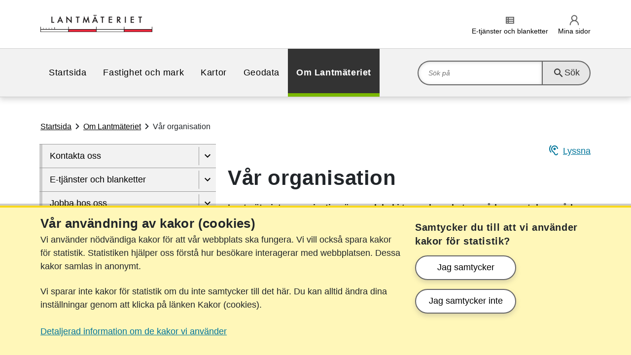

--- FILE ---
content_type: text/html; charset=utf-8
request_url: https://www.lantmateriet.se/sv/Om-Lantmateriet/var-organisation/
body_size: 12549
content:
<!DOCTYPE html>

<html id="HtmlElement" xmlns="http://www.w3.org/1999/xhtml" xml:lang="sv" lang="sv">
<head>
    <meta charset="utf-8" />
    <meta http-equiv="X-UA-Compatible" content="IE=Edge" />
    <title>V&#xE5;r organisation | Lantm&#xE4;teriet</title>

    
    <meta name="viewport" content="width=device-width, initial-scale=1.0" />
    <meta name="google-site-verification" content="QXy8hs4-FFtD3tkrp4QT2nDjlynPUt2m1TiwzwVICbQ" />
    <meta name="format-detection" content="telephone=no" />
    <meta property="fb:app_id" content="468768759957710" />
    <meta property="og:type" content="website" />
        <meta class="elastic" name="meta_page_id" content="4123"  />
        <meta class="elastic" name="meta_page_type" content="StandardPage"  />
        <meta class="elastic" name="meta_breadcrumb" content="Startsida > Om Lantmäteriet > Vår organisation"  />
        <meta class="elastic" name="meta_published" content="2020-03-01T00:00:00+01:00"  />
        <meta class="elastic" name="meta_changed" content="2018-04-04T09:46:12+02:00"  />
        <meta class="elastic" name="meta_review" content="2021-06-01T00:00:00+02:00"  />
        <meta class="elastic" name="meta_title" content="Vår organisation"  />
        <meta name="description" content="Lantmäteriets organisation är uppdelad i tre verksamhetsområden samt de områden som är myndighetsgemensamma. Utöver det finns styrelse, generaldirektör, internrevision och ledningsstöd."  />
        <meta property="og:title" content="Vår organisation"  />
        <meta property="og:image" content="https://www.lantmateriet.se/sv/contentassets/menybild-flod.jpg"  />
        <meta property="og:description" content="Lantmäteriets organisation är uppdelad i tre verksamhetsområden samt de områden som är myndighetsgemensamma. Utöver det finns styrelse, generaldirektör, internrevision och ledningsstöd."  />
        <meta property="og:url" content="https://www.lantmateriet.se/sv/Om-Lantmateriet/var-organisation/"  />
        <meta property="og:site_name" content="Lantmateriet.se"  />
        <meta property="version" content="DEC7.7.13.0"  />
        <meta name="pageID" content="4123"  />


    


    
<link rel="icon" href="/favicons/lmse_favicon.ico" sizes="any">
<link rel="icon" href="/favicons/lmse_icon.svg" type="image/svg+xml">
<link rel="apple-touch-icon" href="/favicons/lmse_apple-touch-icon.png">
<link rel="manifest" href="/lmse_manifest.webmanifest" crossorigin="use-credentials">

    <script>
    window.onerror = function (message, url, line, column, error) {
        var e = encodeURIComponent;
        (new Image()).src = '/api/error/log2?message=' + e(message) +'&url=' + e(url) +'&line=' + e(line) +(error && error.stack ? '&stack=' + e(error.stack) : '') +(column ? '&column=' + e(column) : '');
    };
</script>

    <link href="/css/lmse_site.css?v=7.7.13.0" rel="stylesheet" />

    

    

</head>
<body>
    
    




    <header id="js-site-header" data-elastic-exclude aria-label="Globalt sidhuvud">
        <a id="skiptocontent" class="visually-hidden-focusable d-print-none skip-link" href="#main" accesskey="S" aria-label="Hoppa till sidans inneh&#xE5;ll">Hoppa till sidans inneh&#xE5;ll</a>

        <div class="container-fluid header-container ">
            




            

<div class="top-container" data-elastic-exclude>
    <div class="container page-header">
        <div class="row">
            <div class="col-6 col-xl-8 logo-container">
                <a href="/sv/" accesskey="1" class="top-logo-link"><img src="/images/shared/logo/lantmateriet-rgb.svg" alt="Startsida" class="top-logo" /></a>
            </div>
            <div class="col-6 col-xl-4 d-print-none function-list-container">
                    <ul class="function-links-list ">


<li class="d-inline-block d-xl-none" id="js-searchtoggle" data-elastic-exclude>
    <button class="button-tile" aria-controls="js-search-ari">
        <span class="material-icons" aria-hidden="true">search</span><span class="function-link">S&#xF6;k</span>
    </button>
</li>


<li class="d-none d-xl-inline-block" data-elastic-exclude>
    <a href="/sv/om-lantmateriet/e-tjanster-och-blanketter/">
        <span class="material-icons" aria-hidden="true">view_list</span><span class="function-link">E-tj&#xE4;nster och blanketter</span>
    </a>
</li>


<li class="d-inline-block" data-elastic-exclude>
    <a href="/sv/om-lantmateriet/e-tjanster-och-blanketter/mina-sidor/">
        <img src="/images/shared/category/min_sjalv_grey.svg" alt="" /><span class="function-link">Mina sidor</span>
    </a>
</li>                            <li class="d-inline-block d-xl-none" id="js-menutoggle">
                                <button class="button-tile" aria-controls="mobile-menu">
                                    <span class="material-icons" aria-hidden="true">menu</span><span class="function-link">Meny</span>
                                </button>
                            </li>
                    </ul>
            </div>
        </div>
    </div>
</div>


            

    <div class="page-navigation d-print-none d-xl-block" id="js-top-container" data-elastic-exclude>
        <div class="container">
            <div class="row">
                <div class="col-12">
                    <div class="menu-container">
                            <nav aria-label="Huvudnavigering" class="d-none d-xl-block">
                                <ul class="nav-bar" role="menu">
                                        <li role="menuitem" class="about ">
                                            <a href="/sv/">Startsida</a>
                                        </li>
                                        <li role="menuitem" class="realestate ">
                                            <a href="/sv/fastighet-och-mark/">Fastighet och mark</a>
                                        </li>
                                        <li role="menuitem" class="mapsv2 ">
                                            <a href="/sv/kartor/">Kartor</a>
                                        </li>
                                        <li role="menuitem" class="geodata ">
                                            <a href="/sv/geodata/">Geodata</a>
                                        </li>
                                        <li role="menuitem" class="about active">
                                            <a href="/sv/om-lantmateriet/">Om Lantm&#xE4;teriet</a>
                                        </li>
                                </ul>
                            </nav>
                            <div class="search-container" id="js-search-ari">
                                

    <div class="search-field-wrapper" data-elastic-exclude>
        <form method="get" action="/sv/soksida/" role="search" title="Sök">
            <div class="category-color about"></div>
            <div class="search-field">
                <label for="search_top" class="d-none">S&#xF6;k p&#xE5;</label>
                <input id="search_top" 
                       type="search" 
                       name="query" 
                       autocomplete="off" 
                       class="search-field-input js-search-field" 
                       placeholder="S&#xF6;k p&#xE5;" 
                       accesskey = "4" />
                <button type="submit" class="icon search js-icon-search">
                    <span class="material-icons" aria-hidden="true">search</span>
                    <span class="function-link">Sök</span>
                </button>
                <div class="icon close js-icon-close"></div>
            </div>
        </form>
    </div>

                            </div>
                    </div>
                </div>
            </div>
        </div>
    </div>




            <div id="mobile-menu" class="container d-print-none" aria-expanded="false" role="menu">
                


<nav class="col-12 col-xl-4 side-navigation d-print-none" aria-label=" mobilnavigering" data-id="js-overlay-menu" data-elastic-exclude>
        <ul class="cd-accordion-menu animated d-xl-none" id="js-menu-container">
                    <li class="   realestate" role="menuitem" aria-expanded=false>

                    <span class="side-menu-item" data-elastic-exclude>
                        <a href="/sv/fastighet-och-mark/">
                            Fastighet och mark
                        </a>
                            <button type="button" class="arrow menu-arrow-down" data-is-loaded="false"
                    data-page-id="61f336b9-31d1-4aeb-a7a0-e637da266fc9" data-level="1" aria-label="Visa undersidor till"></button>
                    </span>

                <ul data-parent-id="61f336b9-31d1-4aeb-a7a0-e637da266fc9" data-level="1" class="" role="menu" aria-busy="true">
                </ul>
        </li>
        <li class="   mapsv2" role="menuitem" aria-expanded=false>

                    <span class="side-menu-item" data-elastic-exclude>
                        <a href="/sv/kartor/">
                            Kartor
                        </a>
                            <button type="button" class="arrow menu-arrow-down" data-is-loaded="false"
                    data-page-id="cb36babd-f582-4095-bdbd-db691aa83693" data-level="1" aria-label="Visa undersidor till"></button>
                    </span>

                <ul data-parent-id="cb36babd-f582-4095-bdbd-db691aa83693" data-level="1" class="" role="menu" aria-busy="true">
                </ul>
        </li>
        <li class="   geodata" role="menuitem" aria-expanded=false>

                    <span class="side-menu-item" data-elastic-exclude>
                        <a href="/sv/geodata/">
                            Geodata
                        </a>
                            <button type="button" class="arrow menu-arrow-down" data-is-loaded="false"
                    data-page-id="301dc2d1-7f6b-4731-9ea2-94883b23b9e3" data-level="1" aria-label="Visa undersidor till"></button>
                    </span>

                <ul data-parent-id="301dc2d1-7f6b-4731-9ea2-94883b23b9e3" data-level="1" class="" role="menu" aria-busy="true">
                </ul>
        </li>
        <li class="open active   about" role="menuitem" aria-expanded=true>

                    <span class="side-menu-item" data-elastic-exclude>
                        <a href="/sv/om-lantmateriet/">
                            Om Lantm&#xE4;teriet
                        </a>
                            <button type="button" class="arrow menu-arrow-up" data-is-loaded="true"
                    data-page-id="06b0d34d-6133-4d3d-b768-10f97545d3e2" data-level="1" aria-label="D&#xF6;lj undersidor till"></button>
                    </span>

                <ul data-parent-id="06b0d34d-6133-4d3d-b768-10f97545d3e2" data-level="1" class="open" role="menu" aria-busy="true">
        <li class="   about" role="menuitem" aria-expanded=false>

                    <span class="side-menu-item" data-elastic-exclude>
                        <a href="/sv/om-lantmateriet/kontakta-oss/">
                            Kontakta oss
                        </a>
                            <button type="button" class="arrow menu-arrow-down" data-is-loaded="false"
                    data-page-id="8c9b343c-8726-4300-9fa0-3792c01849ad" data-level="2" aria-label="Visa undersidor till"></button>
                    </span>

                <ul data-parent-id="8c9b343c-8726-4300-9fa0-3792c01849ad" data-level="2" class="" role="menu" aria-busy="true">
                </ul>
        </li>
        <li class="   selfservice" role="menuitem" aria-expanded=false>

                    <span class="side-menu-item" data-elastic-exclude>
                        <a href="/sv/om-lantmateriet/e-tjanster-och-blanketter/">
                            E-tj&#xE4;nster och blanketter
                        </a>
                            <button type="button" class="arrow menu-arrow-down" data-is-loaded="false"
                    data-page-id="e2c56c60-988a-4b26-aad5-7b53d2872f2a" data-level="2" aria-label="Visa undersidor till"></button>
                    </span>

                <ul data-parent-id="e2c56c60-988a-4b26-aad5-7b53d2872f2a" data-level="2" class="" role="menu" aria-busy="true">
                </ul>
        </li>
        <li class="   about" role="menuitem" aria-expanded=false>

                    <span class="side-menu-item" data-elastic-exclude>
                        <a href="/sv/om-lantmateriet/jobba-hos-oss/">
                            Jobba hos oss
                        </a>
                            <button type="button" class="arrow menu-arrow-down" data-is-loaded="false"
                    data-page-id="2efc96d1-bf11-451c-b155-7d3b95ffc8f2" data-level="2" aria-label="Visa undersidor till"></button>
                    </span>

                <ul data-parent-id="2efc96d1-bf11-451c-b155-7d3b95ffc8f2" data-level="2" class="" role="menu" aria-busy="true">
                </ul>
        </li>
        <li class="open active  current  about" role="menuitem" aria-expanded=true>

                    <span class="side-menu-item" data-elastic-exclude>
                        <a href="/sv/om-lantmateriet/var-organisation/">
                            V&#xE5;r organisation
                        </a>
                            <button type="button" class="arrow menu-arrow-up" data-is-loaded="true"
                    data-page-id="15565fc6-0abc-41c5-a496-19094e5af699" data-level="2" aria-label="D&#xF6;lj undersidor till"></button>
                    </span>

                <ul data-parent-id="15565fc6-0abc-41c5-a496-19094e5af699" data-level="2" class="open" role="menu" aria-busy="true">
        <li class="   nochild about" role="menuitem" >

                    <span class="side-menu-item" data-elastic-exclude>
                        <a href="/sv/om-lantmateriet/var-organisation/historia/">
                            Historia
                        </a>
                    </span>

        </li>
        <li class="   about" role="menuitem" aria-expanded=false>

                    <span class="side-menu-item" data-elastic-exclude>
                        <a href="/sv/om-lantmateriet/var-organisation/Upphandla/">
                            Upphandla
                        </a>
                            <button type="button" class="arrow menu-arrow-down" data-is-loaded="false"
                    data-page-id="e2a02a4c-9bed-40fe-97c0-44164e1b9785" data-level="3" aria-label="Visa undersidor till"></button>
                    </span>

                <ul data-parent-id="e2a02a4c-9bed-40fe-97c0-44164e1b9785" data-level="3" class="" role="menu" aria-busy="true">
                </ul>
        </li>
        <li class="   nochild about" role="menuitem" >

                    <span class="side-menu-item" data-elastic-exclude>
                        <a href="/sv/om-lantmateriet/var-organisation/Ordlista/">
                            Ordlista
                        </a>
                    </span>

        </li>
        <li class="   about" role="menuitem" aria-expanded=false>

                    <span class="side-menu-item" data-elastic-exclude>
                        <a href="/sv/om-lantmateriet/var-organisation/other-languages/">
                            Other languages
                        </a>
                            <button type="button" class="arrow menu-arrow-down" data-is-loaded="false"
                    data-page-id="fc2e96b4-99a7-4861-9358-6613997561b6" data-level="3" aria-label="Visa undersidor till"></button>
                    </span>

                <ul data-parent-id="fc2e96b4-99a7-4861-9358-6613997561b6" data-level="3" class="" role="menu" aria-busy="true">
                </ul>
        </li>
        <li class="   nochild about" role="menuitem" >

                    <span class="side-menu-item" data-elastic-exclude>
                        <a href="/sv/om-lantmateriet/var-organisation/om-lantmateriet-pa-teckensprak/">
                            Om Lantm&#xE4;teriet p&#xE5; Teckenspr&#xE5;k
                        </a>
                    </span>

        </li>
                </ul>
        </li>
        <li class="   about" role="menuitem" aria-expanded=false>

                    <span class="side-menu-item" data-elastic-exclude>
                        <a href="/sv/om-lantmateriet/vart-ansvar-och-uppdrag/">
                            V&#xE5;rt ansvar och uppdrag
                        </a>
                            <button type="button" class="arrow menu-arrow-down" data-is-loaded="false"
                    data-page-id="eb44d38e-3ae8-439d-90e9-b35f6a6092bb" data-level="2" aria-label="Visa undersidor till"></button>
                    </span>

                <ul data-parent-id="eb44d38e-3ae8-439d-90e9-b35f6a6092bb" data-level="2" class="" role="menu" aria-busy="true">
                </ul>
        </li>
        <li class="   about" role="menuitem" aria-expanded=false>

                    <span class="side-menu-item" data-elastic-exclude>
                        <a href="/sv/om-lantmateriet/Samverkan-med-andra/">
                            V&#xE5;r samverkan med andra
                        </a>
                            <button type="button" class="arrow menu-arrow-down" data-is-loaded="false"
                    data-page-id="2397dec8-cfdc-4a6b-ab0b-7617e63297b1" data-level="2" aria-label="Visa undersidor till"></button>
                    </span>

                <ul data-parent-id="2397dec8-cfdc-4a6b-ab0b-7617e63297b1" data-level="2" class="" role="menu" aria-busy="true">
                </ul>
        </li>
        <li class="   about" role="menuitem" aria-expanded=false>

                    <span class="side-menu-item" data-elastic-exclude>
                        <a href="/sv/om-lantmateriet/lantmateriets-utbildningar/">
                            Lantm&#xE4;teriets utbildningar
                        </a>
                            <button type="button" class="arrow menu-arrow-down" data-is-loaded="false"
                    data-page-id="2feb4373-7196-4c1d-b3e2-066435c042bf" data-level="2" aria-label="Visa undersidor till"></button>
                    </span>

                <ul data-parent-id="2feb4373-7196-4c1d-b3e2-066435c042bf" data-level="2" class="" role="menu" aria-busy="true">
                </ul>
        </li>
        <li class="   about" role="menuitem" aria-expanded=false>

                    <span class="side-menu-item" data-elastic-exclude>
                        <a href="/sv/om-lantmateriet/press/">
                            Press
                        </a>
                            <button type="button" class="arrow menu-arrow-down" data-is-loaded="false"
                    data-page-id="06f0d6bb-ff49-471d-99b0-fb2704bfd80d" data-level="2" aria-label="Visa undersidor till"></button>
                    </span>

                <ul data-parent-id="06f0d6bb-ff49-471d-99b0-fb2704bfd80d" data-level="2" class="" role="menu" aria-busy="true">
                </ul>
        </li>
        <li class="   about" role="menuitem" aria-expanded=false>

                    <span class="side-menu-item" data-elastic-exclude>
                        <a href="/sv/om-lantmateriet/Rattsinformation/">
                            R&#xE4;ttsinformation
                        </a>
                            <button type="button" class="arrow menu-arrow-down" data-is-loaded="false"
                    data-page-id="1801d4f6-6143-4c7a-8f8d-e4819881d464" data-level="2" aria-label="Visa undersidor till"></button>
                    </span>

                <ul data-parent-id="1801d4f6-6143-4c7a-8f8d-e4819881d464" data-level="2" class="" role="menu" aria-busy="true">
                </ul>
        </li>
        <li class="   about" role="menuitem" aria-expanded=false>

                    <span class="side-menu-item" data-elastic-exclude>
                        <a href="/sv/om-lantmateriet/diariet-och-informationsredovisning/">
                            Diariet och informationsredovisning
                        </a>
                            <button type="button" class="arrow menu-arrow-down" data-is-loaded="false"
                    data-page-id="87aec06a-95f9-4d09-ab53-6cf91e8a37ba" data-level="2" aria-label="Visa undersidor till"></button>
                    </span>

                <ul data-parent-id="87aec06a-95f9-4d09-ab53-6cf91e8a37ba" data-level="2" class="" role="menu" aria-busy="true">
                </ul>
        </li>
        <li class="   nochild about" role="menuitem" >

                    <span class="side-menu-item" data-elastic-exclude>
                        <a href="/sv/om-lantmateriet/grunden-till-allt/">
                            Lantm&#xE4;teriet - grunden till allt
                        </a>
                    </span>

        </li>
        <li class="   about" role="menuitem" aria-expanded=false>

                    <span class="side-menu-item" data-elastic-exclude>
                        <a href="/sv/om-lantmateriet/om-webbplatsen/">
                            Om webbplatsen
                        </a>
                            <button type="button" class="arrow menu-arrow-down" data-is-loaded="false"
                    data-page-id="faea755c-67c4-49b3-9faf-5c87756fab10" data-level="2" aria-label="Visa undersidor till"></button>
                    </span>

                <ul data-parent-id="faea755c-67c4-49b3-9faf-5c87756fab10" data-level="2" class="" role="menu" aria-busy="true">
                </ul>
        </li>
                </ul>
        </li>




<li class="d-block added-mobile selfservice-link first" data-elastic-exclude>
    <a href="/sv/om-lantmateriet/e-tjanster-och-blanketter/">
        <span class="material-icons" aria-hidden="true">view_list</span><span class="function-link">E-tj&#xE4;nster och blanketter</span>
    </a>
</li>
        </ul>
</nav>




<script type="text/x-handlebars-template">
    {{#each pages}}
    <li>
        {{> page-navigation-item}}
    </li>
    {{/each}}
</script>
<script type="text/x-handlebars-template">
    {{#if showAsLink}}
    <span class="side-menu-item">
        <a href="{{Url}}">
            {{PageName}}
        </a>

        {{#if HasChildren}}

        <button type="button" class="arrow menu-arrow-down" data-is-loaded="false"
                data-page-id="{{Guid}}" data-level="{{LevelFromStartPage}}" aria-label="{{OpenText}}"> </button>
        </span>
        {{/if}}
        {{#if HasChildren}}
        <ul data-parent-id="{{Guid}}" data-level="{{LevelFromStartPage}}"></ul>
        {{/if}}
        {{/if}}
</script>

            </div>
        </div>
    </header>
        <main class="standard" aria-label="Huvudinneh&#xE5;ll">
            



                <div class="container">
                    <div class="content-wrapper ">

<nav class="row d-print-none" aria-label="brödsmulor" data-elastic-exclude>
    <div class="col-12 breadcrumb">
            <ul id="js-breadcrumb-links">
                        <li class="d-none d-xl-inline-flex">
                                <a href='/sv/'>Startsida</a>
                        </li>
                        <li class="d-inline-flex">
                                <a href='/sv/om-lantmateriet/'>Om Lantmäteriet</a>
                        </li>
                        <li class="d-none d-xl-inline-flex">
                                <span>Vår organisation</span>
                        </li>
            </ul>
    </div>
</nav>
                        <div class="row">



<nav class="col-12 col-xl-4 side-navigation d-print-none" aria-label="sidnavigering" data-id="js-overlay-menu" data-elastic-exclude>
        <ul class="cd-accordion-menu animated d-none d-xl-block" role="menu">
                    <li class="   about" role="menuitem" aria-expanded=false>

                    <span class="side-menu-item" data-elastic-exclude>
                        <a href="/sv/om-lantmateriet/kontakta-oss/">
                            Kontakta oss
                        </a>
                            <button type="button" class="arrow menu-arrow-down" data-is-loaded="false"
                    data-page-id="8c9b343c-8726-4300-9fa0-3792c01849ad" data-level="2" aria-label="Visa undersidor till"></button>
                    </span>

                <ul data-parent-id="8c9b343c-8726-4300-9fa0-3792c01849ad" data-level="2" class="" role="menu" aria-busy="true">
                </ul>
        </li>
        <li class="   selfservice" role="menuitem" aria-expanded=false>

                    <span class="side-menu-item" data-elastic-exclude>
                        <a href="/sv/om-lantmateriet/e-tjanster-och-blanketter/">
                            E-tj&#xE4;nster och blanketter
                        </a>
                            <button type="button" class="arrow menu-arrow-down" data-is-loaded="false"
                    data-page-id="e2c56c60-988a-4b26-aad5-7b53d2872f2a" data-level="2" aria-label="Visa undersidor till"></button>
                    </span>

                <ul data-parent-id="e2c56c60-988a-4b26-aad5-7b53d2872f2a" data-level="2" class="" role="menu" aria-busy="true">
                </ul>
        </li>
        <li class="   about" role="menuitem" aria-expanded=false>

                    <span class="side-menu-item" data-elastic-exclude>
                        <a href="/sv/om-lantmateriet/jobba-hos-oss/">
                            Jobba hos oss
                        </a>
                            <button type="button" class="arrow menu-arrow-down" data-is-loaded="false"
                    data-page-id="2efc96d1-bf11-451c-b155-7d3b95ffc8f2" data-level="2" aria-label="Visa undersidor till"></button>
                    </span>

                <ul data-parent-id="2efc96d1-bf11-451c-b155-7d3b95ffc8f2" data-level="2" class="" role="menu" aria-busy="true">
                </ul>
        </li>
        <li class="open active  current  about" role="menuitem" aria-expanded=true>

                    <span class="side-menu-item" data-elastic-exclude>
                        <a href="/sv/om-lantmateriet/var-organisation/">
                            V&#xE5;r organisation
                        </a>
                            <button type="button" class="arrow menu-arrow-up" data-is-loaded="true"
                    data-page-id="15565fc6-0abc-41c5-a496-19094e5af699" data-level="2" aria-label="D&#xF6;lj undersidor till"></button>
                    </span>

                <ul data-parent-id="15565fc6-0abc-41c5-a496-19094e5af699" data-level="2" class="open" role="menu" aria-busy="true">
        <li class="   nochild about" role="menuitem" >

                    <span class="side-menu-item" data-elastic-exclude>
                        <a href="/sv/om-lantmateriet/var-organisation/historia/">
                            Historia
                        </a>
                    </span>

        </li>
        <li class="   about" role="menuitem" aria-expanded=false>

                    <span class="side-menu-item" data-elastic-exclude>
                        <a href="/sv/om-lantmateriet/var-organisation/Upphandla/">
                            Upphandla
                        </a>
                            <button type="button" class="arrow menu-arrow-down" data-is-loaded="false"
                    data-page-id="e2a02a4c-9bed-40fe-97c0-44164e1b9785" data-level="3" aria-label="Visa undersidor till"></button>
                    </span>

                <ul data-parent-id="e2a02a4c-9bed-40fe-97c0-44164e1b9785" data-level="3" class="" role="menu" aria-busy="true">
                </ul>
        </li>
        <li class="   nochild about" role="menuitem" >

                    <span class="side-menu-item" data-elastic-exclude>
                        <a href="/sv/om-lantmateriet/var-organisation/Ordlista/">
                            Ordlista
                        </a>
                    </span>

        </li>
        <li class="   about" role="menuitem" aria-expanded=false>

                    <span class="side-menu-item" data-elastic-exclude>
                        <a href="/sv/om-lantmateriet/var-organisation/other-languages/">
                            Other languages
                        </a>
                            <button type="button" class="arrow menu-arrow-down" data-is-loaded="false"
                    data-page-id="fc2e96b4-99a7-4861-9358-6613997561b6" data-level="3" aria-label="Visa undersidor till"></button>
                    </span>

                <ul data-parent-id="fc2e96b4-99a7-4861-9358-6613997561b6" data-level="3" class="" role="menu" aria-busy="true">
                </ul>
        </li>
        <li class="   nochild about" role="menuitem" >

                    <span class="side-menu-item" data-elastic-exclude>
                        <a href="/sv/om-lantmateriet/var-organisation/om-lantmateriet-pa-teckensprak/">
                            Om Lantm&#xE4;teriet p&#xE5; Teckenspr&#xE5;k
                        </a>
                    </span>

        </li>
                </ul>
        </li>
        <li class="   about" role="menuitem" aria-expanded=false>

                    <span class="side-menu-item" data-elastic-exclude>
                        <a href="/sv/om-lantmateriet/vart-ansvar-och-uppdrag/">
                            V&#xE5;rt ansvar och uppdrag
                        </a>
                            <button type="button" class="arrow menu-arrow-down" data-is-loaded="false"
                    data-page-id="eb44d38e-3ae8-439d-90e9-b35f6a6092bb" data-level="2" aria-label="Visa undersidor till"></button>
                    </span>

                <ul data-parent-id="eb44d38e-3ae8-439d-90e9-b35f6a6092bb" data-level="2" class="" role="menu" aria-busy="true">
                </ul>
        </li>
        <li class="   about" role="menuitem" aria-expanded=false>

                    <span class="side-menu-item" data-elastic-exclude>
                        <a href="/sv/om-lantmateriet/Samverkan-med-andra/">
                            V&#xE5;r samverkan med andra
                        </a>
                            <button type="button" class="arrow menu-arrow-down" data-is-loaded="false"
                    data-page-id="2397dec8-cfdc-4a6b-ab0b-7617e63297b1" data-level="2" aria-label="Visa undersidor till"></button>
                    </span>

                <ul data-parent-id="2397dec8-cfdc-4a6b-ab0b-7617e63297b1" data-level="2" class="" role="menu" aria-busy="true">
                </ul>
        </li>
        <li class="   about" role="menuitem" aria-expanded=false>

                    <span class="side-menu-item" data-elastic-exclude>
                        <a href="/sv/om-lantmateriet/lantmateriets-utbildningar/">
                            Lantm&#xE4;teriets utbildningar
                        </a>
                            <button type="button" class="arrow menu-arrow-down" data-is-loaded="false"
                    data-page-id="2feb4373-7196-4c1d-b3e2-066435c042bf" data-level="2" aria-label="Visa undersidor till"></button>
                    </span>

                <ul data-parent-id="2feb4373-7196-4c1d-b3e2-066435c042bf" data-level="2" class="" role="menu" aria-busy="true">
                </ul>
        </li>
        <li class="   about" role="menuitem" aria-expanded=false>

                    <span class="side-menu-item" data-elastic-exclude>
                        <a href="/sv/om-lantmateriet/press/">
                            Press
                        </a>
                            <button type="button" class="arrow menu-arrow-down" data-is-loaded="false"
                    data-page-id="06f0d6bb-ff49-471d-99b0-fb2704bfd80d" data-level="2" aria-label="Visa undersidor till"></button>
                    </span>

                <ul data-parent-id="06f0d6bb-ff49-471d-99b0-fb2704bfd80d" data-level="2" class="" role="menu" aria-busy="true">
                </ul>
        </li>
        <li class="   about" role="menuitem" aria-expanded=false>

                    <span class="side-menu-item" data-elastic-exclude>
                        <a href="/sv/om-lantmateriet/Rattsinformation/">
                            R&#xE4;ttsinformation
                        </a>
                            <button type="button" class="arrow menu-arrow-down" data-is-loaded="false"
                    data-page-id="1801d4f6-6143-4c7a-8f8d-e4819881d464" data-level="2" aria-label="Visa undersidor till"></button>
                    </span>

                <ul data-parent-id="1801d4f6-6143-4c7a-8f8d-e4819881d464" data-level="2" class="" role="menu" aria-busy="true">
                </ul>
        </li>
        <li class="   about" role="menuitem" aria-expanded=false>

                    <span class="side-menu-item" data-elastic-exclude>
                        <a href="/sv/om-lantmateriet/diariet-och-informationsredovisning/">
                            Diariet och informationsredovisning
                        </a>
                            <button type="button" class="arrow menu-arrow-down" data-is-loaded="false"
                    data-page-id="87aec06a-95f9-4d09-ab53-6cf91e8a37ba" data-level="2" aria-label="Visa undersidor till"></button>
                    </span>

                <ul data-parent-id="87aec06a-95f9-4d09-ab53-6cf91e8a37ba" data-level="2" class="" role="menu" aria-busy="true">
                </ul>
        </li>
        <li class="   nochild about" role="menuitem" >

                    <span class="side-menu-item" data-elastic-exclude>
                        <a href="/sv/om-lantmateriet/grunden-till-allt/">
                            Lantm&#xE4;teriet - grunden till allt
                        </a>
                    </span>

        </li>
        <li class="   about" role="menuitem" aria-expanded=false>

                    <span class="side-menu-item" data-elastic-exclude>
                        <a href="/sv/om-lantmateriet/om-webbplatsen/">
                            Om webbplatsen
                        </a>
                            <button type="button" class="arrow menu-arrow-down" data-is-loaded="false"
                    data-page-id="faea755c-67c4-49b3-9faf-5c87756fab10" data-level="2" aria-label="Visa undersidor till"></button>
                    </span>

                <ul data-parent-id="faea755c-67c4-49b3-9faf-5c87756fab10" data-level="2" class="" role="menu" aria-busy="true">
                </ul>
        </li>

        </ul>
</nav>




<script type="text/x-handlebars-template">
    {{#each pages}}
    <li>
        {{> page-navigation-item}}
    </li>
    {{/each}}
</script>
<script type="text/x-handlebars-template">
    {{#if showAsLink}}
    <span class="side-menu-item">
        <a href="{{Url}}">
            {{PageName}}
        </a>

        {{#if HasChildren}}

        <button type="button" class="arrow menu-arrow-down" data-is-loaded="false"
                data-page-id="{{Guid}}" data-level="{{LevelFromStartPage}}" aria-label="{{OpenText}}"> </button>
        </span>
        {{/if}}
        {{#if HasChildren}}
        <ul data-parent-id="{{Guid}}" data-level="{{LevelFromStartPage}}"></ul>
        {{/if}}
        {{/if}}
</script>
                            <div class="content-first col-12 col-lg-8" id="content">

                                <article class="main webreader-read " id="main">
                                    <section aria-label="popup-bild" role="dialog" class="d-print-none rs_skip" data-elastic-exclude>
    <div id="js-modal-pop" class="modal">
        <div class="modal-body" aria-live="polite">
            <button id="js-close" class="close">&times;</button>
            <img class="modal-content img-responsive" id="modal-img" src="/images/shared/common/clear.png" alt="" />
            <div id="caption" class="caption"></div>
            <div id="modal-text" class="lead"></div>
        </div>
    </div>
</section>
                                        <header data-elastic-include aria-label="Sidhuvud">
    <div class="row">
            <div class="d-print-none" data-elastic-exclude>
        <div id="js-readspeaker-player" class="rs_preserve rs_skip rs_addtools rs_splitbutton rs_exp"></div>

        <div id="js-readspeaker-listen" class="rs_skip rs_preserve rs_href readspeaker-listen ">

            <a title="Läs upp innehållet på sidan" href="https://app-eu.readspeaker.com/cgi-bin/rsent?customerid=11070&amp;lang=sv&amp;readclass=webreader-read&amp;url=http://www.lantmateriet.se/sv/Om-Lantmateriet/var-organisation/" onclick="readpage(this.href, 'js-readspeaker-player'); return false;">
                <div class="listen-button-container">
                    <div><span aria-hidden="true" class="material-icons">hearing</span></div>
                    <div class="listen-text">Lyssna</div>
                </div>
            </a>
        </div>
    </div>

            <h1>Vår organisation</h1>
    </div>
        <div class="row">
            <div class="lead">
<p>Lantmäteriets organisation är uppdelad i tre verksamhetsområden samt de områden som är myndighetsgemensamma. Utöver det finns styrelse, generaldirektör, internrevision och ledningsstöd.</p></div>
        </div>
</header>
    <div class="row" data-elastic-exclude>
        

    </div>
        <div class="quick-links d-print-none row" data-elastic-exclude>
            <nav class="short-cuts col-12 col-md-6" id="js-anchorlinks" data-headline="Innehåll på sidan" data-count="0" aria-label="Sanbblänkar"></nav>
            


        </div>
    <div class="anchorarea" data-elastic-include>
        <div class="row">
            <div class="col-12">
                <div class="editor editor-container">
                    
<p><img src="/sv/om-lantmateriet/var-organisation/contentassets/lantmateriet-orgschema_2021.jpg" alt="Organisationsskiss Lantmäteriet" width="722" height="494" style="font-size: 14px;" /></p>
<h2>Våra verksamhetsområden</h2>
<p>Fastighetsbildning har ansvar för fastighetsindelningen, det vill säga fattar beslut om nya fastigheter eller om ändring av existerande gränser. Det kan också gälla beslut om samfälligheter, servitut och ledningsrätter.</p>
<p>Fastighetsinskrivning ansvarar för beslut och registrering av inskrivningsärenden till fastighetsregistret, förberedelser inför fastighetstaxering och ärenden till samfällighetsföreningsregistret. Fastighetsinskrivningen beslutar om och tar in stämpelskatt och avgifter.</p>
<p>Geodata bygger upp och tillhandahåller geografisk information och fastighetsinformation.</p>
<h2>Myndighetsgemensamma verksamhetsområden</h2>
<p>Vi har fem myndighetsgemensamma verksamhetsområden som utgör Lantmäteriets gemensamma resurser för frågor rörande:</p>
<ul>
<li>Ekonomi</li>
<li>HR</li>
<li>Utveckling och IT</li>
<li>Kommunikation</li>
<li>Tre I (inköp, informationsstyrning, internationellt)</li>
<li>Säkerhet</li>
<li>Juridik</li>
</ul>
<h2>Ledningsgrupp</h2>
<p>I ledningsgruppen sitter generaldirektören, ställföreträdande generaldirektör, verksamhetsområdescheferna för Fastighetsbildning, Geodata och Fastighetsinskrivning och cheferna för de myndighetsgemensamma verksamhetsområdena samt sekreterare:</p>
<ul>
<li>Fredrik Holmberg, generaldirektör</li>
<li>Anders Lundquist, ställföreträdande generaldirektör </li>
<li>Anna Granström, Utveckling- och IT</li>
<li>Helena Norman, Kommunikation</li>
<li>Thomas Öberg, Fastighetsinskrivning</li>
<li>Arwid Dahlberg, Fastighetsbildning</li>
<li>Marika Ström, Geodata</li>
<li>Maria Johansson, HR</li>
<li>Susanna Hjort, Ekonomi</li>
<li>Vakant, chefsjurist</li>
<li>Nina Lubrán, t.f. säkerhetschef och tillika säkerhetsskyddschef</li>
</ul>
<h2>Styrelse</h2>
<p>Lantmäteriet leds av en styrelse. Myndighetens chef ingår i styrelsen och ansvarar för den löpande verksamheten i enlighet med styrelsens direktiv. Regeringen utser ordförande och övriga ledamöter.</p>
<p>Ledamöter:</p>
<ul>
<li>Mats Wikström, ordförande, finansdirektör Statens fastighetsverk
<ul>
<li>förordnande 2025-07-01— 2028-06-30</li>
</ul>
</li>
<li>Fredrik Holmberg, generaldirektör Lantmäteriet</li>
<li>Anette Scheibe Lorentzi, biträdande stadsdirektör Stockholms stad
<ul>
<li>förordnande 2023-09-01—2026-10-01</li>
</ul>
</li>
<li>Maria Rydbeck, överdirektör Försäkringskassan
<ul>
<li>förordnande 2023-09-01—2026-10-01</li>
</ul>
</li>
<li>Ulf Perbo, strategisk rådgivare
<ul>
<li>förordnande 2023-09-01—2026-10-01</li>
</ul>
</li>
<li>Charlotta Gustafsson, f.d. överdirektör Försvarets radioanstalt<br />
<ul>
<li>förordnande 2025-11-01–2027-10-31</li>
</ul>
</li>
</ul>
<h2>Internrevisionen</h2>
<p>Internrevisionen är en oberoende och objektiv säkrings- och rådgivningsverksamhet vilka arbetar på styrelsens uppdrag. Internrevisionens arbete syftar till att skapa värde och förbättra Lantmäteriets verksamhet genom att systematiskt och strukturerat utvärdera och förbättra effektiviteten i riskhantering, intern kontroll och ledningsprocesser.</p>
<p>Lantmäteriets styrelse beslutar i enlighet med internrevisionsförordningen om riktlinjer för internrevision, revisionsplan samt verksamhetens åtgärder med anledning av internrevisionens rekommendationer.</p>


<aside class="noh2" data-elastic-include aria-label="Fakta">
    <div class="attention-group">
                    <h2 class="h3" data-elastic-include>Officiella uppgifter om Lantm&#xE4;teriet</h2>
            
<p>Organisationsnummer, registreringsdatum: 202100-4888, 1996-01-01</p>
<p>Adress: Lantmäteriet, 801 82 Gävle</p>
    </div>
</aside>

                </div>
            </div>
        </div>
        <div class="row">
            

        </div>
    </div>

                                </article>

                                <div class="secondary">
                                    

                                </div>
                            </div>
                        </div>
                    </div>
                </div>
            <section aria-label="Vår användning av kakor (cookies)" class="cookie d-print-none" id="js-cookie-section" data-elastic-exclude>
    <div class="cookie-consent-panel" id="js-cookie-consent-panel">
        <div class="container">
            <div class="row">
                <div class="col-xs-12 col-md-6 col-xl-8">
                    <h2>Vår användning av kakor (cookies)</h2>
                    <p>
                        Vi använder nödvändiga kakor för att vår webbplats ska fungera. Vi vill också spara kakor för statistik. Statistiken hjälper oss förstå hur besökare interagerar med webbplatsen. Dessa kakor samlas in anonymt.
                    </p>
                    <p>
                        Vi sparar inte kakor för statistik om du inte samtycker till det här. Du kan alltid ändra dina inställningar genom att klicka på länken Kakor (cookies).
                    </p>

                    






<div  class="editorblock block col-xs-12 col-sm-12 col-md-12" data-elastic-include>
    
<p><a href="/sv/om-lantmateriet/om-webbplatsen/kakor-cookies/" title="Detaljerad information om de kakor vi använder" target="_top" rel="noopener">Detaljerad information om de kakor vi använder</a></p>

    

</div>



                </div>
                <div class="col-xs-12 col-md-6 col-xl-4">
                    <h3>Samtycker du till att vi använder kakor för statistik?</h3>
                    <div class="toolbar">
                        <div class="button-group">
                            <div class="checkbox-checkbox button-top">
                                <input type="checkbox" id="js-cookie-consent-agree" tabindex="2" />
                                <label for="js-cookie-consent-agree"><span>Jag samtycker</span></label>
                            </div>
                            <div class="checkbox-checkbox button-top">
                                <input type="checkbox" id="js-cookie-consent-deny" tabindex="3" />
                                <label for="js-cookie-consent-deny"><span>Jag samtycker inte</span></label>
                            </div>
                        </div>
                    </div>
                </div>
            </div>
        </div>
    </div>
</section>


        </main>

    <footer id="js-site-footer" class="page-footer d-print-none" data-elastic-exclude aria-label="Sidfotsinneh&#xE5;ll">
            <div class="container">
                <div class="row">
                    




    <button class="chattbot d-print-none" onclick="openChat();" data-time="25000" data-elastic-exclude>
        <img class="bot-image" src="/images/blocks/chatbot/Chatbot-35x35px.svg" alt="chatbot" />
        <span class="bot-speech-bubble">
            <span>Frågor?</span>
            <span>Chatta med mig!</span>
        </span>
    </button>



<script>

    window.onload = function () {
        sessionStorage.removeItem('boostChattConversationId')
    };

    var openChat = function () {

        if (!window.chatPanel) {
            var script = document.createElement("script");
            script.type = "text/javascript";
            script.async = true;
            script.src = "https://chatbot.lantmateriet.se/chatPanel/chatPanel.js";

            script.onload = function () {

                var options = {
                    chatPanel: {
                        styling: { buttons: { hoverBackgroundColor: "#333333" } }, header: {
                            filters: { filterValues: ["www.lantmateriet.se/sv/om-lantmateriet/var-organisation/"] }
                        }, settings: { conversationId: sessionStorage.getItem('boostChattConversationId') }
                    }
                };

                window.boost = window.boostInit("https://chatbot.lantmateriet.se", options);

                window.boost.chatPanel.show();

                window.boost.chatPanel.addEventListener('conversationIdChanged', function (event) { sessionStorage.setItem('boostChattConversationId', event.detail.conversationId) });

                window.boost.chatPanel.addEventListener('chatPanelClosed', function () { sessionStorage.removeItem('boostChattConversationId') });

            };

            document.head.appendChild(script);
        } else {
            window.boost.chatPanel.show();
        }
    };

</script>




<div  class="editorblock block col-xs-12 col-sm-6 col-md-3" data-elastic-include>
    
<h2 class="footer-headline">Kontakt</h2>
<ul>
<li><a href="/sv/om-lantmateriet/kontakta-oss/" class="arrow">Kontakta oss</a></li>
<li><a href="/sv/om-lantmateriet/kontakta-oss/Vanliga-fragor/" class="arrow">Vanliga frågor</a></li>
<li><a href="/sv/om-lantmateriet/kontakta-oss/hjalp-oss-att-bli-battre/" class="arrow">Hjälp oss att bli bättre</a></li>
</ul>

    

</div>


<div class="footer-list block noh2 col-xs-12 col-sm-6 col-md-3" data-reference="acfbf3d9-ede2-4017-add3-3e353db06954" data-name="newslistblock" data-type="81d364ff-0d29-3865-9d9b-6dfdca7b62c2" data-elastic-exclude>
        <h2 data-elastic-exclude class="footer-headline">Meny</h2>
    <ul>
            <li><a href='/sv/fastighet-och-mark/' class="arrow"  >Fastighet och mark</a></li>
            <li><a href='/sv/kartor/' class="arrow"  >Kartor</a></li>
            <li><a href='/sv/geodata/' class="arrow"  >Geodata</a></li>
            <li><a href='/sv/om-lantmateriet/' class="arrow"  >Om Lantm&#xE4;teriet</a></li>
    </ul>
</div>


<div class="footer-list block noh2 col-xs-12 no-clear col-sm-4 no-clear col-md-3 no-clear" data-reference="3da86968-d4ec-4b61-8d50-e15afb2753a4" data-name="newslistblock" data-type="81d364ff-0d29-3865-9d9b-6dfdca7b62c2" data-elastic-exclude>
        <h2 data-elastic-exclude class="footer-headline">Lantm&#xE4;teriet</h2>
    <ul>
            <li><a href='/sv/om-lantmateriet/jobba-hos-oss/lediga-jobb/' class="arrow"  >Lediga jobb</a></li>
            <li><a href='/sv/om-lantmateriet/Rattsinformation/behandling-av-personuppgifter-pa-lantmateriet/' class="arrow"  >Personuppgifter</a></li>
            <li><a href='/sv/om-lantmateriet/e-tjanster-och-blanketter/' class="arrow"  >E-tj&#xE4;nster och blanketter</a></li>
            <li><a href='/sv/om-lantmateriet/om-webbplatsen/tekniska-fragor/Driftinformation/' class="arrow"  >Driftinformation</a></li>
    </ul>
</div>


<div class="footer-list block noh2 col-xs-12 no-clear col-sm-4 no-clear col-md-3 no-clear" data-reference="af1d4118-0b0e-44f5-9966-5f8d35377063" data-name="newslistblock" data-type="81d364ff-0d29-3865-9d9b-6dfdca7b62c2" data-elastic-exclude>
        <h2 data-elastic-exclude class="footer-headline">F&#xF6;lj oss</h2>
    <ul>
            <li><a href='/sv/om-lantmateriet/press/sociala-medier/' class="arrow"  >Sociala medier</a></li>
            <li><a href='/sv/om-lantmateriet/press/nyhetsbrev/' class="arrow"  >Nyhetsbrev</a></li>
            <li><a href='/sv/om-lantmateriet/press/' class="arrow"  >Press</a></li>
            <li><a href='/sv/om-lantmateriet/press/prenumerera-pa-rss-floden/' class="arrow"  >RSS</a></li>
    </ul>
</div>


<div  class="editorblock block col-xs-12 col-sm-12 col-md-12" data-elastic-include>
    
<hr />

    

</div>


<div  class="editorblock block col-xs-12 col-sm-6 col-md-3" data-elastic-include>
    
<div class="footer-list">
<ul>
<li><a href="/sv/om-lantmateriet/om-webbplatsen/" class="arrow">Om webbplatsen</a></li>
</ul>
</div>

    

</div>


<div  class="editorblock block col-xs-12 col-sm-6 col-md-3" data-elastic-include>
    
<div class="footer-list">
<ul>
<li><a href="/sv/om-lantmateriet/om-webbplatsen/tillganglighetsredogorelse/" class="arrow">Tillgänglighet</a></li>
</ul>
</div>

    

</div>


<div  class="editorblock block col-xs-12 col-sm-6 col-md-3" data-elastic-include>
    
<div class="footer-list">
<ul>
<li><a href="/sv/om-lantmateriet/var-organisation/other-languages/" class="arrow">Other languages</a></li>
</ul>
</div>

    

</div>


<div  class="editorblock block col-xs-12 col-sm-6 col-md-3" data-elastic-include>
    
<div class="footer-list">
<ul>
<li><a href="#" onclick="$(document.getElementById('js-cookie-section')).addClass('show');" class="arrow">Kakor (cookies)</a></li>
</ul>
</div>

    

</div>

                        <div class="editorblock block col-xs-12 col-sm-12 col-md-12">
                            <hr>
                        </div>
                        <div class="editorblock block col-xs-12 no-clear col-sm-8 no-clear col-md-6 no-clear">
                            <p><img alt="" src="/images/shared/logo/lantmateriet-rgb.svg" height="33" width="158"></p>
                            <p><sub>Lantm&#xE4;teriet &#xE4;r den myndighet som kartl&#xE4;gger Sverige. Till v&#xE5;ra uppgifter h&#xF6;r ocks&#xE5; att registrera och s&#xE4;kra &#xE4;gandet av alla fastigheter samt hantera deras gr&#xE4;nser. Vi tillh&#xF6;r Landsbygds- och infrastrukturdepartementet.</sub></p>
                        </div>
                </div>
            </div>
            <div class="back-to-top">
                <button aria-label="Till toppen p&#xE5; sidan" class="icon arrow-up">
                    <span class="material-icons" aria-hidden="true">arrow_upward</span>
                </button>
            </div>
    </footer>


    <script src="/js/jquery.min.js"></script>
    <script src="/js/lmse_bundle.js?v=7.7.13.0"></script>

    
    <script src="/js/jquery.unobtrusive-ajax.min.js"></script>
    
    <script src="/js/EPiServerFormsCustom.js?v=7.7.13.0"></script>
</body>
</html>


--- FILE ---
content_type: text/css
request_url: https://www.lantmateriet.se/css/lmse_site.css?v=7.7.13.0
body_size: 92620
content:
@charset "UTF-8";
/*!
 * Bootstrap  v5.3.3 (https://getbootstrap.com/)
 * Copyright 2011-2024 The Bootstrap Authors
 * Licensed under MIT (https://github.com/twbs/bootstrap/blob/main/LICENSE)
 */
/*@function contrast-ratio($background, $foreground: $color-contrast-light) {
  $l1: luminance($background);
  $l2: luminance(opaque($background, $foreground));

  @return if($l1 > $l2, divide($l1 + .05, $l2 + .05), divide($l2 + .05, $l1 + .05));
}*/
/*@function luminance($color) {
  $rgb: (
    "r": color.channel($color, "red"),
    "g": color.channel($color, "green"),
    "b": color.channel($color, "blue")
  );

  @each $name, $value in $rgb {
    $value: if(divide($value, 255) < .04045, divide(divide($value, 255), 12.92), nth($_luminance-list, $value + 1));
    $rgb: map-merge($rgb, ($name: $value));
  }

  @return (map-get($rgb, "r") * .2126) + (map-get($rgb, "g") * .7152) + (map-get($rgb, "b") * .0722);
}*/
:root,
[data-bs-theme=light] {
  --bs-blue: #0d6efd;
  --bs-indigo: #6610f2;
  --bs-purple: #6f42c1;
  --bs-pink: #d63384;
  --bs-red: #dc3545;
  --bs-orange: #fd7e14;
  --bs-yellow: #ffc107;
  --bs-green: #198754;
  --bs-teal: #20c997;
  --bs-cyan: #0dcaf0;
  --bs-black: #000;
  --bs-white: #fff;
  --bs-gray: #6c757d;
  --bs-gray-dark: #343a40;
  --bs-gray-100: #f8f9fa;
  --bs-gray-200: #e9ecef;
  --bs-gray-300: #dee2e6;
  --bs-gray-400: #ced4da;
  --bs-gray-500: #adb5bd;
  --bs-gray-600: #6c757d;
  --bs-gray-700: #495057;
  --bs-gray-800: #343a40;
  --bs-gray-900: #212529;
  --bs-primary: #0d6efd;
  --bs-secondary: #6c757d;
  --bs-success: #198754;
  --bs-info: #0dcaf0;
  --bs-warning: #ffc107;
  --bs-danger: #dc3545;
  --bs-light: #f8f9fa;
  --bs-dark: #212529;
  --bs-primary-rgb: 13, 110, 253;
  --bs-secondary-rgb: 108, 117, 125;
  --bs-success-rgb: 25, 135, 84;
  --bs-info-rgb: 13, 202, 240;
  --bs-warning-rgb: 255, 193, 7;
  --bs-danger-rgb: 220, 53, 69;
  --bs-light-rgb: 248, 249, 250;
  --bs-dark-rgb: 33, 37, 41;
  --bs-primary-text-emphasis: rgb(5.2, 44, 101.2);
  --bs-secondary-text-emphasis: rgb(43.2, 46.8, 50);
  --bs-success-text-emphasis: rgb(10, 54, 33.6);
  --bs-info-text-emphasis: rgb(5.2, 80.8, 96);
  --bs-warning-text-emphasis: rgb(102, 77.2, 2.8);
  --bs-danger-text-emphasis: rgb(88, 21.2, 27.6);
  --bs-light-text-emphasis: #495057;
  --bs-dark-text-emphasis: #495057;
  --bs-primary-bg-subtle: rgb(206.6, 226, 254.6);
  --bs-secondary-bg-subtle: rgb(225.6, 227.4, 229);
  --bs-success-bg-subtle: rgb(209, 231, 220.8);
  --bs-info-bg-subtle: rgb(206.6, 244.4, 252);
  --bs-warning-bg-subtle: rgb(255, 242.6, 205.4);
  --bs-danger-bg-subtle: rgb(248, 214.6, 217.8);
  --bs-light-bg-subtle: rgb(251.5, 252, 252.5);
  --bs-dark-bg-subtle: #ced4da;
  --bs-primary-border-subtle: rgb(158.2, 197, 254.2);
  --bs-secondary-border-subtle: rgb(196.2, 199.8, 203);
  --bs-success-border-subtle: rgb(163, 207, 186.6);
  --bs-info-border-subtle: rgb(158.2, 233.8, 249);
  --bs-warning-border-subtle: rgb(255, 230.2, 155.8);
  --bs-danger-border-subtle: rgb(241, 174.2, 180.6);
  --bs-light-border-subtle: #e9ecef;
  --bs-dark-border-subtle: #adb5bd;
  --bs-white-rgb: 255, 255, 255;
  --bs-black-rgb: 0, 0, 0;
  --bs-font-sans-serif: system-ui, -apple-system, "Segoe UI", Roboto, "Helvetica Neue", "Noto Sans", "Liberation Sans", Arial, sans-serif, "Apple Color Emoji", "Segoe UI Emoji", "Segoe UI Symbol", "Noto Color Emoji";
  --bs-font-monospace: SFMono-Regular, Menlo, Monaco, Consolas, "Liberation Mono", "Courier New", monospace;
  --bs-gradient: linear-gradient(180deg, rgba(255, 255, 255, 0.15), rgba(255, 255, 255, 0));
  --bs-body-font-family: var(--bs-font-sans-serif);
  --bs-body-font-size: 1rem;
  --bs-body-font-weight: 400;
  --bs-body-line-height: 1.5;
  --bs-body-color: #212529;
  --bs-body-color-rgb: 33, 37, 41;
  --bs-body-bg: #fff;
  --bs-body-bg-rgb: 255, 255, 255;
  --bs-emphasis-color: #000;
  --bs-emphasis-color-rgb: 0, 0, 0;
  --bs-secondary-color: rgba(33, 37, 41, 0.75);
  --bs-secondary-color-rgb: 33, 37, 41;
  --bs-secondary-bg: #e9ecef;
  --bs-secondary-bg-rgb: 233, 236, 239;
  --bs-tertiary-color: rgba(33, 37, 41, 0.5);
  --bs-tertiary-color-rgb: 33, 37, 41;
  --bs-tertiary-bg: #f8f9fa;
  --bs-tertiary-bg-rgb: 248, 249, 250;
  --bs-heading-color: inherit;
  --bs-link-color: #0d6efd;
  --bs-link-color-rgb: 13, 110, 253;
  --bs-link-decoration: underline;
  --bs-link-hover-color: rgb(10.4, 88, 202.4);
  --bs-link-hover-color-rgb: 10.4, 88, 202.4;
  --bs-code-color: #d63384;
  --bs-highlight-color: #212529;
  --bs-highlight-bg: rgb(255, 242.6, 205.4);
  --bs-border-width: 1px;
  --bs-border-style: solid;
  --bs-border-color: #dee2e6;
  --bs-border-color-translucent: rgba(0, 0, 0, 0.175);
  --bs-border-radius: 0.375rem;
  --bs-border-radius-sm: 0.25rem;
  --bs-border-radius-lg: 0.5rem;
  --bs-border-radius-xl: 1rem;
  --bs-border-radius-xxl: 2rem;
  --bs-border-radius-2xl: var(--bs-border-radius-xxl);
  --bs-border-radius-pill: 50rem;
  --bs-box-shadow: 0 0.5rem 1rem rgba(0, 0, 0, 0.15);
  --bs-box-shadow-sm: 0 0.125rem 0.25rem rgba(0, 0, 0, 0.075);
  --bs-box-shadow-lg: 0 1rem 3rem rgba(0, 0, 0, 0.175);
  --bs-box-shadow-inset: inset 0 1px 2px rgba(0, 0, 0, 0.075);
  --bs-focus-ring-width: 0.25rem;
  --bs-focus-ring-opacity: 0.25;
  --bs-focus-ring-color: rgba(13, 110, 253, 0.25);
  --bs-form-valid-color: #198754;
  --bs-form-valid-border-color: #198754;
  --bs-form-invalid-color: #dc3545;
  --bs-form-invalid-border-color: #dc3545;
}

[data-bs-theme=dark] {
  color-scheme: dark;
  --bs-body-color: #dee2e6;
  --bs-body-color-rgb: 222, 226, 230;
  --bs-body-bg: #212529;
  --bs-body-bg-rgb: 33, 37, 41;
  --bs-emphasis-color: #fff;
  --bs-emphasis-color-rgb: 255, 255, 255;
  --bs-secondary-color: rgba(222, 226, 230, 0.75);
  --bs-secondary-color-rgb: 222, 226, 230;
  --bs-secondary-bg: #343a40;
  --bs-secondary-bg-rgb: 52, 58, 64;
  --bs-tertiary-color: rgba(222, 226, 230, 0.5);
  --bs-tertiary-color-rgb: 222, 226, 230;
  --bs-tertiary-bg: rgb(42.5, 47.5, 52.5);
  --bs-tertiary-bg-rgb: 42.5, 47.5, 52.5;
  --bs-primary-text-emphasis: rgb(109.8, 168, 253.8);
  --bs-secondary-text-emphasis: rgb(166.8, 172.2, 177);
  --bs-success-text-emphasis: rgb(117, 183, 152.4);
  --bs-info-text-emphasis: rgb(109.8, 223.2, 246);
  --bs-warning-text-emphasis: rgb(255, 217.8, 106.2);
  --bs-danger-text-emphasis: rgb(234, 133.8, 143.4);
  --bs-light-text-emphasis: #f8f9fa;
  --bs-dark-text-emphasis: #dee2e6;
  --bs-primary-bg-subtle: rgb(2.6, 22, 50.6);
  --bs-secondary-bg-subtle: rgb(21.6, 23.4, 25);
  --bs-success-bg-subtle: rgb(5, 27, 16.8);
  --bs-info-bg-subtle: rgb(2.6, 40.4, 48);
  --bs-warning-bg-subtle: rgb(51, 38.6, 1.4);
  --bs-danger-bg-subtle: rgb(44, 10.6, 13.8);
  --bs-light-bg-subtle: #343a40;
  --bs-dark-bg-subtle: #1a1d20;
  --bs-primary-border-subtle: rgb(7.8, 66, 151.8);
  --bs-secondary-border-subtle: rgb(64.8, 70.2, 75);
  --bs-success-border-subtle: rgb(15, 81, 50.4);
  --bs-info-border-subtle: rgb(7.8, 121.2, 144);
  --bs-warning-border-subtle: rgb(153, 115.8, 4.2);
  --bs-danger-border-subtle: rgb(132, 31.8, 41.4);
  --bs-light-border-subtle: #495057;
  --bs-dark-border-subtle: #343a40;
  --bs-heading-color: inherit;
  --bs-link-color: rgb(109.8, 168, 253.8);
  --bs-link-hover-color: rgb(138.84, 185.4, 254.04);
  --bs-link-color-rgb: 109.8, 168, 253.8;
  --bs-link-hover-color-rgb: 138.84, 185.4, 254.04;
  --bs-code-color: rgb(230.4, 132.6, 181.2);
  --bs-highlight-color: #dee2e6;
  --bs-highlight-bg: rgb(102, 77.2, 2.8);
  --bs-border-color: #495057;
  --bs-border-color-translucent: rgba(255, 255, 255, 0.15);
  --bs-form-valid-color: rgb(117, 183, 152.4);
  --bs-form-valid-border-color: rgb(117, 183, 152.4);
  --bs-form-invalid-color: rgb(234, 133.8, 143.4);
  --bs-form-invalid-border-color: rgb(234, 133.8, 143.4);
}

*,
*::before,
*::after {
  box-sizing: border-box;
}

@media (prefers-reduced-motion: no-preference) {
  :root {
    scroll-behavior: smooth;
  }
}

body {
  margin: 0;
  font-family: var(--bs-body-font-family);
  font-size: var(--bs-body-font-size);
  font-weight: var(--bs-body-font-weight);
  line-height: var(--bs-body-line-height);
  color: var(--bs-body-color);
  text-align: var(--bs-body-text-align);
  background-color: var(--bs-body-bg);
  -webkit-text-size-adjust: 100%;
  -webkit-tap-highlight-color: rgba(0, 0, 0, 0);
}

hr {
  margin: 1rem 0;
  color: inherit;
  border: 0;
  border-top: var(--bs-border-width) solid;
  opacity: 0.25;
}

h6, .h6, h5, .h5, h4, .h4, h3, .h3, h2, .h2, h1, .h1 {
  margin-top: 0;
  margin-bottom: 0.5rem;
  font-weight: 500;
  line-height: 1.2;
  color: var(--bs-heading-color);
}

h1, .h1 {
  font-size: calc(1.375rem + 1.5vw);
}
@media (min-width: 1200px) {
  h1, .h1 {
    font-size: 2.5rem;
  }
}

h2, .h2 {
  font-size: calc(1.325rem + 0.9vw);
}
@media (min-width: 1200px) {
  h2, .h2 {
    font-size: 2rem;
  }
}

h3, .h3 {
  font-size: calc(1.3rem + 0.6vw);
}
@media (min-width: 1200px) {
  h3, .h3 {
    font-size: 1.75rem;
  }
}

h4, .h4 {
  font-size: calc(1.275rem + 0.3vw);
}
@media (min-width: 1200px) {
  h4, .h4 {
    font-size: 1.5rem;
  }
}

h5, .h5 {
  font-size: 1.25rem;
}

h6, .h6 {
  font-size: 1rem;
}

p {
  margin-top: 0;
  margin-bottom: 1rem;
}

abbr[title] {
  text-decoration: underline dotted;
  cursor: help;
  text-decoration-skip-ink: none;
}

address {
  margin-bottom: 1rem;
  font-style: normal;
  line-height: inherit;
}

ol,
ul {
  padding-left: 2rem;
}

ol,
ul,
dl {
  margin-top: 0;
  margin-bottom: 1rem;
}

ol ol,
ul ul,
ol ul,
ul ol {
  margin-bottom: 0;
}

dt {
  font-weight: 700;
}

dd {
  margin-bottom: 0.5rem;
  margin-left: 0;
}

blockquote {
  margin: 0 0 1rem;
}

b,
strong {
  font-weight: bolder;
}

small, .small {
  font-size: 0.875em;
}

mark, .mark {
  padding: 0.1875em;
  color: var(--bs-highlight-color);
  background-color: var(--bs-highlight-bg);
}

sub,
sup {
  position: relative;
  font-size: 0.75em;
  line-height: 0;
  vertical-align: baseline;
}

sub {
  bottom: -0.25em;
}

sup {
  top: -0.5em;
}

a {
  color: rgba(var(--bs-link-color-rgb), var(--bs-link-opacity, 1));
  text-decoration: underline;
}
a:hover {
  --bs-link-color-rgb: var(--bs-link-hover-color-rgb);
}

a:not([href]):not([class]), a:not([href]):not([class]):hover {
  color: inherit;
  text-decoration: none;
}

pre,
code,
kbd,
samp {
  font-family: var(--bs-font-monospace);
  font-size: 1em;
}

pre {
  display: block;
  margin-top: 0;
  margin-bottom: 1rem;
  overflow: auto;
  font-size: 0.875em;
}
pre code {
  font-size: inherit;
  color: inherit;
  word-break: normal;
}

code {
  font-size: 0.875em;
  color: var(--bs-code-color);
  word-wrap: break-word;
}
a > code {
  color: inherit;
}

kbd {
  padding: 0.1875rem 0.375rem;
  font-size: 0.875em;
  color: var(--bs-body-bg);
  background-color: var(--bs-body-color);
  border-radius: 0.25rem;
}
kbd kbd {
  padding: 0;
  font-size: 1em;
}

figure {
  margin: 0 0 1rem;
}

img,
svg {
  vertical-align: middle;
}

table {
  caption-side: bottom;
  border-collapse: collapse;
}

caption {
  padding-top: 0.5rem;
  padding-bottom: 0.5rem;
  color: var(--bs-secondary-color);
  text-align: left;
}

th {
  text-align: inherit;
  text-align: -webkit-match-parent;
}

thead,
tbody,
tfoot,
tr,
td,
th {
  border-color: inherit;
  border-style: solid;
  border-width: 0;
}

label {
  display: inline-block;
}

button {
  border-radius: 0;
}

button:focus:not(:focus-visible) {
  outline: 0;
}

input,
button,
select,
optgroup,
textarea {
  margin: 0;
  font-family: inherit;
  font-size: inherit;
  line-height: inherit;
}

button,
select {
  text-transform: none;
}

[role=button] {
  cursor: pointer;
}

select {
  word-wrap: normal;
}
select:disabled {
  opacity: 1;
}

[list]:not([type=date]):not([type=datetime-local]):not([type=month]):not([type=week]):not([type=time])::-webkit-calendar-picker-indicator {
  display: none !important;
}

button,
[type=button],
[type=reset],
[type=submit] {
  -webkit-appearance: button;
}
button:not(:disabled),
[type=button]:not(:disabled),
[type=reset]:not(:disabled),
[type=submit]:not(:disabled) {
  cursor: pointer;
}

::-moz-focus-inner {
  padding: 0;
  border-style: none;
}

textarea {
  resize: vertical;
}

fieldset {
  min-width: 0;
  padding: 0;
  margin: 0;
  border: 0;
}

legend {
  float: left;
  width: 100%;
  padding: 0;
  margin-bottom: 0.5rem;
  font-size: calc(1.275rem + 0.3vw);
}
@media (min-width: 1200px) {
  legend {
    font-size: 1.5rem;
  }
}
legend {
  line-height: inherit;
}
legend + * {
  clear: left;
}

::-webkit-datetime-edit-fields-wrapper,
::-webkit-datetime-edit-text,
::-webkit-datetime-edit-minute,
::-webkit-datetime-edit-hour-field,
::-webkit-datetime-edit-day-field,
::-webkit-datetime-edit-month-field,
::-webkit-datetime-edit-year-field {
  padding: 0;
}

::-webkit-inner-spin-button {
  height: auto;
}

[type=search] {
  -webkit-appearance: textfield;
  outline-offset: -2px;
}

/* rtl:raw:
[type="tel"],
[type="url"],
[type="email"],
[type="number"] {
  direction: ltr;
}
*/
::-webkit-search-decoration {
  -webkit-appearance: none;
}

::-webkit-color-swatch-wrapper {
  padding: 0;
}

::file-selector-button {
  font: inherit;
  -webkit-appearance: button;
}

output {
  display: inline-block;
}

iframe {
  border: 0;
}

summary {
  display: list-item;
  cursor: pointer;
}

progress {
  vertical-align: baseline;
}

[hidden] {
  display: none !important;
}

.lead {
  font-size: 1.25rem;
  font-weight: 300;
}

.display-1 {
  font-size: calc(1.625rem + 4.5vw);
}
@media (min-width: 1200px) {
  .display-1 {
    font-size: 5rem;
  }
}
.display-1 {
  font-weight: 300;
  line-height: 1.2;
}

.display-2 {
  font-size: calc(1.575rem + 3.9vw);
}
@media (min-width: 1200px) {
  .display-2 {
    font-size: 4.5rem;
  }
}
.display-2 {
  font-weight: 300;
  line-height: 1.2;
}

.display-3 {
  font-size: calc(1.525rem + 3.3vw);
}
@media (min-width: 1200px) {
  .display-3 {
    font-size: 4rem;
  }
}
.display-3 {
  font-weight: 300;
  line-height: 1.2;
}

.display-4 {
  font-size: calc(1.475rem + 2.7vw);
}
@media (min-width: 1200px) {
  .display-4 {
    font-size: 3.5rem;
  }
}
.display-4 {
  font-weight: 300;
  line-height: 1.2;
}

.display-5 {
  font-size: calc(1.425rem + 2.1vw);
}
@media (min-width: 1200px) {
  .display-5 {
    font-size: 3rem;
  }
}
.display-5 {
  font-weight: 300;
  line-height: 1.2;
}

.display-6 {
  font-size: calc(1.375rem + 1.5vw);
}
@media (min-width: 1200px) {
  .display-6 {
    font-size: 2.5rem;
  }
}
.display-6 {
  font-weight: 300;
  line-height: 1.2;
}

.list-unstyled {
  padding-left: 0;
  list-style: none;
}

.list-inline {
  padding-left: 0;
  list-style: none;
}

.list-inline-item {
  display: inline-block;
}
.list-inline-item:not(:last-child) {
  margin-right: 0.5rem;
}

.initialism {
  font-size: 0.875em;
  text-transform: uppercase;
}

.blockquote {
  margin-bottom: 1rem;
  font-size: 1.25rem;
}
.blockquote > :last-child {
  margin-bottom: 0;
}

.blockquote-footer {
  margin-top: -1rem;
  margin-bottom: 1rem;
  font-size: 0.875em;
  color: #6c757d;
}
.blockquote-footer::before {
  content: "— ";
}

.img-fluid {
  max-width: 100%;
  height: auto;
}

.img-thumbnail {
  padding: 0.25rem;
  background-color: var(--bs-body-bg);
  border: var(--bs-border-width) solid var(--bs-border-color);
  border-radius: var(--bs-border-radius);
  max-width: 100%;
  height: auto;
}

.figure {
  display: inline-block;
}

.figure-img {
  margin-bottom: 0.5rem;
  line-height: 1;
}

.figure-caption {
  font-size: 0.875em;
  color: var(--bs-secondary-color);
}

.container,
.container-fluid,
.container-xxl,
.container-xl,
.container-lg,
.container-md,
.container-sm {
  --bs-gutter-x: 1.5rem;
  --bs-gutter-y: 0;
  width: 100%;
  padding-right: calc(var(--bs-gutter-x) * 0.5);
  padding-left: calc(var(--bs-gutter-x) * 0.5);
  margin-right: auto;
  margin-left: auto;
}

@media (min-width: 576px) {
  .container-sm, .container {
    max-width: 540px;
  }
}
@media (min-width: 768px) {
  .container-md, .container-sm, .container {
    max-width: 720px;
  }
}
@media (min-width: 992px) {
  .container-lg, .container-md, .container-sm, .container {
    max-width: 960px;
  }
}
@media (min-width: 1200px) {
  .container-xl, .container-lg, .container-md, .container-sm, .container {
    max-width: 1140px;
  }
}
@media (min-width: 1400px) {
  .container-xxl, .container-xl, .container-lg, .container-md, .container-sm, .container {
    max-width: 1320px;
  }
}
:root {
  --bs-breakpoint-xs: 0;
  --bs-breakpoint-sm: 576px;
  --bs-breakpoint-md: 768px;
  --bs-breakpoint-lg: 992px;
  --bs-breakpoint-xl: 1200px;
  --bs-breakpoint-xxl: 1400px;
}

.row {
  --bs-gutter-x: 1.5rem;
  --bs-gutter-y: 0;
  display: flex;
  flex-wrap: wrap;
  margin-top: calc(-1 * var(--bs-gutter-y));
  margin-right: calc(-0.5 * var(--bs-gutter-x));
  margin-left: calc(-0.5 * var(--bs-gutter-x));
}
.row > * {
  flex-shrink: 0;
  width: 100%;
  max-width: 100%;
  padding-right: calc(var(--bs-gutter-x) * 0.5);
  padding-left: calc(var(--bs-gutter-x) * 0.5);
  margin-top: var(--bs-gutter-y);
}

.col {
  flex: 1 0 0%;
}

.row-cols-auto > * {
  flex: 0 0 auto;
  width: auto;
}

.row-cols-1 > * {
  flex: 0 0 auto;
  width: 100%;
}

.row-cols-2 > * {
  flex: 0 0 auto;
  width: 50%;
}

.row-cols-3 > * {
  flex: 0 0 auto;
  width: 33.33333333%;
}

.row-cols-4 > * {
  flex: 0 0 auto;
  width: 25%;
}

.row-cols-5 > * {
  flex: 0 0 auto;
  width: 20%;
}

.row-cols-6 > * {
  flex: 0 0 auto;
  width: 16.66666667%;
}

.col-auto {
  flex: 0 0 auto;
  width: auto;
}

.col-1 {
  flex: 0 0 auto;
  width: 8.33333333%;
}

.col-2 {
  flex: 0 0 auto;
  width: 16.66666667%;
}

.col-3 {
  flex: 0 0 auto;
  width: 25%;
}

.col-4 {
  flex: 0 0 auto;
  width: 33.33333333%;
}

.col-5 {
  flex: 0 0 auto;
  width: 41.66666667%;
}

.col-6 {
  flex: 0 0 auto;
  width: 50%;
}

.col-7 {
  flex: 0 0 auto;
  width: 58.33333333%;
}

.col-8 {
  flex: 0 0 auto;
  width: 66.66666667%;
}

.col-9 {
  flex: 0 0 auto;
  width: 75%;
}

.col-10 {
  flex: 0 0 auto;
  width: 83.33333333%;
}

.col-11 {
  flex: 0 0 auto;
  width: 91.66666667%;
}

.col-12 {
  flex: 0 0 auto;
  width: 100%;
}

.offset-1 {
  margin-left: 8.33333333%;
}

.offset-2 {
  margin-left: 16.66666667%;
}

.offset-3 {
  margin-left: 25%;
}

.offset-4 {
  margin-left: 33.33333333%;
}

.offset-5 {
  margin-left: 41.66666667%;
}

.offset-6 {
  margin-left: 50%;
}

.offset-7 {
  margin-left: 58.33333333%;
}

.offset-8 {
  margin-left: 66.66666667%;
}

.offset-9 {
  margin-left: 75%;
}

.offset-10 {
  margin-left: 83.33333333%;
}

.offset-11 {
  margin-left: 91.66666667%;
}

.g-0,
.gx-0 {
  --bs-gutter-x: 0;
}

.g-0,
.gy-0 {
  --bs-gutter-y: 0;
}

.g-1,
.gx-1 {
  --bs-gutter-x: 0.25rem;
}

.g-1,
.gy-1 {
  --bs-gutter-y: 0.25rem;
}

.g-2,
.gx-2 {
  --bs-gutter-x: 0.5rem;
}

.g-2,
.gy-2 {
  --bs-gutter-y: 0.5rem;
}

.g-3,
.gx-3 {
  --bs-gutter-x: 1rem;
}

.g-3,
.gy-3 {
  --bs-gutter-y: 1rem;
}

.g-4,
.gx-4 {
  --bs-gutter-x: 1.5rem;
}

.g-4,
.gy-4 {
  --bs-gutter-y: 1.5rem;
}

.g-5,
.gx-5 {
  --bs-gutter-x: 3rem;
}

.g-5,
.gy-5 {
  --bs-gutter-y: 3rem;
}

@media (min-width: 576px) {
  .col-sm {
    flex: 1 0 0%;
  }
  .row-cols-sm-auto > * {
    flex: 0 0 auto;
    width: auto;
  }
  .row-cols-sm-1 > * {
    flex: 0 0 auto;
    width: 100%;
  }
  .row-cols-sm-2 > * {
    flex: 0 0 auto;
    width: 50%;
  }
  .row-cols-sm-3 > * {
    flex: 0 0 auto;
    width: 33.33333333%;
  }
  .row-cols-sm-4 > * {
    flex: 0 0 auto;
    width: 25%;
  }
  .row-cols-sm-5 > * {
    flex: 0 0 auto;
    width: 20%;
  }
  .row-cols-sm-6 > * {
    flex: 0 0 auto;
    width: 16.66666667%;
  }
  .col-sm-auto {
    flex: 0 0 auto;
    width: auto;
  }
  .col-sm-1 {
    flex: 0 0 auto;
    width: 8.33333333%;
  }
  .col-sm-2 {
    flex: 0 0 auto;
    width: 16.66666667%;
  }
  .col-sm-3 {
    flex: 0 0 auto;
    width: 25%;
  }
  .col-sm-4 {
    flex: 0 0 auto;
    width: 33.33333333%;
  }
  .col-sm-5 {
    flex: 0 0 auto;
    width: 41.66666667%;
  }
  .col-sm-6 {
    flex: 0 0 auto;
    width: 50%;
  }
  .col-sm-7 {
    flex: 0 0 auto;
    width: 58.33333333%;
  }
  .col-sm-8 {
    flex: 0 0 auto;
    width: 66.66666667%;
  }
  .col-sm-9 {
    flex: 0 0 auto;
    width: 75%;
  }
  .col-sm-10 {
    flex: 0 0 auto;
    width: 83.33333333%;
  }
  .col-sm-11 {
    flex: 0 0 auto;
    width: 91.66666667%;
  }
  .col-sm-12 {
    flex: 0 0 auto;
    width: 100%;
  }
  .offset-sm-0 {
    margin-left: 0;
  }
  .offset-sm-1 {
    margin-left: 8.33333333%;
  }
  .offset-sm-2 {
    margin-left: 16.66666667%;
  }
  .offset-sm-3 {
    margin-left: 25%;
  }
  .offset-sm-4 {
    margin-left: 33.33333333%;
  }
  .offset-sm-5 {
    margin-left: 41.66666667%;
  }
  .offset-sm-6 {
    margin-left: 50%;
  }
  .offset-sm-7 {
    margin-left: 58.33333333%;
  }
  .offset-sm-8 {
    margin-left: 66.66666667%;
  }
  .offset-sm-9 {
    margin-left: 75%;
  }
  .offset-sm-10 {
    margin-left: 83.33333333%;
  }
  .offset-sm-11 {
    margin-left: 91.66666667%;
  }
  .g-sm-0,
  .gx-sm-0 {
    --bs-gutter-x: 0;
  }
  .g-sm-0,
  .gy-sm-0 {
    --bs-gutter-y: 0;
  }
  .g-sm-1,
  .gx-sm-1 {
    --bs-gutter-x: 0.25rem;
  }
  .g-sm-1,
  .gy-sm-1 {
    --bs-gutter-y: 0.25rem;
  }
  .g-sm-2,
  .gx-sm-2 {
    --bs-gutter-x: 0.5rem;
  }
  .g-sm-2,
  .gy-sm-2 {
    --bs-gutter-y: 0.5rem;
  }
  .g-sm-3,
  .gx-sm-3 {
    --bs-gutter-x: 1rem;
  }
  .g-sm-3,
  .gy-sm-3 {
    --bs-gutter-y: 1rem;
  }
  .g-sm-4,
  .gx-sm-4 {
    --bs-gutter-x: 1.5rem;
  }
  .g-sm-4,
  .gy-sm-4 {
    --bs-gutter-y: 1.5rem;
  }
  .g-sm-5,
  .gx-sm-5 {
    --bs-gutter-x: 3rem;
  }
  .g-sm-5,
  .gy-sm-5 {
    --bs-gutter-y: 3rem;
  }
}
@media (min-width: 768px) {
  .col-md {
    flex: 1 0 0%;
  }
  .row-cols-md-auto > * {
    flex: 0 0 auto;
    width: auto;
  }
  .row-cols-md-1 > * {
    flex: 0 0 auto;
    width: 100%;
  }
  .row-cols-md-2 > * {
    flex: 0 0 auto;
    width: 50%;
  }
  .row-cols-md-3 > * {
    flex: 0 0 auto;
    width: 33.33333333%;
  }
  .row-cols-md-4 > * {
    flex: 0 0 auto;
    width: 25%;
  }
  .row-cols-md-5 > * {
    flex: 0 0 auto;
    width: 20%;
  }
  .row-cols-md-6 > * {
    flex: 0 0 auto;
    width: 16.66666667%;
  }
  .col-md-auto {
    flex: 0 0 auto;
    width: auto;
  }
  .col-md-1 {
    flex: 0 0 auto;
    width: 8.33333333%;
  }
  .col-md-2 {
    flex: 0 0 auto;
    width: 16.66666667%;
  }
  .col-md-3 {
    flex: 0 0 auto;
    width: 25%;
  }
  .col-md-4 {
    flex: 0 0 auto;
    width: 33.33333333%;
  }
  .col-md-5 {
    flex: 0 0 auto;
    width: 41.66666667%;
  }
  .col-md-6 {
    flex: 0 0 auto;
    width: 50%;
  }
  .col-md-7 {
    flex: 0 0 auto;
    width: 58.33333333%;
  }
  .col-md-8 {
    flex: 0 0 auto;
    width: 66.66666667%;
  }
  .col-md-9 {
    flex: 0 0 auto;
    width: 75%;
  }
  .col-md-10 {
    flex: 0 0 auto;
    width: 83.33333333%;
  }
  .col-md-11 {
    flex: 0 0 auto;
    width: 91.66666667%;
  }
  .col-md-12 {
    flex: 0 0 auto;
    width: 100%;
  }
  .offset-md-0 {
    margin-left: 0;
  }
  .offset-md-1 {
    margin-left: 8.33333333%;
  }
  .offset-md-2 {
    margin-left: 16.66666667%;
  }
  .offset-md-3 {
    margin-left: 25%;
  }
  .offset-md-4 {
    margin-left: 33.33333333%;
  }
  .offset-md-5 {
    margin-left: 41.66666667%;
  }
  .offset-md-6 {
    margin-left: 50%;
  }
  .offset-md-7 {
    margin-left: 58.33333333%;
  }
  .offset-md-8 {
    margin-left: 66.66666667%;
  }
  .offset-md-9 {
    margin-left: 75%;
  }
  .offset-md-10 {
    margin-left: 83.33333333%;
  }
  .offset-md-11 {
    margin-left: 91.66666667%;
  }
  .g-md-0,
  .gx-md-0 {
    --bs-gutter-x: 0;
  }
  .g-md-0,
  .gy-md-0 {
    --bs-gutter-y: 0;
  }
  .g-md-1,
  .gx-md-1 {
    --bs-gutter-x: 0.25rem;
  }
  .g-md-1,
  .gy-md-1 {
    --bs-gutter-y: 0.25rem;
  }
  .g-md-2,
  .gx-md-2 {
    --bs-gutter-x: 0.5rem;
  }
  .g-md-2,
  .gy-md-2 {
    --bs-gutter-y: 0.5rem;
  }
  .g-md-3,
  .gx-md-3 {
    --bs-gutter-x: 1rem;
  }
  .g-md-3,
  .gy-md-3 {
    --bs-gutter-y: 1rem;
  }
  .g-md-4,
  .gx-md-4 {
    --bs-gutter-x: 1.5rem;
  }
  .g-md-4,
  .gy-md-4 {
    --bs-gutter-y: 1.5rem;
  }
  .g-md-5,
  .gx-md-5 {
    --bs-gutter-x: 3rem;
  }
  .g-md-5,
  .gy-md-5 {
    --bs-gutter-y: 3rem;
  }
}
@media (min-width: 992px) {
  .col-lg {
    flex: 1 0 0%;
  }
  .row-cols-lg-auto > * {
    flex: 0 0 auto;
    width: auto;
  }
  .row-cols-lg-1 > * {
    flex: 0 0 auto;
    width: 100%;
  }
  .row-cols-lg-2 > * {
    flex: 0 0 auto;
    width: 50%;
  }
  .row-cols-lg-3 > * {
    flex: 0 0 auto;
    width: 33.33333333%;
  }
  .row-cols-lg-4 > * {
    flex: 0 0 auto;
    width: 25%;
  }
  .row-cols-lg-5 > * {
    flex: 0 0 auto;
    width: 20%;
  }
  .row-cols-lg-6 > * {
    flex: 0 0 auto;
    width: 16.66666667%;
  }
  .col-lg-auto {
    flex: 0 0 auto;
    width: auto;
  }
  .col-lg-1 {
    flex: 0 0 auto;
    width: 8.33333333%;
  }
  .col-lg-2 {
    flex: 0 0 auto;
    width: 16.66666667%;
  }
  .col-lg-3 {
    flex: 0 0 auto;
    width: 25%;
  }
  .col-lg-4 {
    flex: 0 0 auto;
    width: 33.33333333%;
  }
  .col-lg-5 {
    flex: 0 0 auto;
    width: 41.66666667%;
  }
  .col-lg-6 {
    flex: 0 0 auto;
    width: 50%;
  }
  .col-lg-7 {
    flex: 0 0 auto;
    width: 58.33333333%;
  }
  .col-lg-8 {
    flex: 0 0 auto;
    width: 66.66666667%;
  }
  .col-lg-9 {
    flex: 0 0 auto;
    width: 75%;
  }
  .col-lg-10 {
    flex: 0 0 auto;
    width: 83.33333333%;
  }
  .col-lg-11 {
    flex: 0 0 auto;
    width: 91.66666667%;
  }
  .col-lg-12 {
    flex: 0 0 auto;
    width: 100%;
  }
  .offset-lg-0 {
    margin-left: 0;
  }
  .offset-lg-1 {
    margin-left: 8.33333333%;
  }
  .offset-lg-2 {
    margin-left: 16.66666667%;
  }
  .offset-lg-3 {
    margin-left: 25%;
  }
  .offset-lg-4 {
    margin-left: 33.33333333%;
  }
  .offset-lg-5 {
    margin-left: 41.66666667%;
  }
  .offset-lg-6 {
    margin-left: 50%;
  }
  .offset-lg-7 {
    margin-left: 58.33333333%;
  }
  .offset-lg-8 {
    margin-left: 66.66666667%;
  }
  .offset-lg-9 {
    margin-left: 75%;
  }
  .offset-lg-10 {
    margin-left: 83.33333333%;
  }
  .offset-lg-11 {
    margin-left: 91.66666667%;
  }
  .g-lg-0,
  .gx-lg-0 {
    --bs-gutter-x: 0;
  }
  .g-lg-0,
  .gy-lg-0 {
    --bs-gutter-y: 0;
  }
  .g-lg-1,
  .gx-lg-1 {
    --bs-gutter-x: 0.25rem;
  }
  .g-lg-1,
  .gy-lg-1 {
    --bs-gutter-y: 0.25rem;
  }
  .g-lg-2,
  .gx-lg-2 {
    --bs-gutter-x: 0.5rem;
  }
  .g-lg-2,
  .gy-lg-2 {
    --bs-gutter-y: 0.5rem;
  }
  .g-lg-3,
  .gx-lg-3 {
    --bs-gutter-x: 1rem;
  }
  .g-lg-3,
  .gy-lg-3 {
    --bs-gutter-y: 1rem;
  }
  .g-lg-4,
  .gx-lg-4 {
    --bs-gutter-x: 1.5rem;
  }
  .g-lg-4,
  .gy-lg-4 {
    --bs-gutter-y: 1.5rem;
  }
  .g-lg-5,
  .gx-lg-5 {
    --bs-gutter-x: 3rem;
  }
  .g-lg-5,
  .gy-lg-5 {
    --bs-gutter-y: 3rem;
  }
}
@media (min-width: 1200px) {
  .col-xl {
    flex: 1 0 0%;
  }
  .row-cols-xl-auto > * {
    flex: 0 0 auto;
    width: auto;
  }
  .row-cols-xl-1 > * {
    flex: 0 0 auto;
    width: 100%;
  }
  .row-cols-xl-2 > * {
    flex: 0 0 auto;
    width: 50%;
  }
  .row-cols-xl-3 > * {
    flex: 0 0 auto;
    width: 33.33333333%;
  }
  .row-cols-xl-4 > * {
    flex: 0 0 auto;
    width: 25%;
  }
  .row-cols-xl-5 > * {
    flex: 0 0 auto;
    width: 20%;
  }
  .row-cols-xl-6 > * {
    flex: 0 0 auto;
    width: 16.66666667%;
  }
  .col-xl-auto {
    flex: 0 0 auto;
    width: auto;
  }
  .col-xl-1 {
    flex: 0 0 auto;
    width: 8.33333333%;
  }
  .col-xl-2 {
    flex: 0 0 auto;
    width: 16.66666667%;
  }
  .col-xl-3 {
    flex: 0 0 auto;
    width: 25%;
  }
  .col-xl-4 {
    flex: 0 0 auto;
    width: 33.33333333%;
  }
  .col-xl-5 {
    flex: 0 0 auto;
    width: 41.66666667%;
  }
  .col-xl-6 {
    flex: 0 0 auto;
    width: 50%;
  }
  .col-xl-7 {
    flex: 0 0 auto;
    width: 58.33333333%;
  }
  .col-xl-8 {
    flex: 0 0 auto;
    width: 66.66666667%;
  }
  .col-xl-9 {
    flex: 0 0 auto;
    width: 75%;
  }
  .col-xl-10 {
    flex: 0 0 auto;
    width: 83.33333333%;
  }
  .col-xl-11 {
    flex: 0 0 auto;
    width: 91.66666667%;
  }
  .col-xl-12 {
    flex: 0 0 auto;
    width: 100%;
  }
  .offset-xl-0 {
    margin-left: 0;
  }
  .offset-xl-1 {
    margin-left: 8.33333333%;
  }
  .offset-xl-2 {
    margin-left: 16.66666667%;
  }
  .offset-xl-3 {
    margin-left: 25%;
  }
  .offset-xl-4 {
    margin-left: 33.33333333%;
  }
  .offset-xl-5 {
    margin-left: 41.66666667%;
  }
  .offset-xl-6 {
    margin-left: 50%;
  }
  .offset-xl-7 {
    margin-left: 58.33333333%;
  }
  .offset-xl-8 {
    margin-left: 66.66666667%;
  }
  .offset-xl-9 {
    margin-left: 75%;
  }
  .offset-xl-10 {
    margin-left: 83.33333333%;
  }
  .offset-xl-11 {
    margin-left: 91.66666667%;
  }
  .g-xl-0,
  .gx-xl-0 {
    --bs-gutter-x: 0;
  }
  .g-xl-0,
  .gy-xl-0 {
    --bs-gutter-y: 0;
  }
  .g-xl-1,
  .gx-xl-1 {
    --bs-gutter-x: 0.25rem;
  }
  .g-xl-1,
  .gy-xl-1 {
    --bs-gutter-y: 0.25rem;
  }
  .g-xl-2,
  .gx-xl-2 {
    --bs-gutter-x: 0.5rem;
  }
  .g-xl-2,
  .gy-xl-2 {
    --bs-gutter-y: 0.5rem;
  }
  .g-xl-3,
  .gx-xl-3 {
    --bs-gutter-x: 1rem;
  }
  .g-xl-3,
  .gy-xl-3 {
    --bs-gutter-y: 1rem;
  }
  .g-xl-4,
  .gx-xl-4 {
    --bs-gutter-x: 1.5rem;
  }
  .g-xl-4,
  .gy-xl-4 {
    --bs-gutter-y: 1.5rem;
  }
  .g-xl-5,
  .gx-xl-5 {
    --bs-gutter-x: 3rem;
  }
  .g-xl-5,
  .gy-xl-5 {
    --bs-gutter-y: 3rem;
  }
}
@media (min-width: 1400px) {
  .col-xxl {
    flex: 1 0 0%;
  }
  .row-cols-xxl-auto > * {
    flex: 0 0 auto;
    width: auto;
  }
  .row-cols-xxl-1 > * {
    flex: 0 0 auto;
    width: 100%;
  }
  .row-cols-xxl-2 > * {
    flex: 0 0 auto;
    width: 50%;
  }
  .row-cols-xxl-3 > * {
    flex: 0 0 auto;
    width: 33.33333333%;
  }
  .row-cols-xxl-4 > * {
    flex: 0 0 auto;
    width: 25%;
  }
  .row-cols-xxl-5 > * {
    flex: 0 0 auto;
    width: 20%;
  }
  .row-cols-xxl-6 > * {
    flex: 0 0 auto;
    width: 16.66666667%;
  }
  .col-xxl-auto {
    flex: 0 0 auto;
    width: auto;
  }
  .col-xxl-1 {
    flex: 0 0 auto;
    width: 8.33333333%;
  }
  .col-xxl-2 {
    flex: 0 0 auto;
    width: 16.66666667%;
  }
  .col-xxl-3 {
    flex: 0 0 auto;
    width: 25%;
  }
  .col-xxl-4 {
    flex: 0 0 auto;
    width: 33.33333333%;
  }
  .col-xxl-5 {
    flex: 0 0 auto;
    width: 41.66666667%;
  }
  .col-xxl-6 {
    flex: 0 0 auto;
    width: 50%;
  }
  .col-xxl-7 {
    flex: 0 0 auto;
    width: 58.33333333%;
  }
  .col-xxl-8 {
    flex: 0 0 auto;
    width: 66.66666667%;
  }
  .col-xxl-9 {
    flex: 0 0 auto;
    width: 75%;
  }
  .col-xxl-10 {
    flex: 0 0 auto;
    width: 83.33333333%;
  }
  .col-xxl-11 {
    flex: 0 0 auto;
    width: 91.66666667%;
  }
  .col-xxl-12 {
    flex: 0 0 auto;
    width: 100%;
  }
  .offset-xxl-0 {
    margin-left: 0;
  }
  .offset-xxl-1 {
    margin-left: 8.33333333%;
  }
  .offset-xxl-2 {
    margin-left: 16.66666667%;
  }
  .offset-xxl-3 {
    margin-left: 25%;
  }
  .offset-xxl-4 {
    margin-left: 33.33333333%;
  }
  .offset-xxl-5 {
    margin-left: 41.66666667%;
  }
  .offset-xxl-6 {
    margin-left: 50%;
  }
  .offset-xxl-7 {
    margin-left: 58.33333333%;
  }
  .offset-xxl-8 {
    margin-left: 66.66666667%;
  }
  .offset-xxl-9 {
    margin-left: 75%;
  }
  .offset-xxl-10 {
    margin-left: 83.33333333%;
  }
  .offset-xxl-11 {
    margin-left: 91.66666667%;
  }
  .g-xxl-0,
  .gx-xxl-0 {
    --bs-gutter-x: 0;
  }
  .g-xxl-0,
  .gy-xxl-0 {
    --bs-gutter-y: 0;
  }
  .g-xxl-1,
  .gx-xxl-1 {
    --bs-gutter-x: 0.25rem;
  }
  .g-xxl-1,
  .gy-xxl-1 {
    --bs-gutter-y: 0.25rem;
  }
  .g-xxl-2,
  .gx-xxl-2 {
    --bs-gutter-x: 0.5rem;
  }
  .g-xxl-2,
  .gy-xxl-2 {
    --bs-gutter-y: 0.5rem;
  }
  .g-xxl-3,
  .gx-xxl-3 {
    --bs-gutter-x: 1rem;
  }
  .g-xxl-3,
  .gy-xxl-3 {
    --bs-gutter-y: 1rem;
  }
  .g-xxl-4,
  .gx-xxl-4 {
    --bs-gutter-x: 1.5rem;
  }
  .g-xxl-4,
  .gy-xxl-4 {
    --bs-gutter-y: 1.5rem;
  }
  .g-xxl-5,
  .gx-xxl-5 {
    --bs-gutter-x: 3rem;
  }
  .g-xxl-5,
  .gy-xxl-5 {
    --bs-gutter-y: 3rem;
  }
}
.table {
  --bs-table-color-type: initial;
  --bs-table-bg-type: initial;
  --bs-table-color-state: initial;
  --bs-table-bg-state: initial;
  --bs-table-color: var(--bs-emphasis-color);
  --bs-table-bg: var(--bs-body-bg);
  --bs-table-border-color: var(--bs-border-color);
  --bs-table-accent-bg: transparent;
  --bs-table-striped-color: var(--bs-emphasis-color);
  --bs-table-striped-bg: rgba(var(--bs-emphasis-color-rgb), 0.05);
  --bs-table-active-color: var(--bs-emphasis-color);
  --bs-table-active-bg: rgba(var(--bs-emphasis-color-rgb), 0.1);
  --bs-table-hover-color: var(--bs-emphasis-color);
  --bs-table-hover-bg: rgba(var(--bs-emphasis-color-rgb), 0.075);
  width: 100%;
  margin-bottom: 1rem;
  vertical-align: top;
  border-color: var(--bs-table-border-color);
}
.table > :not(caption) > * > * {
  padding: 0.5rem 0.5rem;
  color: var(--bs-table-color-state, var(--bs-table-color-type, var(--bs-table-color)));
  background-color: var(--bs-table-bg);
  border-bottom-width: var(--bs-border-width);
  box-shadow: inset 0 0 0 9999px var(--bs-table-bg-state, var(--bs-table-bg-type, var(--bs-table-accent-bg)));
}
.table > tbody {
  vertical-align: inherit;
}
.table > thead {
  vertical-align: bottom;
}

.table-group-divider {
  border-top: calc(var(--bs-border-width) * 2) solid currentcolor;
}

.caption-top {
  caption-side: top;
}

.table-sm > :not(caption) > * > * {
  padding: 0.25rem 0.25rem;
}

.table-bordered > :not(caption) > * {
  border-width: var(--bs-border-width) 0;
}
.table-bordered > :not(caption) > * > * {
  border-width: 0 var(--bs-border-width);
}

.table-borderless > :not(caption) > * > * {
  border-bottom-width: 0;
}
.table-borderless > :not(:first-child) {
  border-top-width: 0;
}

.table-striped > tbody > tr:nth-of-type(odd) > * {
  --bs-table-color-type: var(--bs-table-striped-color);
  --bs-table-bg-type: var(--bs-table-striped-bg);
}

.table-striped-columns > :not(caption) > tr > :nth-child(even) {
  --bs-table-color-type: var(--bs-table-striped-color);
  --bs-table-bg-type: var(--bs-table-striped-bg);
}

.table-active {
  --bs-table-color-state: var(--bs-table-active-color);
  --bs-table-bg-state: var(--bs-table-active-bg);
}

.table-hover > tbody > tr:hover > * {
  --bs-table-color-state: var(--bs-table-hover-color);
  --bs-table-bg-state: var(--bs-table-hover-bg);
}

.table-primary {
  --bs-table-color: #fff;
  --bs-table-bg: rgb(206.6, 226, 254.6);
  --bs-table-border-color: rgb(216.28, 231.8, 254.68);
  --bs-table-striped-bg: rgb(209.02, 227.45, 254.62);
  --bs-table-striped-color: #fff;
  --bs-table-active-bg: rgb(211.44, 228.9, 254.64);
  --bs-table-active-color: #fff;
  --bs-table-hover-bg: rgb(210.23, 228.175, 254.63);
  --bs-table-hover-color: #fff;
  color: var(--bs-table-color);
  border-color: var(--bs-table-border-color);
}

.table-secondary {
  --bs-table-color: #fff;
  --bs-table-bg: rgb(225.6, 227.4, 229);
  --bs-table-border-color: rgb(231.48, 232.92, 234.2);
  --bs-table-striped-bg: rgb(227.07, 228.78, 230.3);
  --bs-table-striped-color: #fff;
  --bs-table-active-bg: rgb(228.54, 230.16, 231.6);
  --bs-table-active-color: #fff;
  --bs-table-hover-bg: rgb(227.805, 229.47, 230.95);
  --bs-table-hover-color: #fff;
  color: var(--bs-table-color);
  border-color: var(--bs-table-border-color);
}

.table-success {
  --bs-table-color: #fff;
  --bs-table-bg: rgb(209, 231, 220.8);
  --bs-table-border-color: rgb(218.2, 235.8, 227.64);
  --bs-table-striped-bg: rgb(211.3, 232.2, 222.51);
  --bs-table-striped-color: #fff;
  --bs-table-active-bg: rgb(213.6, 233.4, 224.22);
  --bs-table-active-color: #fff;
  --bs-table-hover-bg: rgb(212.45, 232.8, 223.365);
  --bs-table-hover-color: #fff;
  color: var(--bs-table-color);
  border-color: var(--bs-table-border-color);
}

.table-info {
  --bs-table-color: #fff;
  --bs-table-bg: rgb(206.6, 244.4, 252);
  --bs-table-border-color: rgb(216.28, 246.52, 252.6);
  --bs-table-striped-bg: rgb(209.02, 244.93, 252.15);
  --bs-table-striped-color: #fff;
  --bs-table-active-bg: rgb(211.44, 245.46, 252.3);
  --bs-table-active-color: #fff;
  --bs-table-hover-bg: rgb(210.23, 245.195, 252.225);
  --bs-table-hover-color: #fff;
  color: var(--bs-table-color);
  border-color: var(--bs-table-border-color);
}

.table-warning {
  --bs-table-color: #fff;
  --bs-table-bg: rgb(255, 242.6, 205.4);
  --bs-table-border-color: rgb(255, 245.08, 215.32);
  --bs-table-striped-bg: rgb(255, 243.22, 207.88);
  --bs-table-striped-color: #fff;
  --bs-table-active-bg: rgb(255, 243.84, 210.36);
  --bs-table-active-color: #fff;
  --bs-table-hover-bg: rgb(255, 243.53, 209.12);
  --bs-table-hover-color: #fff;
  color: var(--bs-table-color);
  border-color: var(--bs-table-border-color);
}

.table-danger {
  --bs-table-color: #fff;
  --bs-table-bg: rgb(248, 214.6, 217.8);
  --bs-table-border-color: rgb(249.4, 222.68, 225.24);
  --bs-table-striped-bg: rgb(248.35, 216.62, 219.66);
  --bs-table-striped-color: #fff;
  --bs-table-active-bg: rgb(248.7, 218.64, 221.52);
  --bs-table-active-color: #fff;
  --bs-table-hover-bg: rgb(248.525, 217.63, 220.59);
  --bs-table-hover-color: #fff;
  color: var(--bs-table-color);
  border-color: var(--bs-table-border-color);
}

.table-light {
  --bs-table-color: #fff;
  --bs-table-bg: #f8f9fa;
  --bs-table-border-color: rgb(249.4, 250.2, 251);
  --bs-table-striped-bg: rgb(248.35, 249.3, 250.25);
  --bs-table-striped-color: #fff;
  --bs-table-active-bg: rgb(248.7, 249.6, 250.5);
  --bs-table-active-color: #fff;
  --bs-table-hover-bg: rgb(248.525, 249.45, 250.375);
  --bs-table-hover-color: #fff;
  color: var(--bs-table-color);
  border-color: var(--bs-table-border-color);
}

.table-dark {
  --bs-table-color: #fff;
  --bs-table-bg: #212529;
  --bs-table-border-color: rgb(77.4, 80.6, 83.8);
  --bs-table-striped-bg: rgb(44.1, 47.9, 51.7);
  --bs-table-striped-color: #fff;
  --bs-table-active-bg: rgb(55.2, 58.8, 62.4);
  --bs-table-active-color: #fff;
  --bs-table-hover-bg: rgb(49.65, 53.35, 57.05);
  --bs-table-hover-color: #fff;
  color: var(--bs-table-color);
  border-color: var(--bs-table-border-color);
}

.table-responsive {
  overflow-x: auto;
  -webkit-overflow-scrolling: touch;
}

@media (max-width: 575.98px) {
  .table-responsive-sm {
    overflow-x: auto;
    -webkit-overflow-scrolling: touch;
  }
}
@media (max-width: 767.98px) {
  .table-responsive-md {
    overflow-x: auto;
    -webkit-overflow-scrolling: touch;
  }
}
@media (max-width: 991.98px) {
  .table-responsive-lg {
    overflow-x: auto;
    -webkit-overflow-scrolling: touch;
  }
}
@media (max-width: 1199.98px) {
  .table-responsive-xl {
    overflow-x: auto;
    -webkit-overflow-scrolling: touch;
  }
}
@media (max-width: 1399.98px) {
  .table-responsive-xxl {
    overflow-x: auto;
    -webkit-overflow-scrolling: touch;
  }
}
.form-label {
  margin-bottom: 0.5rem;
}

.col-form-label {
  padding-top: calc(0.375rem + var(--bs-border-width));
  padding-bottom: calc(0.375rem + var(--bs-border-width));
  margin-bottom: 0;
  font-size: inherit;
  line-height: 1.5;
}

.col-form-label-lg {
  padding-top: calc(0.5rem + var(--bs-border-width));
  padding-bottom: calc(0.5rem + var(--bs-border-width));
  font-size: 1.25rem;
}

.col-form-label-sm {
  padding-top: calc(0.25rem + var(--bs-border-width));
  padding-bottom: calc(0.25rem + var(--bs-border-width));
  font-size: 0.875rem;
}

.form-text {
  margin-top: 0.25rem;
  font-size: 0.875em;
  color: var(--bs-secondary-color);
}

.form-control {
  display: block;
  width: 100%;
  padding: 0.375rem 0.75rem;
  font-size: 1rem;
  font-weight: 400;
  line-height: 1.5;
  color: var(--bs-body-color);
  appearance: none;
  background-color: var(--bs-body-bg);
  background-clip: padding-box;
  border: var(--bs-border-width) solid var(--bs-border-color);
  border-radius: var(--bs-border-radius);
  transition: border-color 0.15s ease-in-out, box-shadow 0.15s ease-in-out;
}
@media (prefers-reduced-motion: reduce) {
  .form-control {
    transition: none;
  }
}
.form-control[type=file] {
  overflow: hidden;
}
.form-control[type=file]:not(:disabled):not([readonly]) {
  cursor: pointer;
}
.form-control:focus {
  color: var(--bs-body-color);
  background-color: var(--bs-body-bg);
  border-color: rgb(134, 182.5, 254);
  outline: 0;
  box-shadow: 0 0 0 0.25rem rgba(13, 110, 253, 0.25);
}
.form-control::-webkit-date-and-time-value {
  min-width: 85px;
  height: 1.5em;
  margin: 0;
}
.form-control::-webkit-datetime-edit {
  display: block;
  padding: 0;
}
.form-control::placeholder {
  color: var(--bs-secondary-color);
  opacity: 1;
}
.form-control:disabled {
  background-color: var(--bs-secondary-bg);
  opacity: 1;
}
.form-control::file-selector-button {
  padding: 0.375rem 0.75rem;
  margin: -0.375rem -0.75rem;
  margin-inline-end: 0.75rem;
  color: var(--bs-body-color);
  background-color: var(--bs-tertiary-bg);
  pointer-events: none;
  border-color: inherit;
  border-style: solid;
  border-width: 0;
  border-inline-end-width: var(--bs-border-width);
  border-radius: 0;
  transition: color 0.15s ease-in-out, background-color 0.15s ease-in-out, border-color 0.15s ease-in-out, box-shadow 0.15s ease-in-out;
}
@media (prefers-reduced-motion: reduce) {
  .form-control::file-selector-button {
    transition: none;
  }
}
.form-control:hover:not(:disabled):not([readonly])::file-selector-button {
  background-color: var(--bs-secondary-bg);
}

.form-control-plaintext {
  display: block;
  width: 100%;
  padding: 0.375rem 0;
  margin-bottom: 0;
  line-height: 1.5;
  color: var(--bs-body-color);
  background-color: transparent;
  border: solid transparent;
  border-width: var(--bs-border-width) 0;
}
.form-control-plaintext:focus {
  outline: 0;
}
.form-control-plaintext.form-control-sm, .form-control-plaintext.form-control-lg {
  padding-right: 0;
  padding-left: 0;
}

.form-control-sm {
  min-height: calc(1.5em + 0.5rem + calc(var(--bs-border-width) * 2));
  padding: 0.25rem 0.5rem;
  font-size: 0.875rem;
  border-radius: var(--bs-border-radius-sm);
}
.form-control-sm::file-selector-button {
  padding: 0.25rem 0.5rem;
  margin: -0.25rem -0.5rem;
  margin-inline-end: 0.5rem;
}

.form-control-lg {
  min-height: calc(1.5em + 1rem + calc(var(--bs-border-width) * 2));
  padding: 0.5rem 1rem;
  font-size: 1.25rem;
  border-radius: var(--bs-border-radius-lg);
}
.form-control-lg::file-selector-button {
  padding: 0.5rem 1rem;
  margin: -0.5rem -1rem;
  margin-inline-end: 1rem;
}

textarea.form-control {
  min-height: calc(1.5em + 0.75rem + calc(var(--bs-border-width) * 2));
}
textarea.form-control-sm {
  min-height: calc(1.5em + 0.5rem + calc(var(--bs-border-width) * 2));
}
textarea.form-control-lg {
  min-height: calc(1.5em + 1rem + calc(var(--bs-border-width) * 2));
}

.form-control-color {
  width: 3rem;
  height: calc(1.5em + 0.75rem + calc(var(--bs-border-width) * 2));
  padding: 0.375rem;
}
.form-control-color:not(:disabled):not([readonly]) {
  cursor: pointer;
}
.form-control-color::-moz-color-swatch {
  border: 0 !important;
  border-radius: var(--bs-border-radius);
}
.form-control-color::-webkit-color-swatch {
  border: 0 !important;
  border-radius: var(--bs-border-radius);
}
.form-control-color.form-control-sm {
  height: calc(1.5em + 0.5rem + calc(var(--bs-border-width) * 2));
}
.form-control-color.form-control-lg {
  height: calc(1.5em + 1rem + calc(var(--bs-border-width) * 2));
}

.form-select {
  --bs-form-select-bg-img: url("data:image/svg+xml,%3csvg xmlns='http://www.w3.org/2000/svg' viewBox='0 0 16 16'%3e%3cpath fill='none' stroke='%23343a40' stroke-linecap='round' stroke-linejoin='round' stroke-width='2' d='m2 5 6 6 6-6'/%3e%3c/svg%3e");
  display: block;
  width: 100%;
  padding: 0.375rem 2.25rem 0.375rem 0.75rem;
  font-size: 1rem;
  font-weight: 400;
  line-height: 1.5;
  color: var(--bs-body-color);
  appearance: none;
  background-color: var(--bs-body-bg);
  background-image: var(--bs-form-select-bg-img), var(--bs-form-select-bg-icon, none);
  background-repeat: no-repeat;
  background-position: right 0.75rem center;
  background-size: 16px 12px;
  border: var(--bs-border-width) solid var(--bs-border-color);
  border-radius: var(--bs-border-radius);
  transition: border-color 0.15s ease-in-out, box-shadow 0.15s ease-in-out;
}
@media (prefers-reduced-motion: reduce) {
  .form-select {
    transition: none;
  }
}
.form-select:focus {
  border-color: rgb(134, 182.5, 254);
  outline: 0;
  box-shadow: 0 0 0 0.25rem rgba(13, 110, 253, 0.25);
}
.form-select[multiple], .form-select[size]:not([size="1"]) {
  padding-right: 0.75rem;
  background-image: none;
}
.form-select:disabled {
  background-color: var(--bs-secondary-bg);
}
.form-select:-moz-focusring {
  color: transparent;
  text-shadow: 0 0 0 var(--bs-body-color);
}

.form-select-sm {
  padding-top: 0.25rem;
  padding-bottom: 0.25rem;
  padding-left: 0.5rem;
  font-size: 0.875rem;
  border-radius: var(--bs-border-radius-sm);
}

.form-select-lg {
  padding-top: 0.5rem;
  padding-bottom: 0.5rem;
  padding-left: 1rem;
  font-size: 1.25rem;
  border-radius: var(--bs-border-radius-lg);
}

[data-bs-theme=dark] .form-select {
  --bs-form-select-bg-img: url("data:image/svg+xml,%3csvg xmlns='http://www.w3.org/2000/svg' viewBox='0 0 16 16'%3e%3cpath fill='none' stroke='%23dee2e6' stroke-linecap='round' stroke-linejoin='round' stroke-width='2' d='m2 5 6 6 6-6'/%3e%3c/svg%3e");
}

.form-check {
  display: block;
  min-height: 1.5rem;
  padding-left: 1.5em;
  margin-bottom: 0.125rem;
}
.form-check .form-check-input {
  float: left;
  margin-left: -1.5em;
}

.form-check-reverse {
  padding-right: 1.5em;
  padding-left: 0;
  text-align: right;
}
.form-check-reverse .form-check-input {
  float: right;
  margin-right: -1.5em;
  margin-left: 0;
}

.form-check-input {
  --bs-form-check-bg: var(--bs-body-bg);
  flex-shrink: 0;
  width: 1em;
  height: 1em;
  margin-top: 0.25em;
  vertical-align: top;
  appearance: none;
  background-color: var(--bs-form-check-bg);
  background-image: var(--bs-form-check-bg-image);
  background-repeat: no-repeat;
  background-position: center;
  background-size: contain;
  border: var(--bs-border-width) solid var(--bs-border-color);
  print-color-adjust: exact;
}
.form-check-input[type=checkbox] {
  border-radius: 0.25em;
}
.form-check-input[type=radio] {
  border-radius: 50%;
}
.form-check-input:active {
  filter: brightness(90%);
}
.form-check-input:focus {
  border-color: rgb(134, 182.5, 254);
  outline: 0;
  box-shadow: 0 0 0 0.25rem rgba(13, 110, 253, 0.25);
}
.form-check-input:checked {
  background-color: #0d6efd;
  border-color: #0d6efd;
}
.form-check-input:checked[type=checkbox] {
  --bs-form-check-bg-image: url("data:image/svg+xml,%3csvg xmlns='http://www.w3.org/2000/svg' viewBox='0 0 20 20'%3e%3cpath fill='none' stroke='%23fff' stroke-linecap='round' stroke-linejoin='round' stroke-width='3' d='m6 10 3 3 6-6'/%3e%3c/svg%3e");
}
.form-check-input:checked[type=radio] {
  --bs-form-check-bg-image: url("data:image/svg+xml,%3csvg xmlns='http://www.w3.org/2000/svg' viewBox='-4 -4 8 8'%3e%3ccircle r='2' fill='%23fff'/%3e%3c/svg%3e");
}
.form-check-input[type=checkbox]:indeterminate {
  background-color: #0d6efd;
  border-color: #0d6efd;
  --bs-form-check-bg-image: url("data:image/svg+xml,%3csvg xmlns='http://www.w3.org/2000/svg' viewBox='0 0 20 20'%3e%3cpath fill='none' stroke='%23fff' stroke-linecap='round' stroke-linejoin='round' stroke-width='3' d='M6 10h8'/%3e%3c/svg%3e");
}
.form-check-input:disabled {
  pointer-events: none;
  filter: none;
  opacity: 0.5;
}
.form-check-input[disabled] ~ .form-check-label, .form-check-input:disabled ~ .form-check-label {
  cursor: default;
  opacity: 0.5;
}

.form-switch {
  padding-left: 2.5em;
}
.form-switch .form-check-input {
  --bs-form-switch-bg: url("data:image/svg+xml,%3csvg xmlns='http://www.w3.org/2000/svg' viewBox='-4 -4 8 8'%3e%3ccircle r='3' fill='rgba%280, 0, 0, 0.25%29'/%3e%3c/svg%3e");
  width: 2em;
  margin-left: -2.5em;
  background-image: var(--bs-form-switch-bg);
  background-position: left center;
  border-radius: 2em;
  transition: background-position 0.15s ease-in-out;
}
@media (prefers-reduced-motion: reduce) {
  .form-switch .form-check-input {
    transition: none;
  }
}
.form-switch .form-check-input:focus {
  --bs-form-switch-bg: url("data:image/svg+xml,%3csvg xmlns='http://www.w3.org/2000/svg' viewBox='-4 -4 8 8'%3e%3ccircle r='3' fill='rgb%28134, 182.5, 254%29'/%3e%3c/svg%3e");
}
.form-switch .form-check-input:checked {
  background-position: right center;
  --bs-form-switch-bg: url("data:image/svg+xml,%3csvg xmlns='http://www.w3.org/2000/svg' viewBox='-4 -4 8 8'%3e%3ccircle r='3' fill='%23fff'/%3e%3c/svg%3e");
}
.form-switch.form-check-reverse {
  padding-right: 2.5em;
  padding-left: 0;
}
.form-switch.form-check-reverse .form-check-input {
  margin-right: -2.5em;
  margin-left: 0;
}

.form-check-inline {
  display: inline-block;
  margin-right: 1rem;
}

.btn-check {
  position: absolute;
  clip: rect(0, 0, 0, 0);
  pointer-events: none;
}
.btn-check[disabled] + .btn, .btn-check:disabled + .btn {
  pointer-events: none;
  filter: none;
  opacity: 0.65;
}

[data-bs-theme=dark] .form-switch .form-check-input:not(:checked):not(:focus) {
  --bs-form-switch-bg: url("data:image/svg+xml,%3csvg xmlns='http://www.w3.org/2000/svg' viewBox='-4 -4 8 8'%3e%3ccircle r='3' fill='rgba%28255, 255, 255, 0.25%29'/%3e%3c/svg%3e");
}

.form-range {
  width: 100%;
  height: 1.5rem;
  padding: 0;
  appearance: none;
  background-color: transparent;
}
.form-range:focus {
  outline: 0;
}
.form-range:focus::-webkit-slider-thumb {
  box-shadow: 0 0 0 1px #fff, 0 0 0 0.25rem rgba(13, 110, 253, 0.25);
}
.form-range:focus::-moz-range-thumb {
  box-shadow: 0 0 0 1px #fff, 0 0 0 0.25rem rgba(13, 110, 253, 0.25);
}
.form-range::-moz-focus-outer {
  border: 0;
}
.form-range::-webkit-slider-thumb {
  width: 1rem;
  height: 1rem;
  margin-top: -0.25rem;
  appearance: none;
  background-color: #0d6efd;
  border: 0;
  border-radius: 1rem;
  transition: background-color 0.15s ease-in-out, border-color 0.15s ease-in-out, box-shadow 0.15s ease-in-out;
}
@media (prefers-reduced-motion: reduce) {
  .form-range::-webkit-slider-thumb {
    transition: none;
  }
}
.form-range::-webkit-slider-thumb:active {
  background-color: rgb(182.4, 211.5, 254.4);
}
.form-range::-webkit-slider-runnable-track {
  width: 100%;
  height: 0.5rem;
  color: transparent;
  cursor: pointer;
  background-color: var(--bs-secondary-bg);
  border-color: transparent;
  border-radius: 1rem;
}
.form-range::-moz-range-thumb {
  width: 1rem;
  height: 1rem;
  appearance: none;
  background-color: #0d6efd;
  border: 0;
  border-radius: 1rem;
  transition: background-color 0.15s ease-in-out, border-color 0.15s ease-in-out, box-shadow 0.15s ease-in-out;
}
@media (prefers-reduced-motion: reduce) {
  .form-range::-moz-range-thumb {
    transition: none;
  }
}
.form-range::-moz-range-thumb:active {
  background-color: rgb(182.4, 211.5, 254.4);
}
.form-range::-moz-range-track {
  width: 100%;
  height: 0.5rem;
  color: transparent;
  cursor: pointer;
  background-color: var(--bs-secondary-bg);
  border-color: transparent;
  border-radius: 1rem;
}
.form-range:disabled {
  pointer-events: none;
}
.form-range:disabled::-webkit-slider-thumb {
  background-color: var(--bs-secondary-color);
}
.form-range:disabled::-moz-range-thumb {
  background-color: var(--bs-secondary-color);
}

.form-floating {
  position: relative;
}
.form-floating > .form-control,
.form-floating > .form-control-plaintext,
.form-floating > .form-select {
  height: calc(3.5rem + calc(var(--bs-border-width) * 2));
  min-height: calc(3.5rem + calc(var(--bs-border-width) * 2));
  line-height: 1.25;
}
.form-floating > label {
  position: absolute;
  top: 0;
  left: 0;
  z-index: 2;
  height: 100%;
  padding: 1rem 0.75rem;
  overflow: hidden;
  text-align: start;
  text-overflow: ellipsis;
  white-space: nowrap;
  pointer-events: none;
  border: var(--bs-border-width) solid transparent;
  transform-origin: 0 0;
  transition: opacity 0.1s ease-in-out, transform 0.1s ease-in-out;
}
@media (prefers-reduced-motion: reduce) {
  .form-floating > label {
    transition: none;
  }
}
.form-floating > .form-control,
.form-floating > .form-control-plaintext {
  padding: 1rem 0.75rem;
}
.form-floating > .form-control::placeholder,
.form-floating > .form-control-plaintext::placeholder {
  color: transparent;
}
.form-floating > .form-control:focus, .form-floating > .form-control:not(:placeholder-shown),
.form-floating > .form-control-plaintext:focus,
.form-floating > .form-control-plaintext:not(:placeholder-shown) {
  padding-top: 1.625rem;
  padding-bottom: 0.625rem;
}
.form-floating > .form-control:-webkit-autofill,
.form-floating > .form-control-plaintext:-webkit-autofill {
  padding-top: 1.625rem;
  padding-bottom: 0.625rem;
}
.form-floating > .form-select {
  padding-top: 1.625rem;
  padding-bottom: 0.625rem;
}
.form-floating > .form-control:focus ~ label,
.form-floating > .form-control:not(:placeholder-shown) ~ label,
.form-floating > .form-control-plaintext ~ label,
.form-floating > .form-select ~ label {
  color: rgba(var(--bs-body-color-rgb), 0.65);
  transform: scale(0.85) translateY(-0.5rem) translateX(0.15rem);
}
.form-floating > .form-control:focus ~ label::after,
.form-floating > .form-control:not(:placeholder-shown) ~ label::after,
.form-floating > .form-control-plaintext ~ label::after,
.form-floating > .form-select ~ label::after {
  position: absolute;
  inset: 1rem 0.375rem;
  z-index: -1;
  height: 1.5em;
  content: "";
  background-color: var(--bs-body-bg);
  border-radius: var(--bs-border-radius);
}
.form-floating > .form-control:-webkit-autofill ~ label {
  color: rgba(var(--bs-body-color-rgb), 0.65);
  transform: scale(0.85) translateY(-0.5rem) translateX(0.15rem);
}
.form-floating > .form-control-plaintext ~ label {
  border-width: var(--bs-border-width) 0;
}
.form-floating > :disabled ~ label,
.form-floating > .form-control:disabled ~ label {
  color: #6c757d;
}
.form-floating > :disabled ~ label::after,
.form-floating > .form-control:disabled ~ label::after {
  background-color: var(--bs-secondary-bg);
}

.input-group {
  position: relative;
  display: flex;
  flex-wrap: wrap;
  align-items: stretch;
  width: 100%;
}
.input-group > .form-control,
.input-group > .form-select,
.input-group > .form-floating {
  position: relative;
  flex: 1 1 auto;
  width: 1%;
  min-width: 0;
}
.input-group > .form-control:focus,
.input-group > .form-select:focus,
.input-group > .form-floating:focus-within {
  z-index: 5;
}
.input-group .btn {
  position: relative;
  z-index: 2;
}
.input-group .btn:focus {
  z-index: 5;
}

.input-group-text {
  display: flex;
  align-items: center;
  padding: 0.375rem 0.75rem;
  font-size: 1rem;
  font-weight: 400;
  line-height: 1.5;
  color: var(--bs-body-color);
  text-align: center;
  white-space: nowrap;
  background-color: var(--bs-tertiary-bg);
  border: var(--bs-border-width) solid var(--bs-border-color);
  border-radius: var(--bs-border-radius);
}

.input-group-lg > .form-control,
.input-group-lg > .form-select,
.input-group-lg > .input-group-text,
.input-group-lg > .btn {
  padding: 0.5rem 1rem;
  font-size: 1.25rem;
  border-radius: var(--bs-border-radius-lg);
}

.input-group-sm > .form-control,
.input-group-sm > .form-select,
.input-group-sm > .input-group-text,
.input-group-sm > .btn {
  padding: 0.25rem 0.5rem;
  font-size: 0.875rem;
  border-radius: var(--bs-border-radius-sm);
}

.input-group-lg > .form-select,
.input-group-sm > .form-select {
  padding-right: 3rem;
}

.input-group:not(.has-validation) > :not(:last-child):not(.dropdown-toggle):not(.dropdown-menu):not(.form-floating),
.input-group:not(.has-validation) > .dropdown-toggle:nth-last-child(n+3),
.input-group:not(.has-validation) > .form-floating:not(:last-child) > .form-control,
.input-group:not(.has-validation) > .form-floating:not(:last-child) > .form-select {
  border-top-right-radius: 0;
  border-bottom-right-radius: 0;
}
.input-group.has-validation > :nth-last-child(n+3):not(.dropdown-toggle):not(.dropdown-menu):not(.form-floating),
.input-group.has-validation > .dropdown-toggle:nth-last-child(n+4),
.input-group.has-validation > .form-floating:nth-last-child(n+3) > .form-control,
.input-group.has-validation > .form-floating:nth-last-child(n+3) > .form-select {
  border-top-right-radius: 0;
  border-bottom-right-radius: 0;
}
.input-group > :not(:first-child):not(.dropdown-menu):not(.valid-tooltip):not(.valid-feedback):not(.invalid-tooltip):not(.invalid-feedback) {
  margin-left: calc(var(--bs-border-width) * -1);
  border-top-left-radius: 0;
  border-bottom-left-radius: 0;
}
.input-group > .form-floating:not(:first-child) > .form-control,
.input-group > .form-floating:not(:first-child) > .form-select {
  border-top-left-radius: 0;
  border-bottom-left-radius: 0;
}

.valid-feedback {
  display: none;
  width: 100%;
  margin-top: 0.25rem;
  font-size: 0.875em;
  color: var(--bs-form-valid-color);
}

.valid-tooltip {
  position: absolute;
  top: 100%;
  z-index: 5;
  display: none;
  max-width: 100%;
  padding: 0.25rem 0.5rem;
  margin-top: 0.1rem;
  font-size: 0.875rem;
  color: #fff;
  background-color: var(--bs-success);
  border-radius: var(--bs-border-radius);
}

.was-validated :valid ~ .valid-feedback,
.was-validated :valid ~ .valid-tooltip,
.is-valid ~ .valid-feedback,
.is-valid ~ .valid-tooltip {
  display: block;
}

.was-validated .form-control:valid, .form-control.is-valid {
  border-color: var(--bs-form-valid-border-color);
  padding-right: calc(1.5em + 0.75rem);
  background-image: url("data:image/svg+xml,%3csvg xmlns='http://www.w3.org/2000/svg' viewBox='0 0 8 8'%3e%3cpath fill='%23198754' d='M2.3 6.73.6 4.53c-.4-1.04.46-1.4 1.1-.8l1.1 1.4 3.4-3.8c.6-.63 1.6-.27 1.2.7l-4 4.6c-.43.5-.8.4-1.1.1z'/%3e%3c/svg%3e");
  background-repeat: no-repeat;
  background-position: right calc(0.375em + 0.1875rem) center;
  background-size: calc(0.75em + 0.375rem) calc(0.75em + 0.375rem);
}
.was-validated .form-control:valid:focus, .form-control.is-valid:focus {
  border-color: var(--bs-form-valid-border-color);
  box-shadow: 0 0 0 0.25rem rgba(var(--bs-success-rgb), 0.25);
}

.was-validated textarea.form-control:valid, textarea.form-control.is-valid {
  padding-right: calc(1.5em + 0.75rem);
  background-position: top calc(0.375em + 0.1875rem) right calc(0.375em + 0.1875rem);
}

.was-validated .form-select:valid, .form-select.is-valid {
  border-color: var(--bs-form-valid-border-color);
}
.was-validated .form-select:valid:not([multiple]):not([size]), .was-validated .form-select:valid:not([multiple])[size="1"], .form-select.is-valid:not([multiple]):not([size]), .form-select.is-valid:not([multiple])[size="1"] {
  --bs-form-select-bg-icon: url("data:image/svg+xml,%3csvg xmlns='http://www.w3.org/2000/svg' viewBox='0 0 8 8'%3e%3cpath fill='%23198754' d='M2.3 6.73.6 4.53c-.4-1.04.46-1.4 1.1-.8l1.1 1.4 3.4-3.8c.6-.63 1.6-.27 1.2.7l-4 4.6c-.43.5-.8.4-1.1.1z'/%3e%3c/svg%3e");
  padding-right: 4.125rem;
  background-position: right 0.75rem center, center right 2.25rem;
  background-size: 16px 12px, calc(0.75em + 0.375rem) calc(0.75em + 0.375rem);
}
.was-validated .form-select:valid:focus, .form-select.is-valid:focus {
  border-color: var(--bs-form-valid-border-color);
  box-shadow: 0 0 0 0.25rem rgba(var(--bs-success-rgb), 0.25);
}

.was-validated .form-control-color:valid, .form-control-color.is-valid {
  width: calc(3rem + calc(1.5em + 0.75rem));
}

.was-validated .form-check-input:valid, .form-check-input.is-valid {
  border-color: var(--bs-form-valid-border-color);
}
.was-validated .form-check-input:valid:checked, .form-check-input.is-valid:checked {
  background-color: var(--bs-form-valid-color);
}
.was-validated .form-check-input:valid:focus, .form-check-input.is-valid:focus {
  box-shadow: 0 0 0 0.25rem rgba(var(--bs-success-rgb), 0.25);
}
.was-validated .form-check-input:valid ~ .form-check-label, .form-check-input.is-valid ~ .form-check-label {
  color: var(--bs-form-valid-color);
}

.form-check-inline .form-check-input ~ .valid-feedback {
  margin-left: 0.5em;
}

.was-validated .input-group > .form-control:not(:focus):valid, .input-group > .form-control:not(:focus).is-valid,
.was-validated .input-group > .form-select:not(:focus):valid,
.input-group > .form-select:not(:focus).is-valid,
.was-validated .input-group > .form-floating:not(:focus-within):valid,
.input-group > .form-floating:not(:focus-within).is-valid {
  z-index: 3;
}

.invalid-feedback {
  display: none;
  width: 100%;
  margin-top: 0.25rem;
  font-size: 0.875em;
  color: var(--bs-form-invalid-color);
}

.invalid-tooltip {
  position: absolute;
  top: 100%;
  z-index: 5;
  display: none;
  max-width: 100%;
  padding: 0.25rem 0.5rem;
  margin-top: 0.1rem;
  font-size: 0.875rem;
  color: #fff;
  background-color: var(--bs-danger);
  border-radius: var(--bs-border-radius);
}

.was-validated :invalid ~ .invalid-feedback,
.was-validated :invalid ~ .invalid-tooltip,
.is-invalid ~ .invalid-feedback,
.is-invalid ~ .invalid-tooltip {
  display: block;
}

.was-validated .form-control:invalid, .form-control.is-invalid {
  border-color: var(--bs-form-invalid-border-color);
  padding-right: calc(1.5em + 0.75rem);
  background-image: url("data:image/svg+xml,%3csvg xmlns='http://www.w3.org/2000/svg' viewBox='0 0 12 12' width='12' height='12' fill='none' stroke='%23dc3545'%3e%3ccircle cx='6' cy='6' r='4.5'/%3e%3cpath stroke-linejoin='round' d='M5.8 3.6h.4L6 6.5z'/%3e%3ccircle cx='6' cy='8.2' r='.6' fill='%23dc3545' stroke='none'/%3e%3c/svg%3e");
  background-repeat: no-repeat;
  background-position: right calc(0.375em + 0.1875rem) center;
  background-size: calc(0.75em + 0.375rem) calc(0.75em + 0.375rem);
}
.was-validated .form-control:invalid:focus, .form-control.is-invalid:focus {
  border-color: var(--bs-form-invalid-border-color);
  box-shadow: 0 0 0 0.25rem rgba(var(--bs-danger-rgb), 0.25);
}

.was-validated textarea.form-control:invalid, textarea.form-control.is-invalid {
  padding-right: calc(1.5em + 0.75rem);
  background-position: top calc(0.375em + 0.1875rem) right calc(0.375em + 0.1875rem);
}

.was-validated .form-select:invalid, .form-select.is-invalid {
  border-color: var(--bs-form-invalid-border-color);
}
.was-validated .form-select:invalid:not([multiple]):not([size]), .was-validated .form-select:invalid:not([multiple])[size="1"], .form-select.is-invalid:not([multiple]):not([size]), .form-select.is-invalid:not([multiple])[size="1"] {
  --bs-form-select-bg-icon: url("data:image/svg+xml,%3csvg xmlns='http://www.w3.org/2000/svg' viewBox='0 0 12 12' width='12' height='12' fill='none' stroke='%23dc3545'%3e%3ccircle cx='6' cy='6' r='4.5'/%3e%3cpath stroke-linejoin='round' d='M5.8 3.6h.4L6 6.5z'/%3e%3ccircle cx='6' cy='8.2' r='.6' fill='%23dc3545' stroke='none'/%3e%3c/svg%3e");
  padding-right: 4.125rem;
  background-position: right 0.75rem center, center right 2.25rem;
  background-size: 16px 12px, calc(0.75em + 0.375rem) calc(0.75em + 0.375rem);
}
.was-validated .form-select:invalid:focus, .form-select.is-invalid:focus {
  border-color: var(--bs-form-invalid-border-color);
  box-shadow: 0 0 0 0.25rem rgba(var(--bs-danger-rgb), 0.25);
}

.was-validated .form-control-color:invalid, .form-control-color.is-invalid {
  width: calc(3rem + calc(1.5em + 0.75rem));
}

.was-validated .form-check-input:invalid, .form-check-input.is-invalid {
  border-color: var(--bs-form-invalid-border-color);
}
.was-validated .form-check-input:invalid:checked, .form-check-input.is-invalid:checked {
  background-color: var(--bs-form-invalid-color);
}
.was-validated .form-check-input:invalid:focus, .form-check-input.is-invalid:focus {
  box-shadow: 0 0 0 0.25rem rgba(var(--bs-danger-rgb), 0.25);
}
.was-validated .form-check-input:invalid ~ .form-check-label, .form-check-input.is-invalid ~ .form-check-label {
  color: var(--bs-form-invalid-color);
}

.form-check-inline .form-check-input ~ .invalid-feedback {
  margin-left: 0.5em;
}

.was-validated .input-group > .form-control:not(:focus):invalid, .input-group > .form-control:not(:focus).is-invalid,
.was-validated .input-group > .form-select:not(:focus):invalid,
.input-group > .form-select:not(:focus).is-invalid,
.was-validated .input-group > .form-floating:not(:focus-within):invalid,
.input-group > .form-floating:not(:focus-within).is-invalid {
  z-index: 4;
}

.btn {
  --bs-btn-padding-x: 0.75rem;
  --bs-btn-padding-y: 0.375rem;
  --bs-btn-font-family: ;
  --bs-btn-font-size: 1rem;
  --bs-btn-font-weight: 400;
  --bs-btn-line-height: 1.5;
  --bs-btn-color: var(--bs-body-color);
  --bs-btn-bg: transparent;
  --bs-btn-border-width: var(--bs-border-width);
  --bs-btn-border-color: transparent;
  --bs-btn-border-radius: var(--bs-border-radius);
  --bs-btn-hover-border-color: transparent;
  --bs-btn-box-shadow: inset 0 1px 0 rgba(255, 255, 255, 0.15), 0 1px 1px rgba(0, 0, 0, 0.075);
  --bs-btn-disabled-opacity: 0.65;
  --bs-btn-focus-box-shadow: 0 0 0 0.25rem rgba(var(--bs-btn-focus-shadow-rgb), .5);
  display: inline-block;
  padding: var(--bs-btn-padding-y) var(--bs-btn-padding-x);
  font-family: var(--bs-btn-font-family);
  font-size: var(--bs-btn-font-size);
  font-weight: var(--bs-btn-font-weight);
  line-height: var(--bs-btn-line-height);
  color: var(--bs-btn-color);
  text-align: center;
  text-decoration: none;
  vertical-align: middle;
  cursor: pointer;
  user-select: none;
  border: var(--bs-btn-border-width) solid var(--bs-btn-border-color);
  border-radius: var(--bs-btn-border-radius);
  background-color: var(--bs-btn-bg);
  transition: color 0.15s ease-in-out, background-color 0.15s ease-in-out, border-color 0.15s ease-in-out, box-shadow 0.15s ease-in-out;
}
@media (prefers-reduced-motion: reduce) {
  .btn {
    transition: none;
  }
}
.btn:hover {
  color: var(--bs-btn-hover-color);
  background-color: var(--bs-btn-hover-bg);
  border-color: var(--bs-btn-hover-border-color);
}
.btn-check + .btn:hover {
  color: var(--bs-btn-color);
  background-color: var(--bs-btn-bg);
  border-color: var(--bs-btn-border-color);
}
.btn:focus-visible {
  color: var(--bs-btn-hover-color);
  background-color: var(--bs-btn-hover-bg);
  border-color: var(--bs-btn-hover-border-color);
  outline: 0;
  box-shadow: var(--bs-btn-focus-box-shadow);
}
.btn-check:focus-visible + .btn {
  border-color: var(--bs-btn-hover-border-color);
  outline: 0;
  box-shadow: var(--bs-btn-focus-box-shadow);
}
.btn-check:checked + .btn, :not(.btn-check) + .btn:active, .btn:first-child:active, .btn.active, .btn.show {
  color: var(--bs-btn-active-color);
  background-color: var(--bs-btn-active-bg);
  border-color: var(--bs-btn-active-border-color);
}
.btn-check:checked + .btn:focus-visible, :not(.btn-check) + .btn:active:focus-visible, .btn:first-child:active:focus-visible, .btn.active:focus-visible, .btn.show:focus-visible {
  box-shadow: var(--bs-btn-focus-box-shadow);
}
.btn-check:checked:focus-visible + .btn {
  box-shadow: var(--bs-btn-focus-box-shadow);
}
.btn:disabled, .btn.disabled, fieldset:disabled .btn {
  color: var(--bs-btn-disabled-color);
  pointer-events: none;
  background-color: var(--bs-btn-disabled-bg);
  border-color: var(--bs-btn-disabled-border-color);
  opacity: var(--bs-btn-disabled-opacity);
}

.btn-primary {
  --bs-btn-color: #fff;
  --bs-btn-bg: #0d6efd;
  --bs-btn-border-color: #0d6efd;
  --bs-btn-hover-color: #fff;
  --bs-btn-hover-bg: rgb(11.05, 93.5, 215.05);
  --bs-btn-hover-border-color: rgb(10.4, 88, 202.4);
  --bs-btn-focus-shadow-rgb: 49.3, 131.75, 253.3;
  --bs-btn-active-color: #fff;
  --bs-btn-active-bg: rgb(10.4, 88, 202.4);
  --bs-btn-active-border-color: rgb(9.75, 82.5, 189.75);
  --bs-btn-active-shadow: inset 0 3px 5px rgba(0, 0, 0, 0.125);
  --bs-btn-disabled-color: #fff;
  --bs-btn-disabled-bg: #0d6efd;
  --bs-btn-disabled-border-color: #0d6efd;
}

.btn-secondary {
  --bs-btn-color: #fff;
  --bs-btn-bg: #6c757d;
  --bs-btn-border-color: #6c757d;
  --bs-btn-hover-color: #fff;
  --bs-btn-hover-bg: rgb(91.8, 99.45, 106.25);
  --bs-btn-hover-border-color: rgb(86.4, 93.6, 100);
  --bs-btn-focus-shadow-rgb: 130.05, 137.7, 144.5;
  --bs-btn-active-color: #fff;
  --bs-btn-active-bg: rgb(86.4, 93.6, 100);
  --bs-btn-active-border-color: rgb(81, 87.75, 93.75);
  --bs-btn-active-shadow: inset 0 3px 5px rgba(0, 0, 0, 0.125);
  --bs-btn-disabled-color: #fff;
  --bs-btn-disabled-bg: #6c757d;
  --bs-btn-disabled-border-color: #6c757d;
}

.btn-success {
  --bs-btn-color: #fff;
  --bs-btn-bg: #198754;
  --bs-btn-border-color: #198754;
  --bs-btn-hover-color: #fff;
  --bs-btn-hover-bg: rgb(21.25, 114.75, 71.4);
  --bs-btn-hover-border-color: rgb(20, 108, 67.2);
  --bs-btn-focus-shadow-rgb: 59.5, 153, 109.65;
  --bs-btn-active-color: #fff;
  --bs-btn-active-bg: rgb(20, 108, 67.2);
  --bs-btn-active-border-color: rgb(18.75, 101.25, 63);
  --bs-btn-active-shadow: inset 0 3px 5px rgba(0, 0, 0, 0.125);
  --bs-btn-disabled-color: #fff;
  --bs-btn-disabled-bg: #198754;
  --bs-btn-disabled-border-color: #198754;
}

.btn-info {
  --bs-btn-color: #fff;
  --bs-btn-bg: #0dcaf0;
  --bs-btn-border-color: #0dcaf0;
  --bs-btn-hover-color: #fff;
  --bs-btn-hover-bg: rgb(11.05, 171.7, 204);
  --bs-btn-hover-border-color: rgb(10.4, 161.6, 192);
  --bs-btn-focus-shadow-rgb: 49.3, 209.95, 242.25;
  --bs-btn-active-color: #fff;
  --bs-btn-active-bg: rgb(10.4, 161.6, 192);
  --bs-btn-active-border-color: rgb(9.75, 151.5, 180);
  --bs-btn-active-shadow: inset 0 3px 5px rgba(0, 0, 0, 0.125);
  --bs-btn-disabled-color: #fff;
  --bs-btn-disabled-bg: #0dcaf0;
  --bs-btn-disabled-border-color: #0dcaf0;
}

.btn-warning {
  --bs-btn-color: #fff;
  --bs-btn-bg: #ffc107;
  --bs-btn-border-color: #ffc107;
  --bs-btn-hover-color: #fff;
  --bs-btn-hover-bg: rgb(216.75, 164.05, 5.95);
  --bs-btn-hover-border-color: rgb(204, 154.4, 5.6);
  --bs-btn-focus-shadow-rgb: 255, 202.3, 44.2;
  --bs-btn-active-color: #fff;
  --bs-btn-active-bg: rgb(204, 154.4, 5.6);
  --bs-btn-active-border-color: rgb(191.25, 144.75, 5.25);
  --bs-btn-active-shadow: inset 0 3px 5px rgba(0, 0, 0, 0.125);
  --bs-btn-disabled-color: #fff;
  --bs-btn-disabled-bg: #ffc107;
  --bs-btn-disabled-border-color: #ffc107;
}

.btn-danger {
  --bs-btn-color: #fff;
  --bs-btn-bg: #dc3545;
  --bs-btn-border-color: #dc3545;
  --bs-btn-hover-color: #fff;
  --bs-btn-hover-bg: rgb(187, 45.05, 58.65);
  --bs-btn-hover-border-color: rgb(176, 42.4, 55.2);
  --bs-btn-focus-shadow-rgb: 225.25, 83.3, 96.9;
  --bs-btn-active-color: #fff;
  --bs-btn-active-bg: rgb(176, 42.4, 55.2);
  --bs-btn-active-border-color: rgb(165, 39.75, 51.75);
  --bs-btn-active-shadow: inset 0 3px 5px rgba(0, 0, 0, 0.125);
  --bs-btn-disabled-color: #fff;
  --bs-btn-disabled-bg: #dc3545;
  --bs-btn-disabled-border-color: #dc3545;
}

.btn-light {
  --bs-btn-color: #fff;
  --bs-btn-bg: #f8f9fa;
  --bs-btn-border-color: #f8f9fa;
  --bs-btn-hover-color: #fff;
  --bs-btn-hover-bg: rgb(210.8, 211.65, 212.5);
  --bs-btn-hover-border-color: rgb(198.4, 199.2, 200);
  --bs-btn-focus-shadow-rgb: 249.05, 249.9, 250.75;
  --bs-btn-active-color: #fff;
  --bs-btn-active-bg: rgb(198.4, 199.2, 200);
  --bs-btn-active-border-color: rgb(186, 186.75, 187.5);
  --bs-btn-active-shadow: inset 0 3px 5px rgba(0, 0, 0, 0.125);
  --bs-btn-disabled-color: #fff;
  --bs-btn-disabled-bg: #f8f9fa;
  --bs-btn-disabled-border-color: #f8f9fa;
}

.btn-dark {
  --bs-btn-color: #fff;
  --bs-btn-bg: #212529;
  --bs-btn-border-color: #212529;
  --bs-btn-hover-color: #fff;
  --bs-btn-hover-bg: rgb(66.3, 69.7, 73.1);
  --bs-btn-hover-border-color: rgb(55.2, 58.8, 62.4);
  --bs-btn-focus-shadow-rgb: 66.3, 69.7, 73.1;
  --bs-btn-active-color: #fff;
  --bs-btn-active-bg: rgb(77.4, 80.6, 83.8);
  --bs-btn-active-border-color: rgb(55.2, 58.8, 62.4);
  --bs-btn-active-shadow: inset 0 3px 5px rgba(0, 0, 0, 0.125);
  --bs-btn-disabled-color: #fff;
  --bs-btn-disabled-bg: #212529;
  --bs-btn-disabled-border-color: #212529;
}

.btn-outline-primary {
  --bs-btn-color: #0d6efd;
  --bs-btn-border-color: #0d6efd;
  --bs-btn-hover-color: #fff;
  --bs-btn-hover-bg: #0d6efd;
  --bs-btn-hover-border-color: #0d6efd;
  --bs-btn-focus-shadow-rgb: 13, 110, 253;
  --bs-btn-active-color: #fff;
  --bs-btn-active-bg: #0d6efd;
  --bs-btn-active-border-color: #0d6efd;
  --bs-btn-active-shadow: inset 0 3px 5px rgba(0, 0, 0, 0.125);
  --bs-btn-disabled-color: #0d6efd;
  --bs-btn-disabled-bg: transparent;
  --bs-btn-disabled-border-color: #0d6efd;
  --bs-gradient: none;
}

.btn-outline-secondary {
  --bs-btn-color: #6c757d;
  --bs-btn-border-color: #6c757d;
  --bs-btn-hover-color: #fff;
  --bs-btn-hover-bg: #6c757d;
  --bs-btn-hover-border-color: #6c757d;
  --bs-btn-focus-shadow-rgb: 108, 117, 125;
  --bs-btn-active-color: #fff;
  --bs-btn-active-bg: #6c757d;
  --bs-btn-active-border-color: #6c757d;
  --bs-btn-active-shadow: inset 0 3px 5px rgba(0, 0, 0, 0.125);
  --bs-btn-disabled-color: #6c757d;
  --bs-btn-disabled-bg: transparent;
  --bs-btn-disabled-border-color: #6c757d;
  --bs-gradient: none;
}

.btn-outline-success {
  --bs-btn-color: #198754;
  --bs-btn-border-color: #198754;
  --bs-btn-hover-color: #fff;
  --bs-btn-hover-bg: #198754;
  --bs-btn-hover-border-color: #198754;
  --bs-btn-focus-shadow-rgb: 25, 135, 84;
  --bs-btn-active-color: #fff;
  --bs-btn-active-bg: #198754;
  --bs-btn-active-border-color: #198754;
  --bs-btn-active-shadow: inset 0 3px 5px rgba(0, 0, 0, 0.125);
  --bs-btn-disabled-color: #198754;
  --bs-btn-disabled-bg: transparent;
  --bs-btn-disabled-border-color: #198754;
  --bs-gradient: none;
}

.btn-outline-info {
  --bs-btn-color: #0dcaf0;
  --bs-btn-border-color: #0dcaf0;
  --bs-btn-hover-color: #fff;
  --bs-btn-hover-bg: #0dcaf0;
  --bs-btn-hover-border-color: #0dcaf0;
  --bs-btn-focus-shadow-rgb: 13, 202, 240;
  --bs-btn-active-color: #fff;
  --bs-btn-active-bg: #0dcaf0;
  --bs-btn-active-border-color: #0dcaf0;
  --bs-btn-active-shadow: inset 0 3px 5px rgba(0, 0, 0, 0.125);
  --bs-btn-disabled-color: #0dcaf0;
  --bs-btn-disabled-bg: transparent;
  --bs-btn-disabled-border-color: #0dcaf0;
  --bs-gradient: none;
}

.btn-outline-warning {
  --bs-btn-color: #ffc107;
  --bs-btn-border-color: #ffc107;
  --bs-btn-hover-color: #fff;
  --bs-btn-hover-bg: #ffc107;
  --bs-btn-hover-border-color: #ffc107;
  --bs-btn-focus-shadow-rgb: 255, 193, 7;
  --bs-btn-active-color: #fff;
  --bs-btn-active-bg: #ffc107;
  --bs-btn-active-border-color: #ffc107;
  --bs-btn-active-shadow: inset 0 3px 5px rgba(0, 0, 0, 0.125);
  --bs-btn-disabled-color: #ffc107;
  --bs-btn-disabled-bg: transparent;
  --bs-btn-disabled-border-color: #ffc107;
  --bs-gradient: none;
}

.btn-outline-danger {
  --bs-btn-color: #dc3545;
  --bs-btn-border-color: #dc3545;
  --bs-btn-hover-color: #fff;
  --bs-btn-hover-bg: #dc3545;
  --bs-btn-hover-border-color: #dc3545;
  --bs-btn-focus-shadow-rgb: 220, 53, 69;
  --bs-btn-active-color: #fff;
  --bs-btn-active-bg: #dc3545;
  --bs-btn-active-border-color: #dc3545;
  --bs-btn-active-shadow: inset 0 3px 5px rgba(0, 0, 0, 0.125);
  --bs-btn-disabled-color: #dc3545;
  --bs-btn-disabled-bg: transparent;
  --bs-btn-disabled-border-color: #dc3545;
  --bs-gradient: none;
}

.btn-outline-light {
  --bs-btn-color: #f8f9fa;
  --bs-btn-border-color: #f8f9fa;
  --bs-btn-hover-color: #fff;
  --bs-btn-hover-bg: #f8f9fa;
  --bs-btn-hover-border-color: #f8f9fa;
  --bs-btn-focus-shadow-rgb: 248, 249, 250;
  --bs-btn-active-color: #fff;
  --bs-btn-active-bg: #f8f9fa;
  --bs-btn-active-border-color: #f8f9fa;
  --bs-btn-active-shadow: inset 0 3px 5px rgba(0, 0, 0, 0.125);
  --bs-btn-disabled-color: #f8f9fa;
  --bs-btn-disabled-bg: transparent;
  --bs-btn-disabled-border-color: #f8f9fa;
  --bs-gradient: none;
}

.btn-outline-dark {
  --bs-btn-color: #212529;
  --bs-btn-border-color: #212529;
  --bs-btn-hover-color: #fff;
  --bs-btn-hover-bg: #212529;
  --bs-btn-hover-border-color: #212529;
  --bs-btn-focus-shadow-rgb: 33, 37, 41;
  --bs-btn-active-color: #fff;
  --bs-btn-active-bg: #212529;
  --bs-btn-active-border-color: #212529;
  --bs-btn-active-shadow: inset 0 3px 5px rgba(0, 0, 0, 0.125);
  --bs-btn-disabled-color: #212529;
  --bs-btn-disabled-bg: transparent;
  --bs-btn-disabled-border-color: #212529;
  --bs-gradient: none;
}

.btn-link {
  --bs-btn-font-weight: 400;
  --bs-btn-color: var(--bs-link-color);
  --bs-btn-bg: transparent;
  --bs-btn-border-color: transparent;
  --bs-btn-hover-color: var(--bs-link-hover-color);
  --bs-btn-hover-border-color: transparent;
  --bs-btn-active-color: var(--bs-link-hover-color);
  --bs-btn-active-border-color: transparent;
  --bs-btn-disabled-color: #6c757d;
  --bs-btn-disabled-border-color: transparent;
  --bs-btn-box-shadow: 0 0 0 #000;
  --bs-btn-focus-shadow-rgb: 49.3, 131.75, 253.3;
  text-decoration: underline;
}
.btn-link:focus-visible {
  color: var(--bs-btn-color);
}
.btn-link:hover {
  color: var(--bs-btn-hover-color);
}

.btn-lg, .btn-group-lg > .btn {
  --bs-btn-padding-y: 0.5rem;
  --bs-btn-padding-x: 1rem;
  --bs-btn-font-size: 1.25rem;
  --bs-btn-border-radius: var(--bs-border-radius-lg);
}

.btn-sm, .btn-group-sm > .btn {
  --bs-btn-padding-y: 0.25rem;
  --bs-btn-padding-x: 0.5rem;
  --bs-btn-font-size: 0.875rem;
  --bs-btn-border-radius: var(--bs-border-radius-sm);
}

.fade {
  transition: opacity 0.15s linear;
}
@media (prefers-reduced-motion: reduce) {
  .fade {
    transition: none;
  }
}
.fade:not(.show) {
  opacity: 0;
}

.collapse:not(.show) {
  display: none;
}

.collapsing {
  height: 0;
  overflow: hidden;
  transition: height 0.35s ease;
}
@media (prefers-reduced-motion: reduce) {
  .collapsing {
    transition: none;
  }
}
.collapsing.collapse-horizontal {
  width: 0;
  height: auto;
  transition: width 0.35s ease;
}
@media (prefers-reduced-motion: reduce) {
  .collapsing.collapse-horizontal {
    transition: none;
  }
}

.dropup,
.dropend,
.dropdown,
.dropstart,
.dropup-center,
.dropdown-center {
  position: relative;
}

.dropdown-toggle {
  white-space: nowrap;
}
.dropdown-toggle::after {
  display: inline-block;
  margin-left: 0.255em;
  vertical-align: 0.255em;
  content: "";
  border-top: 0.3em solid;
  border-right: 0.3em solid transparent;
  border-bottom: 0;
  border-left: 0.3em solid transparent;
}
.dropdown-toggle:empty::after {
  margin-left: 0;
}

.dropdown-menu {
  --bs-dropdown-zindex: 1000;
  --bs-dropdown-min-width: 10rem;
  --bs-dropdown-padding-x: 0;
  --bs-dropdown-padding-y: 0.5rem;
  --bs-dropdown-spacer: 0.125rem;
  --bs-dropdown-font-size: 1rem;
  --bs-dropdown-color: var(--bs-body-color);
  --bs-dropdown-bg: var(--bs-body-bg);
  --bs-dropdown-border-color: var(--bs-border-color-translucent);
  --bs-dropdown-border-radius: var(--bs-border-radius);
  --bs-dropdown-border-width: var(--bs-border-width);
  --bs-dropdown-inner-border-radius: calc(var(--bs-border-radius) - var(--bs-border-width));
  --bs-dropdown-divider-bg: var(--bs-border-color-translucent);
  --bs-dropdown-divider-margin-y: 0.5rem;
  --bs-dropdown-box-shadow: var(--bs-box-shadow);
  --bs-dropdown-link-color: var(--bs-body-color);
  --bs-dropdown-link-hover-color: var(--bs-body-color);
  --bs-dropdown-link-hover-bg: var(--bs-tertiary-bg);
  --bs-dropdown-link-active-color: #fff;
  --bs-dropdown-link-active-bg: #0d6efd;
  --bs-dropdown-link-disabled-color: var(--bs-tertiary-color);
  --bs-dropdown-item-padding-x: 1rem;
  --bs-dropdown-item-padding-y: 0.25rem;
  --bs-dropdown-header-color: #6c757d;
  --bs-dropdown-header-padding-x: 1rem;
  --bs-dropdown-header-padding-y: 0.5rem;
  position: absolute;
  z-index: var(--bs-dropdown-zindex);
  display: none;
  min-width: var(--bs-dropdown-min-width);
  padding: var(--bs-dropdown-padding-y) var(--bs-dropdown-padding-x);
  margin: 0;
  font-size: var(--bs-dropdown-font-size);
  color: var(--bs-dropdown-color);
  text-align: left;
  list-style: none;
  background-color: var(--bs-dropdown-bg);
  background-clip: padding-box;
  border: var(--bs-dropdown-border-width) solid var(--bs-dropdown-border-color);
  border-radius: var(--bs-dropdown-border-radius);
}
.dropdown-menu[data-bs-popper] {
  top: 100%;
  left: 0;
  margin-top: var(--bs-dropdown-spacer);
}

.dropdown-menu-start {
  --bs-position: start;
}
.dropdown-menu-start[data-bs-popper] {
  right: auto;
  left: 0;
}

.dropdown-menu-end {
  --bs-position: end;
}
.dropdown-menu-end[data-bs-popper] {
  right: 0;
  left: auto;
}

@media (min-width: 576px) {
  .dropdown-menu-sm-start {
    --bs-position: start;
  }
  .dropdown-menu-sm-start[data-bs-popper] {
    right: auto;
    left: 0;
  }
  .dropdown-menu-sm-end {
    --bs-position: end;
  }
  .dropdown-menu-sm-end[data-bs-popper] {
    right: 0;
    left: auto;
  }
}
@media (min-width: 768px) {
  .dropdown-menu-md-start {
    --bs-position: start;
  }
  .dropdown-menu-md-start[data-bs-popper] {
    right: auto;
    left: 0;
  }
  .dropdown-menu-md-end {
    --bs-position: end;
  }
  .dropdown-menu-md-end[data-bs-popper] {
    right: 0;
    left: auto;
  }
}
@media (min-width: 992px) {
  .dropdown-menu-lg-start {
    --bs-position: start;
  }
  .dropdown-menu-lg-start[data-bs-popper] {
    right: auto;
    left: 0;
  }
  .dropdown-menu-lg-end {
    --bs-position: end;
  }
  .dropdown-menu-lg-end[data-bs-popper] {
    right: 0;
    left: auto;
  }
}
@media (min-width: 1200px) {
  .dropdown-menu-xl-start {
    --bs-position: start;
  }
  .dropdown-menu-xl-start[data-bs-popper] {
    right: auto;
    left: 0;
  }
  .dropdown-menu-xl-end {
    --bs-position: end;
  }
  .dropdown-menu-xl-end[data-bs-popper] {
    right: 0;
    left: auto;
  }
}
@media (min-width: 1400px) {
  .dropdown-menu-xxl-start {
    --bs-position: start;
  }
  .dropdown-menu-xxl-start[data-bs-popper] {
    right: auto;
    left: 0;
  }
  .dropdown-menu-xxl-end {
    --bs-position: end;
  }
  .dropdown-menu-xxl-end[data-bs-popper] {
    right: 0;
    left: auto;
  }
}
.dropup .dropdown-menu[data-bs-popper] {
  top: auto;
  bottom: 100%;
  margin-top: 0;
  margin-bottom: var(--bs-dropdown-spacer);
}
.dropup .dropdown-toggle::after {
  display: inline-block;
  margin-left: 0.255em;
  vertical-align: 0.255em;
  content: "";
  border-top: 0;
  border-right: 0.3em solid transparent;
  border-bottom: 0.3em solid;
  border-left: 0.3em solid transparent;
}
.dropup .dropdown-toggle:empty::after {
  margin-left: 0;
}

.dropend .dropdown-menu[data-bs-popper] {
  top: 0;
  right: auto;
  left: 100%;
  margin-top: 0;
  margin-left: var(--bs-dropdown-spacer);
}
.dropend .dropdown-toggle::after {
  display: inline-block;
  margin-left: 0.255em;
  vertical-align: 0.255em;
  content: "";
  border-top: 0.3em solid transparent;
  border-right: 0;
  border-bottom: 0.3em solid transparent;
  border-left: 0.3em solid;
}
.dropend .dropdown-toggle:empty::after {
  margin-left: 0;
}
.dropend .dropdown-toggle::after {
  vertical-align: 0;
}

.dropstart .dropdown-menu[data-bs-popper] {
  top: 0;
  right: 100%;
  left: auto;
  margin-top: 0;
  margin-right: var(--bs-dropdown-spacer);
}
.dropstart .dropdown-toggle::after {
  display: inline-block;
  margin-left: 0.255em;
  vertical-align: 0.255em;
  content: "";
}
.dropstart .dropdown-toggle::after {
  display: none;
}
.dropstart .dropdown-toggle::before {
  display: inline-block;
  margin-right: 0.255em;
  vertical-align: 0.255em;
  content: "";
  border-top: 0.3em solid transparent;
  border-right: 0.3em solid;
  border-bottom: 0.3em solid transparent;
}
.dropstart .dropdown-toggle:empty::after {
  margin-left: 0;
}
.dropstart .dropdown-toggle::before {
  vertical-align: 0;
}

.dropdown-divider {
  height: 0;
  margin: var(--bs-dropdown-divider-margin-y) 0;
  overflow: hidden;
  border-top: 1px solid var(--bs-dropdown-divider-bg);
  opacity: 1;
}

.dropdown-item {
  display: block;
  width: 100%;
  padding: var(--bs-dropdown-item-padding-y) var(--bs-dropdown-item-padding-x);
  clear: both;
  font-weight: 400;
  color: var(--bs-dropdown-link-color);
  text-align: inherit;
  text-decoration: none;
  white-space: nowrap;
  background-color: transparent;
  border: 0;
  border-radius: var(--bs-dropdown-item-border-radius, 0);
}
.dropdown-item:hover, .dropdown-item:focus {
  color: var(--bs-dropdown-link-hover-color);
  background-color: var(--bs-dropdown-link-hover-bg);
}
.dropdown-item.active, .dropdown-item:active {
  color: var(--bs-dropdown-link-active-color);
  text-decoration: none;
  background-color: var(--bs-dropdown-link-active-bg);
}
.dropdown-item.disabled, .dropdown-item:disabled {
  color: var(--bs-dropdown-link-disabled-color);
  pointer-events: none;
  background-color: transparent;
}

.dropdown-menu.show {
  display: block;
}

.dropdown-header {
  display: block;
  padding: var(--bs-dropdown-header-padding-y) var(--bs-dropdown-header-padding-x);
  margin-bottom: 0;
  font-size: 0.875rem;
  color: var(--bs-dropdown-header-color);
  white-space: nowrap;
}

.dropdown-item-text {
  display: block;
  padding: var(--bs-dropdown-item-padding-y) var(--bs-dropdown-item-padding-x);
  color: var(--bs-dropdown-link-color);
}

.dropdown-menu-dark {
  --bs-dropdown-color: #dee2e6;
  --bs-dropdown-bg: #343a40;
  --bs-dropdown-border-color: var(--bs-border-color-translucent);
  --bs-dropdown-box-shadow: ;
  --bs-dropdown-link-color: #dee2e6;
  --bs-dropdown-link-hover-color: #fff;
  --bs-dropdown-divider-bg: var(--bs-border-color-translucent);
  --bs-dropdown-link-hover-bg: rgba(255, 255, 255, 0.15);
  --bs-dropdown-link-active-color: #fff;
  --bs-dropdown-link-active-bg: #0d6efd;
  --bs-dropdown-link-disabled-color: #adb5bd;
  --bs-dropdown-header-color: #adb5bd;
}

.btn-group,
.btn-group-vertical {
  position: relative;
  display: inline-flex;
  vertical-align: middle;
}
.btn-group > .btn,
.btn-group-vertical > .btn {
  position: relative;
  flex: 1 1 auto;
}
.btn-group > .btn-check:checked + .btn,
.btn-group > .btn-check:focus + .btn,
.btn-group > .btn:hover,
.btn-group > .btn:focus,
.btn-group > .btn:active,
.btn-group > .btn.active,
.btn-group-vertical > .btn-check:checked + .btn,
.btn-group-vertical > .btn-check:focus + .btn,
.btn-group-vertical > .btn:hover,
.btn-group-vertical > .btn:focus,
.btn-group-vertical > .btn:active,
.btn-group-vertical > .btn.active {
  z-index: 1;
}

.btn-toolbar {
  display: flex;
  flex-wrap: wrap;
  justify-content: flex-start;
}
.btn-toolbar .input-group {
  width: auto;
}

.btn-group {
  border-radius: var(--bs-border-radius);
}
.btn-group > :not(.btn-check:first-child) + .btn,
.btn-group > .btn-group:not(:first-child) {
  margin-left: calc(var(--bs-border-width) * -1);
}
.btn-group > .btn:not(:last-child):not(.dropdown-toggle),
.btn-group > .btn.dropdown-toggle-split:first-child,
.btn-group > .btn-group:not(:last-child) > .btn {
  border-top-right-radius: 0;
  border-bottom-right-radius: 0;
}
.btn-group > .btn:nth-child(n+3),
.btn-group > :not(.btn-check) + .btn,
.btn-group > .btn-group:not(:first-child) > .btn {
  border-top-left-radius: 0;
  border-bottom-left-radius: 0;
}

.dropdown-toggle-split {
  padding-right: 0.5625rem;
  padding-left: 0.5625rem;
}
.dropdown-toggle-split::after, .dropup .dropdown-toggle-split::after, .dropend .dropdown-toggle-split::after {
  margin-left: 0;
}
.dropstart .dropdown-toggle-split::before {
  margin-right: 0;
}

.btn-sm + .dropdown-toggle-split, .btn-group-sm > .btn + .dropdown-toggle-split {
  padding-right: 0.375rem;
  padding-left: 0.375rem;
}

.btn-lg + .dropdown-toggle-split, .btn-group-lg > .btn + .dropdown-toggle-split {
  padding-right: 0.75rem;
  padding-left: 0.75rem;
}

.btn-group-vertical {
  flex-direction: column;
  align-items: flex-start;
  justify-content: center;
}
.btn-group-vertical > .btn,
.btn-group-vertical > .btn-group {
  width: 100%;
}
.btn-group-vertical > .btn:not(:first-child),
.btn-group-vertical > .btn-group:not(:first-child) {
  margin-top: calc(var(--bs-border-width) * -1);
}
.btn-group-vertical > .btn:not(:last-child):not(.dropdown-toggle),
.btn-group-vertical > .btn-group:not(:last-child) > .btn {
  border-bottom-right-radius: 0;
  border-bottom-left-radius: 0;
}
.btn-group-vertical > .btn ~ .btn,
.btn-group-vertical > .btn-group:not(:first-child) > .btn {
  border-top-left-radius: 0;
  border-top-right-radius: 0;
}

.nav {
  --bs-nav-link-padding-x: 1rem;
  --bs-nav-link-padding-y: 0.5rem;
  --bs-nav-link-font-weight: ;
  --bs-nav-link-color: var(--bs-link-color);
  --bs-nav-link-hover-color: var(--bs-link-hover-color);
  --bs-nav-link-disabled-color: var(--bs-secondary-color);
  display: flex;
  flex-wrap: wrap;
  padding-left: 0;
  margin-bottom: 0;
  list-style: none;
}

.nav-link {
  display: block;
  padding: var(--bs-nav-link-padding-y) var(--bs-nav-link-padding-x);
  font-size: var(--bs-nav-link-font-size);
  font-weight: var(--bs-nav-link-font-weight);
  color: var(--bs-nav-link-color);
  text-decoration: none;
  background: none;
  border: 0;
  transition: color 0.15s ease-in-out, background-color 0.15s ease-in-out, border-color 0.15s ease-in-out;
}
@media (prefers-reduced-motion: reduce) {
  .nav-link {
    transition: none;
  }
}
.nav-link:hover, .nav-link:focus {
  color: var(--bs-nav-link-hover-color);
}
.nav-link:focus-visible {
  outline: 0;
  box-shadow: 0 0 0 0.25rem rgba(13, 110, 253, 0.25);
}
.nav-link.disabled, .nav-link:disabled {
  color: var(--bs-nav-link-disabled-color);
  pointer-events: none;
  cursor: default;
}

.nav-tabs {
  --bs-nav-tabs-border-width: var(--bs-border-width);
  --bs-nav-tabs-border-color: var(--bs-border-color);
  --bs-nav-tabs-border-radius: var(--bs-border-radius);
  --bs-nav-tabs-link-hover-border-color: var(--bs-secondary-bg) var(--bs-secondary-bg) var(--bs-border-color);
  --bs-nav-tabs-link-active-color: var(--bs-emphasis-color);
  --bs-nav-tabs-link-active-bg: var(--bs-body-bg);
  --bs-nav-tabs-link-active-border-color: var(--bs-border-color) var(--bs-border-color) var(--bs-body-bg);
  border-bottom: var(--bs-nav-tabs-border-width) solid var(--bs-nav-tabs-border-color);
}
.nav-tabs .nav-link {
  margin-bottom: calc(-1 * var(--bs-nav-tabs-border-width));
  border: var(--bs-nav-tabs-border-width) solid transparent;
  border-top-left-radius: var(--bs-nav-tabs-border-radius);
  border-top-right-radius: var(--bs-nav-tabs-border-radius);
}
.nav-tabs .nav-link:hover, .nav-tabs .nav-link:focus {
  isolation: isolate;
  border-color: var(--bs-nav-tabs-link-hover-border-color);
}
.nav-tabs .nav-link.active,
.nav-tabs .nav-item.show .nav-link {
  color: var(--bs-nav-tabs-link-active-color);
  background-color: var(--bs-nav-tabs-link-active-bg);
  border-color: var(--bs-nav-tabs-link-active-border-color);
}
.nav-tabs .dropdown-menu {
  margin-top: calc(-1 * var(--bs-nav-tabs-border-width));
  border-top-left-radius: 0;
  border-top-right-radius: 0;
}

.nav-pills {
  --bs-nav-pills-border-radius: var(--bs-border-radius);
  --bs-nav-pills-link-active-color: #fff;
  --bs-nav-pills-link-active-bg: #0d6efd;
}
.nav-pills .nav-link {
  border-radius: var(--bs-nav-pills-border-radius);
}
.nav-pills .nav-link.active,
.nav-pills .show > .nav-link {
  color: var(--bs-nav-pills-link-active-color);
  background-color: var(--bs-nav-pills-link-active-bg);
}

.nav-underline {
  --bs-nav-underline-gap: 1rem;
  --bs-nav-underline-border-width: 0.125rem;
  --bs-nav-underline-link-active-color: var(--bs-emphasis-color);
  gap: var(--bs-nav-underline-gap);
}
.nav-underline .nav-link {
  padding-right: 0;
  padding-left: 0;
  border-bottom: var(--bs-nav-underline-border-width) solid transparent;
}
.nav-underline .nav-link:hover, .nav-underline .nav-link:focus {
  border-bottom-color: currentcolor;
}
.nav-underline .nav-link.active,
.nav-underline .show > .nav-link {
  font-weight: 700;
  color: var(--bs-nav-underline-link-active-color);
  border-bottom-color: currentcolor;
}

.nav-fill > .nav-link,
.nav-fill .nav-item {
  flex: 1 1 auto;
  text-align: center;
}

.nav-justified > .nav-link,
.nav-justified .nav-item {
  flex-basis: 0;
  flex-grow: 1;
  text-align: center;
}

.nav-fill .nav-item .nav-link,
.nav-justified .nav-item .nav-link {
  width: 100%;
}

.tab-content > .tab-pane {
  display: none;
}
.tab-content > .active {
  display: block;
}

.navbar {
  --bs-navbar-padding-x: 0;
  --bs-navbar-padding-y: 0.5rem;
  --bs-navbar-color: rgba(var(--bs-emphasis-color-rgb), 0.65);
  --bs-navbar-hover-color: rgba(var(--bs-emphasis-color-rgb), 0.8);
  --bs-navbar-disabled-color: rgba(var(--bs-emphasis-color-rgb), 0.3);
  --bs-navbar-active-color: rgba(var(--bs-emphasis-color-rgb), 1);
  --bs-navbar-brand-padding-y: 0.3125rem;
  --bs-navbar-brand-margin-end: 1rem;
  --bs-navbar-brand-font-size: 1.25rem;
  --bs-navbar-brand-color: rgba(var(--bs-emphasis-color-rgb), 1);
  --bs-navbar-brand-hover-color: rgba(var(--bs-emphasis-color-rgb), 1);
  --bs-navbar-nav-link-padding-x: 0.5rem;
  --bs-navbar-toggler-padding-y: 0.25rem;
  --bs-navbar-toggler-padding-x: 0.75rem;
  --bs-navbar-toggler-font-size: 1.25rem;
  --bs-navbar-toggler-icon-bg: url("data:image/svg+xml,%3csvg xmlns='http://www.w3.org/2000/svg' viewBox='0 0 30 30'%3e%3cpath stroke='rgba%2833, 37, 41, 0.75%29' stroke-linecap='round' stroke-miterlimit='10' stroke-width='2' d='M4 7h22M4 15h22M4 23h22'/%3e%3c/svg%3e");
  --bs-navbar-toggler-border-color: rgba(var(--bs-emphasis-color-rgb), 0.15);
  --bs-navbar-toggler-border-radius: var(--bs-border-radius);
  --bs-navbar-toggler-focus-width: 0.25rem;
  --bs-navbar-toggler-transition: box-shadow 0.15s ease-in-out;
  position: relative;
  display: flex;
  flex-wrap: wrap;
  align-items: center;
  justify-content: space-between;
  padding: var(--bs-navbar-padding-y) var(--bs-navbar-padding-x);
}
.navbar > .container,
.navbar > .container-fluid,
.navbar > .container-sm,
.navbar > .container-md,
.navbar > .container-lg,
.navbar > .container-xl,
.navbar > .container-xxl {
  display: flex;
  flex-wrap: inherit;
  align-items: center;
  justify-content: space-between;
}
.navbar-brand {
  padding-top: var(--bs-navbar-brand-padding-y);
  padding-bottom: var(--bs-navbar-brand-padding-y);
  margin-right: var(--bs-navbar-brand-margin-end);
  font-size: var(--bs-navbar-brand-font-size);
  color: var(--bs-navbar-brand-color);
  text-decoration: none;
  white-space: nowrap;
}
.navbar-brand:hover, .navbar-brand:focus {
  color: var(--bs-navbar-brand-hover-color);
}

.navbar-nav {
  --bs-nav-link-padding-x: 0;
  --bs-nav-link-padding-y: 0.5rem;
  --bs-nav-link-font-weight: ;
  --bs-nav-link-color: var(--bs-navbar-color);
  --bs-nav-link-hover-color: var(--bs-navbar-hover-color);
  --bs-nav-link-disabled-color: var(--bs-navbar-disabled-color);
  display: flex;
  flex-direction: column;
  padding-left: 0;
  margin-bottom: 0;
  list-style: none;
}
.navbar-nav .nav-link.active, .navbar-nav .nav-link.show {
  color: var(--bs-navbar-active-color);
}
.navbar-nav .dropdown-menu {
  position: static;
}

.navbar-text {
  padding-top: 0.5rem;
  padding-bottom: 0.5rem;
  color: var(--bs-navbar-color);
}
.navbar-text a,
.navbar-text a:hover,
.navbar-text a:focus {
  color: var(--bs-navbar-active-color);
}

.navbar-collapse {
  flex-basis: 100%;
  flex-grow: 1;
  align-items: center;
}

.navbar-toggler {
  padding: var(--bs-navbar-toggler-padding-y) var(--bs-navbar-toggler-padding-x);
  font-size: var(--bs-navbar-toggler-font-size);
  line-height: 1;
  color: var(--bs-navbar-color);
  background-color: transparent;
  border: var(--bs-border-width) solid var(--bs-navbar-toggler-border-color);
  border-radius: var(--bs-navbar-toggler-border-radius);
  transition: var(--bs-navbar-toggler-transition);
}
@media (prefers-reduced-motion: reduce) {
  .navbar-toggler {
    transition: none;
  }
}
.navbar-toggler:hover {
  text-decoration: none;
}
.navbar-toggler:focus {
  text-decoration: none;
  outline: 0;
  box-shadow: 0 0 0 var(--bs-navbar-toggler-focus-width);
}

.navbar-toggler-icon {
  display: inline-block;
  width: 1.5em;
  height: 1.5em;
  vertical-align: middle;
  background-image: var(--bs-navbar-toggler-icon-bg);
  background-repeat: no-repeat;
  background-position: center;
  background-size: 100%;
}

.navbar-nav-scroll {
  max-height: var(--bs-scroll-height, 75vh);
  overflow-y: auto;
}

@media (min-width: 576px) {
  .navbar-expand-sm {
    flex-wrap: nowrap;
    justify-content: flex-start;
  }
  .navbar-expand-sm .navbar-nav {
    flex-direction: row;
  }
  .navbar-expand-sm .navbar-nav .dropdown-menu {
    position: absolute;
  }
  .navbar-expand-sm .navbar-nav .nav-link {
    padding-right: var(--bs-navbar-nav-link-padding-x);
    padding-left: var(--bs-navbar-nav-link-padding-x);
  }
  .navbar-expand-sm .navbar-nav-scroll {
    overflow: visible;
  }
  .navbar-expand-sm .navbar-collapse {
    display: flex !important;
    flex-basis: auto;
  }
  .navbar-expand-sm .navbar-toggler {
    display: none;
  }
  .navbar-expand-sm .offcanvas {
    position: static;
    z-index: auto;
    flex-grow: 1;
    width: auto !important;
    height: auto !important;
    visibility: visible !important;
    background-color: transparent !important;
    border: 0 !important;
    transform: none !important;
    transition: none;
  }
  .navbar-expand-sm .offcanvas .offcanvas-header {
    display: none;
  }
  .navbar-expand-sm .offcanvas .offcanvas-body {
    display: flex;
    flex-grow: 0;
    padding: 0;
    overflow-y: visible;
  }
}
@media (min-width: 768px) {
  .navbar-expand-md {
    flex-wrap: nowrap;
    justify-content: flex-start;
  }
  .navbar-expand-md .navbar-nav {
    flex-direction: row;
  }
  .navbar-expand-md .navbar-nav .dropdown-menu {
    position: absolute;
  }
  .navbar-expand-md .navbar-nav .nav-link {
    padding-right: var(--bs-navbar-nav-link-padding-x);
    padding-left: var(--bs-navbar-nav-link-padding-x);
  }
  .navbar-expand-md .navbar-nav-scroll {
    overflow: visible;
  }
  .navbar-expand-md .navbar-collapse {
    display: flex !important;
    flex-basis: auto;
  }
  .navbar-expand-md .navbar-toggler {
    display: none;
  }
  .navbar-expand-md .offcanvas {
    position: static;
    z-index: auto;
    flex-grow: 1;
    width: auto !important;
    height: auto !important;
    visibility: visible !important;
    background-color: transparent !important;
    border: 0 !important;
    transform: none !important;
    transition: none;
  }
  .navbar-expand-md .offcanvas .offcanvas-header {
    display: none;
  }
  .navbar-expand-md .offcanvas .offcanvas-body {
    display: flex;
    flex-grow: 0;
    padding: 0;
    overflow-y: visible;
  }
}
@media (min-width: 992px) {
  .navbar-expand-lg {
    flex-wrap: nowrap;
    justify-content: flex-start;
  }
  .navbar-expand-lg .navbar-nav {
    flex-direction: row;
  }
  .navbar-expand-lg .navbar-nav .dropdown-menu {
    position: absolute;
  }
  .navbar-expand-lg .navbar-nav .nav-link {
    padding-right: var(--bs-navbar-nav-link-padding-x);
    padding-left: var(--bs-navbar-nav-link-padding-x);
  }
  .navbar-expand-lg .navbar-nav-scroll {
    overflow: visible;
  }
  .navbar-expand-lg .navbar-collapse {
    display: flex !important;
    flex-basis: auto;
  }
  .navbar-expand-lg .navbar-toggler {
    display: none;
  }
  .navbar-expand-lg .offcanvas {
    position: static;
    z-index: auto;
    flex-grow: 1;
    width: auto !important;
    height: auto !important;
    visibility: visible !important;
    background-color: transparent !important;
    border: 0 !important;
    transform: none !important;
    transition: none;
  }
  .navbar-expand-lg .offcanvas .offcanvas-header {
    display: none;
  }
  .navbar-expand-lg .offcanvas .offcanvas-body {
    display: flex;
    flex-grow: 0;
    padding: 0;
    overflow-y: visible;
  }
}
@media (min-width: 1200px) {
  .navbar-expand-xl {
    flex-wrap: nowrap;
    justify-content: flex-start;
  }
  .navbar-expand-xl .navbar-nav {
    flex-direction: row;
  }
  .navbar-expand-xl .navbar-nav .dropdown-menu {
    position: absolute;
  }
  .navbar-expand-xl .navbar-nav .nav-link {
    padding-right: var(--bs-navbar-nav-link-padding-x);
    padding-left: var(--bs-navbar-nav-link-padding-x);
  }
  .navbar-expand-xl .navbar-nav-scroll {
    overflow: visible;
  }
  .navbar-expand-xl .navbar-collapse {
    display: flex !important;
    flex-basis: auto;
  }
  .navbar-expand-xl .navbar-toggler {
    display: none;
  }
  .navbar-expand-xl .offcanvas {
    position: static;
    z-index: auto;
    flex-grow: 1;
    width: auto !important;
    height: auto !important;
    visibility: visible !important;
    background-color: transparent !important;
    border: 0 !important;
    transform: none !important;
    transition: none;
  }
  .navbar-expand-xl .offcanvas .offcanvas-header {
    display: none;
  }
  .navbar-expand-xl .offcanvas .offcanvas-body {
    display: flex;
    flex-grow: 0;
    padding: 0;
    overflow-y: visible;
  }
}
@media (min-width: 1400px) {
  .navbar-expand-xxl {
    flex-wrap: nowrap;
    justify-content: flex-start;
  }
  .navbar-expand-xxl .navbar-nav {
    flex-direction: row;
  }
  .navbar-expand-xxl .navbar-nav .dropdown-menu {
    position: absolute;
  }
  .navbar-expand-xxl .navbar-nav .nav-link {
    padding-right: var(--bs-navbar-nav-link-padding-x);
    padding-left: var(--bs-navbar-nav-link-padding-x);
  }
  .navbar-expand-xxl .navbar-nav-scroll {
    overflow: visible;
  }
  .navbar-expand-xxl .navbar-collapse {
    display: flex !important;
    flex-basis: auto;
  }
  .navbar-expand-xxl .navbar-toggler {
    display: none;
  }
  .navbar-expand-xxl .offcanvas {
    position: static;
    z-index: auto;
    flex-grow: 1;
    width: auto !important;
    height: auto !important;
    visibility: visible !important;
    background-color: transparent !important;
    border: 0 !important;
    transform: none !important;
    transition: none;
  }
  .navbar-expand-xxl .offcanvas .offcanvas-header {
    display: none;
  }
  .navbar-expand-xxl .offcanvas .offcanvas-body {
    display: flex;
    flex-grow: 0;
    padding: 0;
    overflow-y: visible;
  }
}
.navbar-expand {
  flex-wrap: nowrap;
  justify-content: flex-start;
}
.navbar-expand .navbar-nav {
  flex-direction: row;
}
.navbar-expand .navbar-nav .dropdown-menu {
  position: absolute;
}
.navbar-expand .navbar-nav .nav-link {
  padding-right: var(--bs-navbar-nav-link-padding-x);
  padding-left: var(--bs-navbar-nav-link-padding-x);
}
.navbar-expand .navbar-nav-scroll {
  overflow: visible;
}
.navbar-expand .navbar-collapse {
  display: flex !important;
  flex-basis: auto;
}
.navbar-expand .navbar-toggler {
  display: none;
}
.navbar-expand .offcanvas {
  position: static;
  z-index: auto;
  flex-grow: 1;
  width: auto !important;
  height: auto !important;
  visibility: visible !important;
  background-color: transparent !important;
  border: 0 !important;
  transform: none !important;
  transition: none;
}
.navbar-expand .offcanvas .offcanvas-header {
  display: none;
}
.navbar-expand .offcanvas .offcanvas-body {
  display: flex;
  flex-grow: 0;
  padding: 0;
  overflow-y: visible;
}

.navbar-dark,
.navbar[data-bs-theme=dark] {
  --bs-navbar-color: rgba(255, 255, 255, 0.55);
  --bs-navbar-hover-color: rgba(255, 255, 255, 0.75);
  --bs-navbar-disabled-color: rgba(255, 255, 255, 0.25);
  --bs-navbar-active-color: #fff;
  --bs-navbar-brand-color: #fff;
  --bs-navbar-brand-hover-color: #fff;
  --bs-navbar-toggler-border-color: rgba(255, 255, 255, 0.1);
  --bs-navbar-toggler-icon-bg: url("data:image/svg+xml,%3csvg xmlns='http://www.w3.org/2000/svg' viewBox='0 0 30 30'%3e%3cpath stroke='rgba%28255, 255, 255, 0.55%29' stroke-linecap='round' stroke-miterlimit='10' stroke-width='2' d='M4 7h22M4 15h22M4 23h22'/%3e%3c/svg%3e");
}

[data-bs-theme=dark] .navbar-toggler-icon {
  --bs-navbar-toggler-icon-bg: url("data:image/svg+xml,%3csvg xmlns='http://www.w3.org/2000/svg' viewBox='0 0 30 30'%3e%3cpath stroke='rgba%28255, 255, 255, 0.55%29' stroke-linecap='round' stroke-miterlimit='10' stroke-width='2' d='M4 7h22M4 15h22M4 23h22'/%3e%3c/svg%3e");
}

.card {
  --bs-card-spacer-y: 1rem;
  --bs-card-spacer-x: 1rem;
  --bs-card-title-spacer-y: 0.5rem;
  --bs-card-title-color: ;
  --bs-card-subtitle-color: ;
  --bs-card-border-width: var(--bs-border-width);
  --bs-card-border-color: var(--bs-border-color-translucent);
  --bs-card-border-radius: var(--bs-border-radius);
  --bs-card-box-shadow: ;
  --bs-card-inner-border-radius: calc(var(--bs-border-radius) - (var(--bs-border-width)));
  --bs-card-cap-padding-y: 0.5rem;
  --bs-card-cap-padding-x: 1rem;
  --bs-card-cap-bg: rgba(var(--bs-body-color-rgb), 0.03);
  --bs-card-cap-color: ;
  --bs-card-height: ;
  --bs-card-color: ;
  --bs-card-bg: var(--bs-body-bg);
  --bs-card-img-overlay-padding: 1rem;
  --bs-card-group-margin: 0.75rem;
  position: relative;
  display: flex;
  flex-direction: column;
  min-width: 0;
  height: var(--bs-card-height);
  color: var(--bs-body-color);
  word-wrap: break-word;
  background-color: var(--bs-card-bg);
  background-clip: border-box;
  border: var(--bs-card-border-width) solid var(--bs-card-border-color);
  border-radius: var(--bs-card-border-radius);
}
.card > hr {
  margin-right: 0;
  margin-left: 0;
}
.card > .list-group {
  border-top: inherit;
  border-bottom: inherit;
}
.card > .list-group:first-child {
  border-top-width: 0;
  border-top-left-radius: var(--bs-card-inner-border-radius);
  border-top-right-radius: var(--bs-card-inner-border-radius);
}
.card > .list-group:last-child {
  border-bottom-width: 0;
  border-bottom-right-radius: var(--bs-card-inner-border-radius);
  border-bottom-left-radius: var(--bs-card-inner-border-radius);
}
.card > .card-header + .list-group,
.card > .list-group + .card-footer {
  border-top: 0;
}

.card-body {
  flex: 1 1 auto;
  padding: var(--bs-card-spacer-y) var(--bs-card-spacer-x);
  color: var(--bs-card-color);
}

.card-title {
  margin-bottom: var(--bs-card-title-spacer-y);
  color: var(--bs-card-title-color);
}

.card-subtitle {
  margin-top: calc(-0.5 * var(--bs-card-title-spacer-y));
  margin-bottom: 0;
  color: var(--bs-card-subtitle-color);
}

.card-text:last-child {
  margin-bottom: 0;
}

.card-link + .card-link {
  margin-left: var(--bs-card-spacer-x);
}

.card-header {
  padding: var(--bs-card-cap-padding-y) var(--bs-card-cap-padding-x);
  margin-bottom: 0;
  color: var(--bs-card-cap-color);
  background-color: var(--bs-card-cap-bg);
  border-bottom: var(--bs-card-border-width) solid var(--bs-card-border-color);
}
.card-header:first-child {
  border-radius: var(--bs-card-inner-border-radius) var(--bs-card-inner-border-radius) 0 0;
}

.card-footer {
  padding: var(--bs-card-cap-padding-y) var(--bs-card-cap-padding-x);
  color: var(--bs-card-cap-color);
  background-color: var(--bs-card-cap-bg);
  border-top: var(--bs-card-border-width) solid var(--bs-card-border-color);
}
.card-footer:last-child {
  border-radius: 0 0 var(--bs-card-inner-border-radius) var(--bs-card-inner-border-radius);
}

.card-header-tabs {
  margin-right: calc(-0.5 * var(--bs-card-cap-padding-x));
  margin-bottom: calc(-1 * var(--bs-card-cap-padding-y));
  margin-left: calc(-0.5 * var(--bs-card-cap-padding-x));
  border-bottom: 0;
}
.card-header-tabs .nav-link.active {
  background-color: var(--bs-card-bg);
  border-bottom-color: var(--bs-card-bg);
}

.card-header-pills {
  margin-right: calc(-0.5 * var(--bs-card-cap-padding-x));
  margin-left: calc(-0.5 * var(--bs-card-cap-padding-x));
}

.card-img-overlay {
  position: absolute;
  top: 0;
  right: 0;
  bottom: 0;
  left: 0;
  padding: var(--bs-card-img-overlay-padding);
  border-radius: var(--bs-card-inner-border-radius);
}

.card-img,
.card-img-top,
.card-img-bottom {
  width: 100%;
}

.card-img,
.card-img-top {
  border-top-left-radius: var(--bs-card-inner-border-radius);
  border-top-right-radius: var(--bs-card-inner-border-radius);
}

.card-img,
.card-img-bottom {
  border-bottom-right-radius: var(--bs-card-inner-border-radius);
  border-bottom-left-radius: var(--bs-card-inner-border-radius);
}

.card-group > .card {
  margin-bottom: var(--bs-card-group-margin);
}
@media (min-width: 576px) {
  .card-group {
    display: flex;
    flex-flow: row wrap;
  }
  .card-group > .card {
    flex: 1 0 0%;
    margin-bottom: 0;
  }
  .card-group > .card + .card {
    margin-left: 0;
    border-left: 0;
  }
  .card-group > .card:not(:last-child) {
    border-top-right-radius: 0;
    border-bottom-right-radius: 0;
  }
  .card-group > .card:not(:last-child) .card-img-top,
  .card-group > .card:not(:last-child) .card-header {
    border-top-right-radius: 0;
  }
  .card-group > .card:not(:last-child) .card-img-bottom,
  .card-group > .card:not(:last-child) .card-footer {
    border-bottom-right-radius: 0;
  }
  .card-group > .card:not(:first-child) {
    border-top-left-radius: 0;
    border-bottom-left-radius: 0;
  }
  .card-group > .card:not(:first-child) .card-img-top,
  .card-group > .card:not(:first-child) .card-header {
    border-top-left-radius: 0;
  }
  .card-group > .card:not(:first-child) .card-img-bottom,
  .card-group > .card:not(:first-child) .card-footer {
    border-bottom-left-radius: 0;
  }
}

.accordion {
  --bs-accordion-color: var(--bs-body-color);
  --bs-accordion-bg: var(--bs-body-bg);
  --bs-accordion-transition: color 0.15s ease-in-out, background-color 0.15s ease-in-out, border-color 0.15s ease-in-out, box-shadow 0.15s ease-in-out, border-radius 0.15s ease;
  --bs-accordion-border-color: var(--bs-border-color);
  --bs-accordion-border-width: var(--bs-border-width);
  --bs-accordion-border-radius: var(--bs-border-radius);
  --bs-accordion-inner-border-radius: calc(var(--bs-border-radius) - (var(--bs-border-width)));
  --bs-accordion-btn-padding-x: 1.25rem;
  --bs-accordion-btn-padding-y: 1rem;
  --bs-accordion-btn-color: var(--bs-body-color);
  --bs-accordion-btn-bg: var(--bs-accordion-bg);
  --bs-accordion-btn-icon: url("data:image/svg+xml,%3csvg xmlns='http://www.w3.org/2000/svg' viewBox='0 0 16 16' fill='none' stroke='%23212529' stroke-linecap='round' stroke-linejoin='round'%3e%3cpath d='M2 5L8 11L14 5'/%3e%3c/svg%3e");
  --bs-accordion-btn-icon-width: 1.25rem;
  --bs-accordion-btn-icon-transform: rotate(-180deg);
  --bs-accordion-btn-icon-transition: transform 0.2s ease-in-out;
  --bs-accordion-btn-active-icon: url("data:image/svg+xml,%3csvg xmlns='http://www.w3.org/2000/svg' viewBox='0 0 16 16' fill='none' stroke='rgb%285.2, 44, 101.2%29' stroke-linecap='round' stroke-linejoin='round'%3e%3cpath d='M2 5L8 11L14 5'/%3e%3c/svg%3e");
  --bs-accordion-btn-focus-box-shadow: 0 0 0 0.25rem rgba(13, 110, 253, 0.25);
  --bs-accordion-body-padding-x: 1.25rem;
  --bs-accordion-body-padding-y: 1rem;
  --bs-accordion-active-color: var(--bs-primary-text-emphasis);
  --bs-accordion-active-bg: var(--bs-primary-bg-subtle);
}

.accordion-button {
  position: relative;
  display: flex;
  align-items: center;
  width: 100%;
  padding: var(--bs-accordion-btn-padding-y) var(--bs-accordion-btn-padding-x);
  font-size: 1rem;
  color: var(--bs-accordion-btn-color);
  text-align: left;
  background-color: var(--bs-accordion-btn-bg);
  border: 0;
  border-radius: 0;
  overflow-anchor: none;
  transition: var(--bs-accordion-transition);
}
@media (prefers-reduced-motion: reduce) {
  .accordion-button {
    transition: none;
  }
}
.accordion-button:not(.collapsed) {
  color: var(--bs-accordion-active-color);
  background-color: var(--bs-accordion-active-bg);
  box-shadow: inset 0 calc(-1 * var(--bs-accordion-border-width)) 0 var(--bs-accordion-border-color);
}
.accordion-button:not(.collapsed)::after {
  background-image: var(--bs-accordion-btn-active-icon);
  transform: var(--bs-accordion-btn-icon-transform);
}
.accordion-button::after {
  flex-shrink: 0;
  width: var(--bs-accordion-btn-icon-width);
  height: var(--bs-accordion-btn-icon-width);
  margin-left: auto;
  content: "";
  background-image: var(--bs-accordion-btn-icon);
  background-repeat: no-repeat;
  background-size: var(--bs-accordion-btn-icon-width);
  transition: var(--bs-accordion-btn-icon-transition);
}
@media (prefers-reduced-motion: reduce) {
  .accordion-button::after {
    transition: none;
  }
}
.accordion-button:hover {
  z-index: 2;
}
.accordion-button:focus {
  z-index: 3;
  outline: 0;
  box-shadow: var(--bs-accordion-btn-focus-box-shadow);
}

.accordion-header {
  margin-bottom: 0;
}

.accordion-item {
  color: var(--bs-accordion-color);
  background-color: var(--bs-accordion-bg);
  border: var(--bs-accordion-border-width) solid var(--bs-accordion-border-color);
}
.accordion-item:first-of-type {
  border-top-left-radius: var(--bs-accordion-border-radius);
  border-top-right-radius: var(--bs-accordion-border-radius);
}
.accordion-item:first-of-type > .accordion-header .accordion-button {
  border-top-left-radius: var(--bs-accordion-inner-border-radius);
  border-top-right-radius: var(--bs-accordion-inner-border-radius);
}
.accordion-item:not(:first-of-type) {
  border-top: 0;
}
.accordion-item:last-of-type {
  border-bottom-right-radius: var(--bs-accordion-border-radius);
  border-bottom-left-radius: var(--bs-accordion-border-radius);
}
.accordion-item:last-of-type > .accordion-header .accordion-button.collapsed {
  border-bottom-right-radius: var(--bs-accordion-inner-border-radius);
  border-bottom-left-radius: var(--bs-accordion-inner-border-radius);
}
.accordion-item:last-of-type > .accordion-collapse {
  border-bottom-right-radius: var(--bs-accordion-border-radius);
  border-bottom-left-radius: var(--bs-accordion-border-radius);
}

.accordion-body {
  padding: var(--bs-accordion-body-padding-y) var(--bs-accordion-body-padding-x);
}

.accordion-flush > .accordion-item {
  border-right: 0;
  border-left: 0;
  border-radius: 0;
}
.accordion-flush > .accordion-item:first-child {
  border-top: 0;
}
.accordion-flush > .accordion-item:last-child {
  border-bottom: 0;
}
.accordion-flush > .accordion-item > .accordion-header .accordion-button, .accordion-flush > .accordion-item > .accordion-header .accordion-button.collapsed {
  border-radius: 0;
}
.accordion-flush > .accordion-item > .accordion-collapse {
  border-radius: 0;
}

[data-bs-theme=dark] .accordion-button::after {
  --bs-accordion-btn-icon: url("data:image/svg+xml,%3csvg xmlns='http://www.w3.org/2000/svg' viewBox='0 0 16 16' fill='rgb%28109.8, 168, 253.8%29'%3e%3cpath fill-rule='evenodd' d='M1.646 4.646a.5.5 0 0 1 .708 0L8 10.293l5.646-5.647a.5.5 0 0 1 .708.708l-6 6a.5.5 0 0 1-.708 0l-6-6a.5.5 0 0 1 0-.708z'/%3e%3c/svg%3e");
  --bs-accordion-btn-active-icon: url("data:image/svg+xml,%3csvg xmlns='http://www.w3.org/2000/svg' viewBox='0 0 16 16' fill='rgb%28109.8, 168, 253.8%29'%3e%3cpath fill-rule='evenodd' d='M1.646 4.646a.5.5 0 0 1 .708 0L8 10.293l5.646-5.647a.5.5 0 0 1 .708.708l-6 6a.5.5 0 0 1-.708 0l-6-6a.5.5 0 0 1 0-.708z'/%3e%3c/svg%3e");
}

.breadcrumb {
  --bs-breadcrumb-padding-x: 0;
  --bs-breadcrumb-padding-y: 0;
  --bs-breadcrumb-margin-bottom: 1rem;
  --bs-breadcrumb-bg: ;
  --bs-breadcrumb-border-radius: ;
  --bs-breadcrumb-divider-color: var(--bs-secondary-color);
  --bs-breadcrumb-item-padding-x: 0.5rem;
  --bs-breadcrumb-item-active-color: var(--bs-secondary-color);
  display: flex;
  flex-wrap: wrap;
  padding: var(--bs-breadcrumb-padding-y) var(--bs-breadcrumb-padding-x);
  margin-bottom: var(--bs-breadcrumb-margin-bottom);
  font-size: var(--bs-breadcrumb-font-size);
  list-style: none;
  background-color: var(--bs-breadcrumb-bg);
  border-radius: var(--bs-breadcrumb-border-radius);
}

.breadcrumb-item + .breadcrumb-item {
  padding-left: var(--bs-breadcrumb-item-padding-x);
}
.breadcrumb-item + .breadcrumb-item::before {
  float: left;
  padding-right: var(--bs-breadcrumb-item-padding-x);
  color: var(--bs-breadcrumb-divider-color);
  content: var(--bs-breadcrumb-divider, "/") /* rtl: var(--bs-breadcrumb-divider, "/") */;
}
.breadcrumb-item.active {
  color: var(--bs-breadcrumb-item-active-color);
}

.pagination {
  --bs-pagination-padding-x: 0.75rem;
  --bs-pagination-padding-y: 0.375rem;
  --bs-pagination-font-size: 1rem;
  --bs-pagination-color: var(--bs-link-color);
  --bs-pagination-bg: var(--bs-body-bg);
  --bs-pagination-border-width: var(--bs-border-width);
  --bs-pagination-border-color: var(--bs-border-color);
  --bs-pagination-border-radius: var(--bs-border-radius);
  --bs-pagination-hover-color: var(--bs-link-hover-color);
  --bs-pagination-hover-bg: var(--bs-tertiary-bg);
  --bs-pagination-hover-border-color: var(--bs-border-color);
  --bs-pagination-focus-color: var(--bs-link-hover-color);
  --bs-pagination-focus-bg: var(--bs-secondary-bg);
  --bs-pagination-focus-box-shadow: 0 0 0 0.25rem rgba(13, 110, 253, 0.25);
  --bs-pagination-active-color: #fff;
  --bs-pagination-active-bg: #0d6efd;
  --bs-pagination-active-border-color: #0d6efd;
  --bs-pagination-disabled-color: var(--bs-secondary-color);
  --bs-pagination-disabled-bg: var(--bs-secondary-bg);
  --bs-pagination-disabled-border-color: var(--bs-border-color);
  display: flex;
  padding-left: 0;
  list-style: none;
}

.page-link {
  position: relative;
  display: block;
  padding: var(--bs-pagination-padding-y) var(--bs-pagination-padding-x);
  font-size: var(--bs-pagination-font-size);
  color: var(--bs-pagination-color);
  text-decoration: none;
  background-color: var(--bs-pagination-bg);
  border: var(--bs-pagination-border-width) solid var(--bs-pagination-border-color);
  transition: color 0.15s ease-in-out, background-color 0.15s ease-in-out, border-color 0.15s ease-in-out, box-shadow 0.15s ease-in-out;
}
@media (prefers-reduced-motion: reduce) {
  .page-link {
    transition: none;
  }
}
.page-link:hover {
  z-index: 2;
  color: var(--bs-pagination-hover-color);
  background-color: var(--bs-pagination-hover-bg);
  border-color: var(--bs-pagination-hover-border-color);
}
.page-link:focus {
  z-index: 3;
  color: var(--bs-pagination-focus-color);
  background-color: var(--bs-pagination-focus-bg);
  outline: 0;
  box-shadow: var(--bs-pagination-focus-box-shadow);
}
.page-link.active, .active > .page-link {
  z-index: 3;
  color: var(--bs-pagination-active-color);
  background-color: var(--bs-pagination-active-bg);
  border-color: var(--bs-pagination-active-border-color);
}
.page-link.disabled, .disabled > .page-link {
  color: var(--bs-pagination-disabled-color);
  pointer-events: none;
  background-color: var(--bs-pagination-disabled-bg);
  border-color: var(--bs-pagination-disabled-border-color);
}

.page-item:not(:first-child) .page-link {
  margin-left: calc(var(--bs-border-width) * -1);
}
.page-item:first-child .page-link {
  border-top-left-radius: var(--bs-pagination-border-radius);
  border-bottom-left-radius: var(--bs-pagination-border-radius);
}
.page-item:last-child .page-link {
  border-top-right-radius: var(--bs-pagination-border-radius);
  border-bottom-right-radius: var(--bs-pagination-border-radius);
}

.pagination-lg {
  --bs-pagination-padding-x: 1.5rem;
  --bs-pagination-padding-y: 0.75rem;
  --bs-pagination-font-size: 1.25rem;
  --bs-pagination-border-radius: var(--bs-border-radius-lg);
}

.pagination-sm {
  --bs-pagination-padding-x: 0.5rem;
  --bs-pagination-padding-y: 0.25rem;
  --bs-pagination-font-size: 0.875rem;
  --bs-pagination-border-radius: var(--bs-border-radius-sm);
}

.badge {
  --bs-badge-padding-x: 0.65em;
  --bs-badge-padding-y: 0.35em;
  --bs-badge-font-size: 0.75em;
  --bs-badge-font-weight: 700;
  --bs-badge-color: #fff;
  --bs-badge-border-radius: var(--bs-border-radius);
  display: inline-block;
  padding: var(--bs-badge-padding-y) var(--bs-badge-padding-x);
  font-size: var(--bs-badge-font-size);
  font-weight: var(--bs-badge-font-weight);
  line-height: 1;
  color: var(--bs-badge-color);
  text-align: center;
  white-space: nowrap;
  vertical-align: baseline;
  border-radius: var(--bs-badge-border-radius);
}
.badge:empty {
  display: none;
}

.btn .badge {
  position: relative;
  top: -1px;
}

.alert {
  --bs-alert-bg: transparent;
  --bs-alert-padding-x: 1rem;
  --bs-alert-padding-y: 1rem;
  --bs-alert-margin-bottom: 1rem;
  --bs-alert-color: inherit;
  --bs-alert-border-color: transparent;
  --bs-alert-border: var(--bs-border-width) solid var(--bs-alert-border-color);
  --bs-alert-border-radius: var(--bs-border-radius);
  --bs-alert-link-color: inherit;
  position: relative;
  padding: var(--bs-alert-padding-y) var(--bs-alert-padding-x);
  margin-bottom: var(--bs-alert-margin-bottom);
  color: var(--bs-alert-color);
  background-color: var(--bs-alert-bg);
  border: var(--bs-alert-border);
  border-radius: var(--bs-alert-border-radius);
}

.alert-heading {
  color: inherit;
}

.alert-link {
  font-weight: 700;
  color: var(--bs-alert-link-color);
}

.alert-dismissible {
  padding-right: 3rem;
}
.alert-dismissible .btn-close {
  position: absolute;
  top: 0;
  right: 0;
  z-index: 2;
  padding: 1.25rem 1rem;
}

.alert-primary {
  --bs-alert-color: var(--bs-primary-text-emphasis);
  --bs-alert-bg: var(--bs-primary-bg-subtle);
  --bs-alert-border-color: var(--bs-primary-border-subtle);
  --bs-alert-link-color: var(--bs-primary-text-emphasis);
}

.alert-secondary {
  --bs-alert-color: var(--bs-secondary-text-emphasis);
  --bs-alert-bg: var(--bs-secondary-bg-subtle);
  --bs-alert-border-color: var(--bs-secondary-border-subtle);
  --bs-alert-link-color: var(--bs-secondary-text-emphasis);
}

.alert-success {
  --bs-alert-color: var(--bs-success-text-emphasis);
  --bs-alert-bg: var(--bs-success-bg-subtle);
  --bs-alert-border-color: var(--bs-success-border-subtle);
  --bs-alert-link-color: var(--bs-success-text-emphasis);
}

.alert-info {
  --bs-alert-color: var(--bs-info-text-emphasis);
  --bs-alert-bg: var(--bs-info-bg-subtle);
  --bs-alert-border-color: var(--bs-info-border-subtle);
  --bs-alert-link-color: var(--bs-info-text-emphasis);
}

.alert-warning {
  --bs-alert-color: var(--bs-warning-text-emphasis);
  --bs-alert-bg: var(--bs-warning-bg-subtle);
  --bs-alert-border-color: var(--bs-warning-border-subtle);
  --bs-alert-link-color: var(--bs-warning-text-emphasis);
}

.alert-danger {
  --bs-alert-color: var(--bs-danger-text-emphasis);
  --bs-alert-bg: var(--bs-danger-bg-subtle);
  --bs-alert-border-color: var(--bs-danger-border-subtle);
  --bs-alert-link-color: var(--bs-danger-text-emphasis);
}

.alert-light {
  --bs-alert-color: var(--bs-light-text-emphasis);
  --bs-alert-bg: var(--bs-light-bg-subtle);
  --bs-alert-border-color: var(--bs-light-border-subtle);
  --bs-alert-link-color: var(--bs-light-text-emphasis);
}

.alert-dark {
  --bs-alert-color: var(--bs-dark-text-emphasis);
  --bs-alert-bg: var(--bs-dark-bg-subtle);
  --bs-alert-border-color: var(--bs-dark-border-subtle);
  --bs-alert-link-color: var(--bs-dark-text-emphasis);
}

@keyframes progress-bar-stripes {
  0% {
    background-position-x: 1rem;
  }
}
.progress,
.progress-stacked {
  --bs-progress-height: 1rem;
  --bs-progress-font-size: 0.75rem;
  --bs-progress-bg: var(--bs-secondary-bg);
  --bs-progress-border-radius: var(--bs-border-radius);
  --bs-progress-box-shadow: var(--bs-box-shadow-inset);
  --bs-progress-bar-color: #fff;
  --bs-progress-bar-bg: #0d6efd;
  --bs-progress-bar-transition: width 0.6s ease;
  display: flex;
  height: var(--bs-progress-height);
  overflow: hidden;
  font-size: var(--bs-progress-font-size);
  background-color: var(--bs-progress-bg);
  border-radius: var(--bs-progress-border-radius);
}

.progress-bar {
  display: flex;
  flex-direction: column;
  justify-content: center;
  overflow: hidden;
  color: var(--bs-progress-bar-color);
  text-align: center;
  white-space: nowrap;
  background-color: var(--bs-progress-bar-bg);
  transition: var(--bs-progress-bar-transition);
}
@media (prefers-reduced-motion: reduce) {
  .progress-bar {
    transition: none;
  }
}

.progress-bar-striped {
  background-image: linear-gradient(45deg, rgba(255, 255, 255, 0.15) 25%, transparent 25%, transparent 50%, rgba(255, 255, 255, 0.15) 50%, rgba(255, 255, 255, 0.15) 75%, transparent 75%, transparent);
  background-size: var(--bs-progress-height) var(--bs-progress-height);
}

.progress-stacked > .progress {
  overflow: visible;
}

.progress-stacked > .progress > .progress-bar {
  width: 100%;
}

.progress-bar-animated {
  animation: 1s linear infinite progress-bar-stripes;
}
@media (prefers-reduced-motion: reduce) {
  .progress-bar-animated {
    animation: none;
  }
}

.list-group {
  --bs-list-group-color: var(--bs-body-color);
  --bs-list-group-bg: var(--bs-body-bg);
  --bs-list-group-border-color: var(--bs-border-color);
  --bs-list-group-border-width: var(--bs-border-width);
  --bs-list-group-border-radius: var(--bs-border-radius);
  --bs-list-group-item-padding-x: 1rem;
  --bs-list-group-item-padding-y: 0.5rem;
  --bs-list-group-action-color: var(--bs-secondary-color);
  --bs-list-group-action-hover-color: var(--bs-emphasis-color);
  --bs-list-group-action-hover-bg: var(--bs-tertiary-bg);
  --bs-list-group-action-active-color: var(--bs-body-color);
  --bs-list-group-action-active-bg: var(--bs-secondary-bg);
  --bs-list-group-disabled-color: var(--bs-secondary-color);
  --bs-list-group-disabled-bg: var(--bs-body-bg);
  --bs-list-group-active-color: #fff;
  --bs-list-group-active-bg: #0d6efd;
  --bs-list-group-active-border-color: #0d6efd;
  display: flex;
  flex-direction: column;
  padding-left: 0;
  margin-bottom: 0;
  border-radius: var(--bs-list-group-border-radius);
}

.list-group-numbered {
  list-style-type: none;
  counter-reset: section;
}
.list-group-numbered > .list-group-item::before {
  content: counters(section, ".") ". ";
  counter-increment: section;
}

.list-group-item-action {
  width: 100%;
  color: var(--bs-list-group-action-color);
  text-align: inherit;
}
.list-group-item-action:hover, .list-group-item-action:focus {
  z-index: 1;
  color: var(--bs-list-group-action-hover-color);
  text-decoration: none;
  background-color: var(--bs-list-group-action-hover-bg);
}
.list-group-item-action:active {
  color: var(--bs-list-group-action-active-color);
  background-color: var(--bs-list-group-action-active-bg);
}

.list-group-item {
  position: relative;
  display: block;
  padding: var(--bs-list-group-item-padding-y) var(--bs-list-group-item-padding-x);
  color: var(--bs-list-group-color);
  text-decoration: none;
  background-color: var(--bs-list-group-bg);
  border: var(--bs-list-group-border-width) solid var(--bs-list-group-border-color);
}
.list-group-item:first-child {
  border-top-left-radius: inherit;
  border-top-right-radius: inherit;
}
.list-group-item:last-child {
  border-bottom-right-radius: inherit;
  border-bottom-left-radius: inherit;
}
.list-group-item.disabled, .list-group-item:disabled {
  color: var(--bs-list-group-disabled-color);
  pointer-events: none;
  background-color: var(--bs-list-group-disabled-bg);
}
.list-group-item.active {
  z-index: 2;
  color: var(--bs-list-group-active-color);
  background-color: var(--bs-list-group-active-bg);
  border-color: var(--bs-list-group-active-border-color);
}
.list-group-item + .list-group-item {
  border-top-width: 0;
}
.list-group-item + .list-group-item.active {
  margin-top: calc(-1 * var(--bs-list-group-border-width));
  border-top-width: var(--bs-list-group-border-width);
}

.list-group-horizontal {
  flex-direction: row;
}
.list-group-horizontal > .list-group-item:first-child:not(:last-child) {
  border-bottom-left-radius: var(--bs-list-group-border-radius);
  border-top-right-radius: 0;
}
.list-group-horizontal > .list-group-item:last-child:not(:first-child) {
  border-top-right-radius: var(--bs-list-group-border-radius);
  border-bottom-left-radius: 0;
}
.list-group-horizontal > .list-group-item.active {
  margin-top: 0;
}
.list-group-horizontal > .list-group-item + .list-group-item {
  border-top-width: var(--bs-list-group-border-width);
  border-left-width: 0;
}
.list-group-horizontal > .list-group-item + .list-group-item.active {
  margin-left: calc(-1 * var(--bs-list-group-border-width));
  border-left-width: var(--bs-list-group-border-width);
}

@media (min-width: 576px) {
  .list-group-horizontal-sm {
    flex-direction: row;
  }
  .list-group-horizontal-sm > .list-group-item:first-child:not(:last-child) {
    border-bottom-left-radius: var(--bs-list-group-border-radius);
    border-top-right-radius: 0;
  }
  .list-group-horizontal-sm > .list-group-item:last-child:not(:first-child) {
    border-top-right-radius: var(--bs-list-group-border-radius);
    border-bottom-left-radius: 0;
  }
  .list-group-horizontal-sm > .list-group-item.active {
    margin-top: 0;
  }
  .list-group-horizontal-sm > .list-group-item + .list-group-item {
    border-top-width: var(--bs-list-group-border-width);
    border-left-width: 0;
  }
  .list-group-horizontal-sm > .list-group-item + .list-group-item.active {
    margin-left: calc(-1 * var(--bs-list-group-border-width));
    border-left-width: var(--bs-list-group-border-width);
  }
}
@media (min-width: 768px) {
  .list-group-horizontal-md {
    flex-direction: row;
  }
  .list-group-horizontal-md > .list-group-item:first-child:not(:last-child) {
    border-bottom-left-radius: var(--bs-list-group-border-radius);
    border-top-right-radius: 0;
  }
  .list-group-horizontal-md > .list-group-item:last-child:not(:first-child) {
    border-top-right-radius: var(--bs-list-group-border-radius);
    border-bottom-left-radius: 0;
  }
  .list-group-horizontal-md > .list-group-item.active {
    margin-top: 0;
  }
  .list-group-horizontal-md > .list-group-item + .list-group-item {
    border-top-width: var(--bs-list-group-border-width);
    border-left-width: 0;
  }
  .list-group-horizontal-md > .list-group-item + .list-group-item.active {
    margin-left: calc(-1 * var(--bs-list-group-border-width));
    border-left-width: var(--bs-list-group-border-width);
  }
}
@media (min-width: 992px) {
  .list-group-horizontal-lg {
    flex-direction: row;
  }
  .list-group-horizontal-lg > .list-group-item:first-child:not(:last-child) {
    border-bottom-left-radius: var(--bs-list-group-border-radius);
    border-top-right-radius: 0;
  }
  .list-group-horizontal-lg > .list-group-item:last-child:not(:first-child) {
    border-top-right-radius: var(--bs-list-group-border-radius);
    border-bottom-left-radius: 0;
  }
  .list-group-horizontal-lg > .list-group-item.active {
    margin-top: 0;
  }
  .list-group-horizontal-lg > .list-group-item + .list-group-item {
    border-top-width: var(--bs-list-group-border-width);
    border-left-width: 0;
  }
  .list-group-horizontal-lg > .list-group-item + .list-group-item.active {
    margin-left: calc(-1 * var(--bs-list-group-border-width));
    border-left-width: var(--bs-list-group-border-width);
  }
}
@media (min-width: 1200px) {
  .list-group-horizontal-xl {
    flex-direction: row;
  }
  .list-group-horizontal-xl > .list-group-item:first-child:not(:last-child) {
    border-bottom-left-radius: var(--bs-list-group-border-radius);
    border-top-right-radius: 0;
  }
  .list-group-horizontal-xl > .list-group-item:last-child:not(:first-child) {
    border-top-right-radius: var(--bs-list-group-border-radius);
    border-bottom-left-radius: 0;
  }
  .list-group-horizontal-xl > .list-group-item.active {
    margin-top: 0;
  }
  .list-group-horizontal-xl > .list-group-item + .list-group-item {
    border-top-width: var(--bs-list-group-border-width);
    border-left-width: 0;
  }
  .list-group-horizontal-xl > .list-group-item + .list-group-item.active {
    margin-left: calc(-1 * var(--bs-list-group-border-width));
    border-left-width: var(--bs-list-group-border-width);
  }
}
@media (min-width: 1400px) {
  .list-group-horizontal-xxl {
    flex-direction: row;
  }
  .list-group-horizontal-xxl > .list-group-item:first-child:not(:last-child) {
    border-bottom-left-radius: var(--bs-list-group-border-radius);
    border-top-right-radius: 0;
  }
  .list-group-horizontal-xxl > .list-group-item:last-child:not(:first-child) {
    border-top-right-radius: var(--bs-list-group-border-radius);
    border-bottom-left-radius: 0;
  }
  .list-group-horizontal-xxl > .list-group-item.active {
    margin-top: 0;
  }
  .list-group-horizontal-xxl > .list-group-item + .list-group-item {
    border-top-width: var(--bs-list-group-border-width);
    border-left-width: 0;
  }
  .list-group-horizontal-xxl > .list-group-item + .list-group-item.active {
    margin-left: calc(-1 * var(--bs-list-group-border-width));
    border-left-width: var(--bs-list-group-border-width);
  }
}
.list-group-flush {
  border-radius: 0;
}
.list-group-flush > .list-group-item {
  border-width: 0 0 var(--bs-list-group-border-width);
}
.list-group-flush > .list-group-item:last-child {
  border-bottom-width: 0;
}

.list-group-item-primary {
  --bs-list-group-color: var(--bs-primary-text-emphasis);
  --bs-list-group-bg: var(--bs-primary-bg-subtle);
  --bs-list-group-border-color: var(--bs-primary-border-subtle);
  --bs-list-group-action-hover-color: var(--bs-emphasis-color);
  --bs-list-group-action-hover-bg: var(--bs-primary-border-subtle);
  --bs-list-group-action-active-color: var(--bs-emphasis-color);
  --bs-list-group-action-active-bg: var(--bs-primary-border-subtle);
  --bs-list-group-active-color: var(--bs-primary-bg-subtle);
  --bs-list-group-active-bg: var(--bs-primary-text-emphasis);
  --bs-list-group-active-border-color: var(--bs-primary-text-emphasis);
}

.list-group-item-secondary {
  --bs-list-group-color: var(--bs-secondary-text-emphasis);
  --bs-list-group-bg: var(--bs-secondary-bg-subtle);
  --bs-list-group-border-color: var(--bs-secondary-border-subtle);
  --bs-list-group-action-hover-color: var(--bs-emphasis-color);
  --bs-list-group-action-hover-bg: var(--bs-secondary-border-subtle);
  --bs-list-group-action-active-color: var(--bs-emphasis-color);
  --bs-list-group-action-active-bg: var(--bs-secondary-border-subtle);
  --bs-list-group-active-color: var(--bs-secondary-bg-subtle);
  --bs-list-group-active-bg: var(--bs-secondary-text-emphasis);
  --bs-list-group-active-border-color: var(--bs-secondary-text-emphasis);
}

.list-group-item-success {
  --bs-list-group-color: var(--bs-success-text-emphasis);
  --bs-list-group-bg: var(--bs-success-bg-subtle);
  --bs-list-group-border-color: var(--bs-success-border-subtle);
  --bs-list-group-action-hover-color: var(--bs-emphasis-color);
  --bs-list-group-action-hover-bg: var(--bs-success-border-subtle);
  --bs-list-group-action-active-color: var(--bs-emphasis-color);
  --bs-list-group-action-active-bg: var(--bs-success-border-subtle);
  --bs-list-group-active-color: var(--bs-success-bg-subtle);
  --bs-list-group-active-bg: var(--bs-success-text-emphasis);
  --bs-list-group-active-border-color: var(--bs-success-text-emphasis);
}

.list-group-item-info {
  --bs-list-group-color: var(--bs-info-text-emphasis);
  --bs-list-group-bg: var(--bs-info-bg-subtle);
  --bs-list-group-border-color: var(--bs-info-border-subtle);
  --bs-list-group-action-hover-color: var(--bs-emphasis-color);
  --bs-list-group-action-hover-bg: var(--bs-info-border-subtle);
  --bs-list-group-action-active-color: var(--bs-emphasis-color);
  --bs-list-group-action-active-bg: var(--bs-info-border-subtle);
  --bs-list-group-active-color: var(--bs-info-bg-subtle);
  --bs-list-group-active-bg: var(--bs-info-text-emphasis);
  --bs-list-group-active-border-color: var(--bs-info-text-emphasis);
}

.list-group-item-warning {
  --bs-list-group-color: var(--bs-warning-text-emphasis);
  --bs-list-group-bg: var(--bs-warning-bg-subtle);
  --bs-list-group-border-color: var(--bs-warning-border-subtle);
  --bs-list-group-action-hover-color: var(--bs-emphasis-color);
  --bs-list-group-action-hover-bg: var(--bs-warning-border-subtle);
  --bs-list-group-action-active-color: var(--bs-emphasis-color);
  --bs-list-group-action-active-bg: var(--bs-warning-border-subtle);
  --bs-list-group-active-color: var(--bs-warning-bg-subtle);
  --bs-list-group-active-bg: var(--bs-warning-text-emphasis);
  --bs-list-group-active-border-color: var(--bs-warning-text-emphasis);
}

.list-group-item-danger {
  --bs-list-group-color: var(--bs-danger-text-emphasis);
  --bs-list-group-bg: var(--bs-danger-bg-subtle);
  --bs-list-group-border-color: var(--bs-danger-border-subtle);
  --bs-list-group-action-hover-color: var(--bs-emphasis-color);
  --bs-list-group-action-hover-bg: var(--bs-danger-border-subtle);
  --bs-list-group-action-active-color: var(--bs-emphasis-color);
  --bs-list-group-action-active-bg: var(--bs-danger-border-subtle);
  --bs-list-group-active-color: var(--bs-danger-bg-subtle);
  --bs-list-group-active-bg: var(--bs-danger-text-emphasis);
  --bs-list-group-active-border-color: var(--bs-danger-text-emphasis);
}

.list-group-item-light {
  --bs-list-group-color: var(--bs-light-text-emphasis);
  --bs-list-group-bg: var(--bs-light-bg-subtle);
  --bs-list-group-border-color: var(--bs-light-border-subtle);
  --bs-list-group-action-hover-color: var(--bs-emphasis-color);
  --bs-list-group-action-hover-bg: var(--bs-light-border-subtle);
  --bs-list-group-action-active-color: var(--bs-emphasis-color);
  --bs-list-group-action-active-bg: var(--bs-light-border-subtle);
  --bs-list-group-active-color: var(--bs-light-bg-subtle);
  --bs-list-group-active-bg: var(--bs-light-text-emphasis);
  --bs-list-group-active-border-color: var(--bs-light-text-emphasis);
}

.list-group-item-dark {
  --bs-list-group-color: var(--bs-dark-text-emphasis);
  --bs-list-group-bg: var(--bs-dark-bg-subtle);
  --bs-list-group-border-color: var(--bs-dark-border-subtle);
  --bs-list-group-action-hover-color: var(--bs-emphasis-color);
  --bs-list-group-action-hover-bg: var(--bs-dark-border-subtle);
  --bs-list-group-action-active-color: var(--bs-emphasis-color);
  --bs-list-group-action-active-bg: var(--bs-dark-border-subtle);
  --bs-list-group-active-color: var(--bs-dark-bg-subtle);
  --bs-list-group-active-bg: var(--bs-dark-text-emphasis);
  --bs-list-group-active-border-color: var(--bs-dark-text-emphasis);
}

.btn-close {
  --bs-btn-close-color: #000;
  --bs-btn-close-bg: url("data:image/svg+xml,%3csvg xmlns='http://www.w3.org/2000/svg' viewBox='0 0 16 16' fill='%23000'%3e%3cpath d='M.293.293a1 1 0 0 1 1.414 0L8 6.586 14.293.293a1 1 0 1 1 1.414 1.414L9.414 8l6.293 6.293a1 1 0 0 1-1.414 1.414L8 9.414l-6.293 6.293a1 1 0 0 1-1.414-1.414L6.586 8 .293 1.707a1 1 0 0 1 0-1.414z'/%3e%3c/svg%3e");
  --bs-btn-close-opacity: 0.5;
  --bs-btn-close-hover-opacity: 0.75;
  --bs-btn-close-focus-shadow: 0 0 0 0.25rem rgba(13, 110, 253, 0.25);
  --bs-btn-close-focus-opacity: 1;
  --bs-btn-close-disabled-opacity: 0.25;
  --bs-btn-close-white-filter: invert(1) grayscale(100%) brightness(200%);
  box-sizing: content-box;
  width: 1em;
  height: 1em;
  padding: 0.25em 0.25em;
  color: var(--bs-btn-close-color);
  background: transparent var(--bs-btn-close-bg) center/1em auto no-repeat;
  border: 0;
  border-radius: 0.375rem;
  opacity: var(--bs-btn-close-opacity);
}
.btn-close:hover {
  color: var(--bs-btn-close-color);
  text-decoration: none;
  opacity: var(--bs-btn-close-hover-opacity);
}
.btn-close:focus {
  outline: 0;
  box-shadow: var(--bs-btn-close-focus-shadow);
  opacity: var(--bs-btn-close-focus-opacity);
}
.btn-close:disabled, .btn-close.disabled {
  pointer-events: none;
  user-select: none;
  opacity: var(--bs-btn-close-disabled-opacity);
}

.btn-close-white {
  filter: var(--bs-btn-close-white-filter);
}

[data-bs-theme=dark] .btn-close {
  filter: var(--bs-btn-close-white-filter);
}

.toast {
  --bs-toast-zindex: 1090;
  --bs-toast-padding-x: 0.75rem;
  --bs-toast-padding-y: 0.5rem;
  --bs-toast-spacing: 1.5rem;
  --bs-toast-max-width: 350px;
  --bs-toast-font-size: 0.875rem;
  --bs-toast-color: ;
  --bs-toast-bg: rgba(var(--bs-body-bg-rgb), 0.85);
  --bs-toast-border-width: var(--bs-border-width);
  --bs-toast-border-color: var(--bs-border-color-translucent);
  --bs-toast-border-radius: var(--bs-border-radius);
  --bs-toast-box-shadow: var(--bs-box-shadow);
  --bs-toast-header-color: var(--bs-secondary-color);
  --bs-toast-header-bg: rgba(var(--bs-body-bg-rgb), 0.85);
  --bs-toast-header-border-color: var(--bs-border-color-translucent);
  width: var(--bs-toast-max-width);
  max-width: 100%;
  font-size: var(--bs-toast-font-size);
  color: var(--bs-toast-color);
  pointer-events: auto;
  background-color: var(--bs-toast-bg);
  background-clip: padding-box;
  border: var(--bs-toast-border-width) solid var(--bs-toast-border-color);
  box-shadow: var(--bs-toast-box-shadow);
  border-radius: var(--bs-toast-border-radius);
}
.toast.showing {
  opacity: 0;
}
.toast:not(.show) {
  display: none;
}

.toast-container {
  --bs-toast-zindex: 1090;
  position: absolute;
  z-index: var(--bs-toast-zindex);
  width: max-content;
  max-width: 100%;
  pointer-events: none;
}
.toast-container > :not(:last-child) {
  margin-bottom: var(--bs-toast-spacing);
}

.toast-header {
  display: flex;
  align-items: center;
  padding: var(--bs-toast-padding-y) var(--bs-toast-padding-x);
  color: var(--bs-toast-header-color);
  background-color: var(--bs-toast-header-bg);
  background-clip: padding-box;
  border-bottom: var(--bs-toast-border-width) solid var(--bs-toast-header-border-color);
  border-top-left-radius: calc(var(--bs-toast-border-radius) - var(--bs-toast-border-width));
  border-top-right-radius: calc(var(--bs-toast-border-radius) - var(--bs-toast-border-width));
}
.toast-header .btn-close {
  margin-right: calc(-0.5 * var(--bs-toast-padding-x));
  margin-left: var(--bs-toast-padding-x);
}

.toast-body {
  padding: var(--bs-toast-padding-x);
  word-wrap: break-word;
}

.modal {
  --bs-modal-zindex: 1055;
  --bs-modal-width: 500px;
  --bs-modal-padding: 1rem;
  --bs-modal-margin: 0.5rem;
  --bs-modal-color: ;
  --bs-modal-bg: var(--bs-body-bg);
  --bs-modal-border-color: var(--bs-border-color-translucent);
  --bs-modal-border-width: var(--bs-border-width);
  --bs-modal-border-radius: var(--bs-border-radius-lg);
  --bs-modal-box-shadow: var(--bs-box-shadow-sm);
  --bs-modal-inner-border-radius: calc(var(--bs-border-radius-lg) - (var(--bs-border-width)));
  --bs-modal-header-padding-x: 1rem;
  --bs-modal-header-padding-y: 1rem;
  --bs-modal-header-padding: 1rem 1rem;
  --bs-modal-header-border-color: var(--bs-border-color);
  --bs-modal-header-border-width: var(--bs-border-width);
  --bs-modal-title-line-height: 1.5;
  --bs-modal-footer-gap: 0.5rem;
  --bs-modal-footer-bg: ;
  --bs-modal-footer-border-color: var(--bs-border-color);
  --bs-modal-footer-border-width: var(--bs-border-width);
  position: fixed;
  top: 0;
  left: 0;
  z-index: var(--bs-modal-zindex);
  display: none;
  width: 100%;
  height: 100%;
  overflow-x: hidden;
  overflow-y: auto;
  outline: 0;
}

.modal-dialog {
  position: relative;
  width: auto;
  margin: var(--bs-modal-margin);
  pointer-events: none;
}
.modal.fade .modal-dialog {
  transition: transform 0.3s ease-out;
}
@media (prefers-reduced-motion: reduce) {
  .modal.fade .modal-dialog {
    transition: none;
  }
}
.modal.fade .modal-dialog {
  transform: translate(0, -50px);
}
.modal.show .modal-dialog {
  transform: none;
}
.modal.modal-static .modal-dialog {
  transform: scale(1.02);
}

.modal-dialog-scrollable {
  height: calc(100% - var(--bs-modal-margin) * 2);
}
.modal-dialog-scrollable .modal-content {
  max-height: 100%;
  overflow: hidden;
}
.modal-dialog-scrollable .modal-body {
  overflow-y: auto;
}

.modal-dialog-centered {
  display: flex;
  align-items: center;
  min-height: calc(100% - var(--bs-modal-margin) * 2);
}

.modal-content {
  position: relative;
  display: flex;
  flex-direction: column;
  width: 100%;
  color: var(--bs-modal-color);
  pointer-events: auto;
  background-color: var(--bs-modal-bg);
  background-clip: padding-box;
  border: var(--bs-modal-border-width) solid var(--bs-modal-border-color);
  border-radius: var(--bs-modal-border-radius);
  outline: 0;
}

.modal-backdrop {
  --bs-backdrop-zindex: 1050;
  --bs-backdrop-bg: #000;
  --bs-backdrop-opacity: 0.5;
  position: fixed;
  top: 0;
  left: 0;
  z-index: var(--bs-backdrop-zindex);
  width: 100vw;
  height: 100vh;
  background-color: var(--bs-backdrop-bg);
}
.modal-backdrop.fade {
  opacity: 0;
}
.modal-backdrop.show {
  opacity: var(--bs-backdrop-opacity);
}

.modal-header {
  display: flex;
  flex-shrink: 0;
  align-items: center;
  padding: var(--bs-modal-header-padding);
  border-bottom: var(--bs-modal-header-border-width) solid var(--bs-modal-header-border-color);
  border-top-left-radius: var(--bs-modal-inner-border-radius);
  border-top-right-radius: var(--bs-modal-inner-border-radius);
}
.modal-header .btn-close {
  padding: calc(var(--bs-modal-header-padding-y) * 0.5) calc(var(--bs-modal-header-padding-x) * 0.5);
  margin: calc(-0.5 * var(--bs-modal-header-padding-y)) calc(-0.5 * var(--bs-modal-header-padding-x)) calc(-0.5 * var(--bs-modal-header-padding-y)) auto;
}

.modal-title {
  margin-bottom: 0;
  line-height: var(--bs-modal-title-line-height);
}

.modal-body {
  position: relative;
  flex: 1 1 auto;
  padding: var(--bs-modal-padding);
}

.modal-footer {
  display: flex;
  flex-shrink: 0;
  flex-wrap: wrap;
  align-items: center;
  justify-content: flex-end;
  padding: calc(var(--bs-modal-padding) - var(--bs-modal-footer-gap) * 0.5);
  background-color: var(--bs-modal-footer-bg);
  border-top: var(--bs-modal-footer-border-width) solid var(--bs-modal-footer-border-color);
  border-bottom-right-radius: var(--bs-modal-inner-border-radius);
  border-bottom-left-radius: var(--bs-modal-inner-border-radius);
}
.modal-footer > * {
  margin: calc(var(--bs-modal-footer-gap) * 0.5);
}

@media (min-width: 576px) {
  .modal {
    --bs-modal-margin: 1.75rem;
    --bs-modal-box-shadow: var(--bs-box-shadow);
  }
  .modal-dialog {
    max-width: var(--bs-modal-width);
    margin-right: auto;
    margin-left: auto;
  }
  .modal-sm {
    --bs-modal-width: 300px;
  }
}
@media (min-width: 992px) {
  .modal-lg,
  .modal-xl {
    --bs-modal-width: 800px;
  }
}
@media (min-width: 1200px) {
  .modal-xl {
    --bs-modal-width: 1140px;
  }
}
.modal-fullscreen {
  width: 100vw;
  max-width: none;
  height: 100%;
  margin: 0;
}
.modal-fullscreen .modal-content {
  height: 100%;
  border: 0;
  border-radius: 0;
}
.modal-fullscreen .modal-header,
.modal-fullscreen .modal-footer {
  border-radius: 0;
}
.modal-fullscreen .modal-body {
  overflow-y: auto;
}

@media (max-width: 575.98px) {
  .modal-fullscreen-sm-down {
    width: 100vw;
    max-width: none;
    height: 100%;
    margin: 0;
  }
  .modal-fullscreen-sm-down .modal-content {
    height: 100%;
    border: 0;
    border-radius: 0;
  }
  .modal-fullscreen-sm-down .modal-header,
  .modal-fullscreen-sm-down .modal-footer {
    border-radius: 0;
  }
  .modal-fullscreen-sm-down .modal-body {
    overflow-y: auto;
  }
}
@media (max-width: 767.98px) {
  .modal-fullscreen-md-down {
    width: 100vw;
    max-width: none;
    height: 100%;
    margin: 0;
  }
  .modal-fullscreen-md-down .modal-content {
    height: 100%;
    border: 0;
    border-radius: 0;
  }
  .modal-fullscreen-md-down .modal-header,
  .modal-fullscreen-md-down .modal-footer {
    border-radius: 0;
  }
  .modal-fullscreen-md-down .modal-body {
    overflow-y: auto;
  }
}
@media (max-width: 991.98px) {
  .modal-fullscreen-lg-down {
    width: 100vw;
    max-width: none;
    height: 100%;
    margin: 0;
  }
  .modal-fullscreen-lg-down .modal-content {
    height: 100%;
    border: 0;
    border-radius: 0;
  }
  .modal-fullscreen-lg-down .modal-header,
  .modal-fullscreen-lg-down .modal-footer {
    border-radius: 0;
  }
  .modal-fullscreen-lg-down .modal-body {
    overflow-y: auto;
  }
}
@media (max-width: 1199.98px) {
  .modal-fullscreen-xl-down {
    width: 100vw;
    max-width: none;
    height: 100%;
    margin: 0;
  }
  .modal-fullscreen-xl-down .modal-content {
    height: 100%;
    border: 0;
    border-radius: 0;
  }
  .modal-fullscreen-xl-down .modal-header,
  .modal-fullscreen-xl-down .modal-footer {
    border-radius: 0;
  }
  .modal-fullscreen-xl-down .modal-body {
    overflow-y: auto;
  }
}
@media (max-width: 1399.98px) {
  .modal-fullscreen-xxl-down {
    width: 100vw;
    max-width: none;
    height: 100%;
    margin: 0;
  }
  .modal-fullscreen-xxl-down .modal-content {
    height: 100%;
    border: 0;
    border-radius: 0;
  }
  .modal-fullscreen-xxl-down .modal-header,
  .modal-fullscreen-xxl-down .modal-footer {
    border-radius: 0;
  }
  .modal-fullscreen-xxl-down .modal-body {
    overflow-y: auto;
  }
}
.tooltip {
  --bs-tooltip-zindex: 1080;
  --bs-tooltip-max-width: 200px;
  --bs-tooltip-padding-x: 0.5rem;
  --bs-tooltip-padding-y: 0.25rem;
  --bs-tooltip-margin: ;
  --bs-tooltip-font-size: 0.875rem;
  --bs-tooltip-color: var(--bs-body-bg);
  --bs-tooltip-bg: var(--bs-emphasis-color);
  --bs-tooltip-border-radius: var(--bs-border-radius);
  --bs-tooltip-opacity: 0.9;
  --bs-tooltip-arrow-width: 0.8rem;
  --bs-tooltip-arrow-height: 0.4rem;
  z-index: var(--bs-tooltip-zindex);
  display: block;
  margin: var(--bs-tooltip-margin);
  font-family: var(--bs-font-sans-serif);
  font-style: normal;
  font-weight: 400;
  line-height: 1.5;
  text-align: left;
  text-align: start;
  text-decoration: none;
  text-shadow: none;
  text-transform: none;
  letter-spacing: normal;
  word-break: normal;
  white-space: normal;
  word-spacing: normal;
  line-break: auto;
  font-size: var(--bs-tooltip-font-size);
  word-wrap: break-word;
  opacity: 0;
}
.tooltip.show {
  opacity: var(--bs-tooltip-opacity);
}
.tooltip .tooltip-arrow {
  display: block;
  width: var(--bs-tooltip-arrow-width);
  height: var(--bs-tooltip-arrow-height);
}
.tooltip .tooltip-arrow::before {
  position: absolute;
  content: "";
  border-color: transparent;
  border-style: solid;
}

.bs-tooltip-top .tooltip-arrow, .bs-tooltip-auto[data-popper-placement^=top] .tooltip-arrow {
  bottom: calc(-1 * var(--bs-tooltip-arrow-height));
}
.bs-tooltip-top .tooltip-arrow::before, .bs-tooltip-auto[data-popper-placement^=top] .tooltip-arrow::before {
  top: -1px;
  border-width: var(--bs-tooltip-arrow-height) calc(var(--bs-tooltip-arrow-width) * 0.5) 0;
  border-top-color: var(--bs-tooltip-bg);
}

/* rtl:begin:ignore */
.bs-tooltip-end .tooltip-arrow, .bs-tooltip-auto[data-popper-placement^=right] .tooltip-arrow {
  left: calc(-1 * var(--bs-tooltip-arrow-height));
  width: var(--bs-tooltip-arrow-height);
  height: var(--bs-tooltip-arrow-width);
}
.bs-tooltip-end .tooltip-arrow::before, .bs-tooltip-auto[data-popper-placement^=right] .tooltip-arrow::before {
  right: -1px;
  border-width: calc(var(--bs-tooltip-arrow-width) * 0.5) var(--bs-tooltip-arrow-height) calc(var(--bs-tooltip-arrow-width) * 0.5) 0;
  border-right-color: var(--bs-tooltip-bg);
}

/* rtl:end:ignore */
.bs-tooltip-bottom .tooltip-arrow, .bs-tooltip-auto[data-popper-placement^=bottom] .tooltip-arrow {
  top: calc(-1 * var(--bs-tooltip-arrow-height));
}
.bs-tooltip-bottom .tooltip-arrow::before, .bs-tooltip-auto[data-popper-placement^=bottom] .tooltip-arrow::before {
  bottom: -1px;
  border-width: 0 calc(var(--bs-tooltip-arrow-width) * 0.5) var(--bs-tooltip-arrow-height);
  border-bottom-color: var(--bs-tooltip-bg);
}

/* rtl:begin:ignore */
.bs-tooltip-start .tooltip-arrow, .bs-tooltip-auto[data-popper-placement^=left] .tooltip-arrow {
  right: calc(-1 * var(--bs-tooltip-arrow-height));
  width: var(--bs-tooltip-arrow-height);
  height: var(--bs-tooltip-arrow-width);
}
.bs-tooltip-start .tooltip-arrow::before, .bs-tooltip-auto[data-popper-placement^=left] .tooltip-arrow::before {
  left: -1px;
  border-width: calc(var(--bs-tooltip-arrow-width) * 0.5) 0 calc(var(--bs-tooltip-arrow-width) * 0.5) var(--bs-tooltip-arrow-height);
  border-left-color: var(--bs-tooltip-bg);
}

/* rtl:end:ignore */
.tooltip-inner {
  max-width: var(--bs-tooltip-max-width);
  padding: var(--bs-tooltip-padding-y) var(--bs-tooltip-padding-x);
  color: var(--bs-tooltip-color);
  text-align: center;
  background-color: var(--bs-tooltip-bg);
  border-radius: var(--bs-tooltip-border-radius);
}

.popover {
  --bs-popover-zindex: 1070;
  --bs-popover-max-width: 276px;
  --bs-popover-font-size: 0.875rem;
  --bs-popover-bg: var(--bs-body-bg);
  --bs-popover-border-width: var(--bs-border-width);
  --bs-popover-border-color: var(--bs-border-color-translucent);
  --bs-popover-border-radius: var(--bs-border-radius-lg);
  --bs-popover-inner-border-radius: calc(var(--bs-border-radius-lg) - var(--bs-border-width));
  --bs-popover-box-shadow: var(--bs-box-shadow);
  --bs-popover-header-padding-x: 1rem;
  --bs-popover-header-padding-y: 0.5rem;
  --bs-popover-header-font-size: 1rem;
  --bs-popover-header-color: inherit;
  --bs-popover-header-bg: var(--bs-secondary-bg);
  --bs-popover-body-padding-x: 1rem;
  --bs-popover-body-padding-y: 1rem;
  --bs-popover-body-color: var(--bs-body-color);
  --bs-popover-arrow-width: 1rem;
  --bs-popover-arrow-height: 0.5rem;
  --bs-popover-arrow-border: var(--bs-popover-border-color);
  z-index: var(--bs-popover-zindex);
  display: block;
  max-width: var(--bs-popover-max-width);
  font-family: var(--bs-font-sans-serif);
  font-style: normal;
  font-weight: 400;
  line-height: 1.5;
  text-align: left;
  text-align: start;
  text-decoration: none;
  text-shadow: none;
  text-transform: none;
  letter-spacing: normal;
  word-break: normal;
  white-space: normal;
  word-spacing: normal;
  line-break: auto;
  font-size: var(--bs-popover-font-size);
  word-wrap: break-word;
  background-color: var(--bs-popover-bg);
  background-clip: padding-box;
  border: var(--bs-popover-border-width) solid var(--bs-popover-border-color);
  border-radius: var(--bs-popover-border-radius);
}
.popover .popover-arrow {
  display: block;
  width: var(--bs-popover-arrow-width);
  height: var(--bs-popover-arrow-height);
}
.popover .popover-arrow::before, .popover .popover-arrow::after {
  position: absolute;
  display: block;
  content: "";
  border-color: transparent;
  border-style: solid;
  border-width: 0;
}

.bs-popover-top > .popover-arrow, .bs-popover-auto[data-popper-placement^=top] > .popover-arrow {
  bottom: calc(-1 * (var(--bs-popover-arrow-height)) - var(--bs-popover-border-width));
}
.bs-popover-top > .popover-arrow::before, .bs-popover-auto[data-popper-placement^=top] > .popover-arrow::before, .bs-popover-top > .popover-arrow::after, .bs-popover-auto[data-popper-placement^=top] > .popover-arrow::after {
  border-width: var(--bs-popover-arrow-height) calc(var(--bs-popover-arrow-width) * 0.5) 0;
}
.bs-popover-top > .popover-arrow::before, .bs-popover-auto[data-popper-placement^=top] > .popover-arrow::before {
  bottom: 0;
  border-top-color: var(--bs-popover-arrow-border);
}
.bs-popover-top > .popover-arrow::after, .bs-popover-auto[data-popper-placement^=top] > .popover-arrow::after {
  bottom: var(--bs-popover-border-width);
  border-top-color: var(--bs-popover-bg);
}

/* rtl:begin:ignore */
.bs-popover-end > .popover-arrow, .bs-popover-auto[data-popper-placement^=right] > .popover-arrow {
  left: calc(-1 * (var(--bs-popover-arrow-height)) - var(--bs-popover-border-width));
  width: var(--bs-popover-arrow-height);
  height: var(--bs-popover-arrow-width);
}
.bs-popover-end > .popover-arrow::before, .bs-popover-auto[data-popper-placement^=right] > .popover-arrow::before, .bs-popover-end > .popover-arrow::after, .bs-popover-auto[data-popper-placement^=right] > .popover-arrow::after {
  border-width: calc(var(--bs-popover-arrow-width) * 0.5) var(--bs-popover-arrow-height) calc(var(--bs-popover-arrow-width) * 0.5) 0;
}
.bs-popover-end > .popover-arrow::before, .bs-popover-auto[data-popper-placement^=right] > .popover-arrow::before {
  left: 0;
  border-right-color: var(--bs-popover-arrow-border);
}
.bs-popover-end > .popover-arrow::after, .bs-popover-auto[data-popper-placement^=right] > .popover-arrow::after {
  left: var(--bs-popover-border-width);
  border-right-color: var(--bs-popover-bg);
}

/* rtl:end:ignore */
.bs-popover-bottom > .popover-arrow, .bs-popover-auto[data-popper-placement^=bottom] > .popover-arrow {
  top: calc(-1 * (var(--bs-popover-arrow-height)) - var(--bs-popover-border-width));
}
.bs-popover-bottom > .popover-arrow::before, .bs-popover-auto[data-popper-placement^=bottom] > .popover-arrow::before, .bs-popover-bottom > .popover-arrow::after, .bs-popover-auto[data-popper-placement^=bottom] > .popover-arrow::after {
  border-width: 0 calc(var(--bs-popover-arrow-width) * 0.5) var(--bs-popover-arrow-height);
}
.bs-popover-bottom > .popover-arrow::before, .bs-popover-auto[data-popper-placement^=bottom] > .popover-arrow::before {
  top: 0;
  border-bottom-color: var(--bs-popover-arrow-border);
}
.bs-popover-bottom > .popover-arrow::after, .bs-popover-auto[data-popper-placement^=bottom] > .popover-arrow::after {
  top: var(--bs-popover-border-width);
  border-bottom-color: var(--bs-popover-bg);
}
.bs-popover-bottom .popover-header::before, .bs-popover-auto[data-popper-placement^=bottom] .popover-header::before {
  position: absolute;
  top: 0;
  left: 50%;
  display: block;
  width: var(--bs-popover-arrow-width);
  margin-left: calc(-0.5 * var(--bs-popover-arrow-width));
  content: "";
  border-bottom: var(--bs-popover-border-width) solid var(--bs-popover-header-bg);
}

/* rtl:begin:ignore */
.bs-popover-start > .popover-arrow, .bs-popover-auto[data-popper-placement^=left] > .popover-arrow {
  right: calc(-1 * (var(--bs-popover-arrow-height)) - var(--bs-popover-border-width));
  width: var(--bs-popover-arrow-height);
  height: var(--bs-popover-arrow-width);
}
.bs-popover-start > .popover-arrow::before, .bs-popover-auto[data-popper-placement^=left] > .popover-arrow::before, .bs-popover-start > .popover-arrow::after, .bs-popover-auto[data-popper-placement^=left] > .popover-arrow::after {
  border-width: calc(var(--bs-popover-arrow-width) * 0.5) 0 calc(var(--bs-popover-arrow-width) * 0.5) var(--bs-popover-arrow-height);
}
.bs-popover-start > .popover-arrow::before, .bs-popover-auto[data-popper-placement^=left] > .popover-arrow::before {
  right: 0;
  border-left-color: var(--bs-popover-arrow-border);
}
.bs-popover-start > .popover-arrow::after, .bs-popover-auto[data-popper-placement^=left] > .popover-arrow::after {
  right: var(--bs-popover-border-width);
  border-left-color: var(--bs-popover-bg);
}

/* rtl:end:ignore */
.popover-header {
  padding: var(--bs-popover-header-padding-y) var(--bs-popover-header-padding-x);
  margin-bottom: 0;
  font-size: var(--bs-popover-header-font-size);
  color: var(--bs-popover-header-color);
  background-color: var(--bs-popover-header-bg);
  border-bottom: var(--bs-popover-border-width) solid var(--bs-popover-border-color);
  border-top-left-radius: var(--bs-popover-inner-border-radius);
  border-top-right-radius: var(--bs-popover-inner-border-radius);
}
.popover-header:empty {
  display: none;
}

.popover-body {
  padding: var(--bs-popover-body-padding-y) var(--bs-popover-body-padding-x);
  color: var(--bs-popover-body-color);
}

.carousel {
  position: relative;
}

.carousel.pointer-event {
  touch-action: pan-y;
}

.carousel-inner {
  position: relative;
  width: 100%;
  overflow: hidden;
}
.carousel-inner::after {
  display: block;
  clear: both;
  content: "";
}

.carousel-item {
  position: relative;
  display: none;
  float: left;
  width: 100%;
  margin-right: -100%;
  backface-visibility: hidden;
  transition: transform 0.6s ease-in-out;
}
@media (prefers-reduced-motion: reduce) {
  .carousel-item {
    transition: none;
  }
}

.carousel-item.active,
.carousel-item-next,
.carousel-item-prev {
  display: block;
}

.carousel-item-next:not(.carousel-item-start),
.active.carousel-item-end {
  transform: translateX(100%);
}

.carousel-item-prev:not(.carousel-item-end),
.active.carousel-item-start {
  transform: translateX(-100%);
}

.carousel-fade .carousel-item {
  opacity: 0;
  transition-property: opacity;
  transform: none;
}
.carousel-fade .carousel-item.active,
.carousel-fade .carousel-item-next.carousel-item-start,
.carousel-fade .carousel-item-prev.carousel-item-end {
  z-index: 1;
  opacity: 1;
}
.carousel-fade .active.carousel-item-start,
.carousel-fade .active.carousel-item-end {
  z-index: 0;
  opacity: 0;
  transition: opacity 0s 0.6s;
}
@media (prefers-reduced-motion: reduce) {
  .carousel-fade .active.carousel-item-start,
  .carousel-fade .active.carousel-item-end {
    transition: none;
  }
}

.carousel-control-prev,
.carousel-control-next {
  position: absolute;
  top: 0;
  bottom: 0;
  z-index: 1;
  display: flex;
  align-items: center;
  justify-content: center;
  width: 15%;
  padding: 0;
  color: #fff;
  text-align: center;
  background: none;
  border: 0;
  opacity: 0.5;
  transition: opacity 0.15s ease;
}
@media (prefers-reduced-motion: reduce) {
  .carousel-control-prev,
  .carousel-control-next {
    transition: none;
  }
}
.carousel-control-prev:hover, .carousel-control-prev:focus,
.carousel-control-next:hover,
.carousel-control-next:focus {
  color: #fff;
  text-decoration: none;
  outline: 0;
  opacity: 0.9;
}

.carousel-control-prev {
  left: 0;
}

.carousel-control-next {
  right: 0;
}

.carousel-control-prev-icon,
.carousel-control-next-icon {
  display: inline-block;
  width: 2rem;
  height: 2rem;
  background-repeat: no-repeat;
  background-position: 50%;
  background-size: 100% 100%;
}

.carousel-control-prev-icon {
  background-image: url("data:image/svg+xml,%3csvg xmlns='http://www.w3.org/2000/svg' viewBox='0 0 16 16' fill='%23fff'%3e%3cpath d='M11.354 1.646a.5.5 0 0 1 0 .708L5.707 8l5.647 5.646a.5.5 0 0 1-.708.708l-6-6a.5.5 0 0 1 0-.708l6-6a.5.5 0 0 1 .708 0z'/%3e%3c/svg%3e") /*rtl:url("data:image/svg+xml,%3csvg xmlns='http://www.w3.org/2000/svg' viewBox='0 0 16 16' fill='%23fff'%3e%3cpath d='M4.646 1.646a.5.5 0 0 1 .708 0l6 6a.5.5 0 0 1 0 .708l-6 6a.5.5 0 0 1-.708-.708L10.293 8 4.646 2.354a.5.5 0 0 1 0-.708z'/%3e%3c/svg%3e")*/;
}

.carousel-control-next-icon {
  background-image: url("data:image/svg+xml,%3csvg xmlns='http://www.w3.org/2000/svg' viewBox='0 0 16 16' fill='%23fff'%3e%3cpath d='M4.646 1.646a.5.5 0 0 1 .708 0l6 6a.5.5 0 0 1 0 .708l-6 6a.5.5 0 0 1-.708-.708L10.293 8 4.646 2.354a.5.5 0 0 1 0-.708z'/%3e%3c/svg%3e") /*rtl:url("data:image/svg+xml,%3csvg xmlns='http://www.w3.org/2000/svg' viewBox='0 0 16 16' fill='%23fff'%3e%3cpath d='M11.354 1.646a.5.5 0 0 1 0 .708L5.707 8l5.647 5.646a.5.5 0 0 1-.708.708l-6-6a.5.5 0 0 1 0-.708l6-6a.5.5 0 0 1 .708 0z'/%3e%3c/svg%3e")*/;
}

.carousel-indicators {
  position: absolute;
  right: 0;
  bottom: 0;
  left: 0;
  z-index: 2;
  display: flex;
  justify-content: center;
  padding: 0;
  margin-right: 15%;
  margin-bottom: 1rem;
  margin-left: 15%;
}
.carousel-indicators [data-bs-target] {
  box-sizing: content-box;
  flex: 0 1 auto;
  width: 30px;
  height: 3px;
  padding: 0;
  margin-right: 3px;
  margin-left: 3px;
  text-indent: -999px;
  cursor: pointer;
  background-color: #fff;
  background-clip: padding-box;
  border: 0;
  border-top: 10px solid transparent;
  border-bottom: 10px solid transparent;
  opacity: 0.5;
  transition: opacity 0.6s ease;
}
@media (prefers-reduced-motion: reduce) {
  .carousel-indicators [data-bs-target] {
    transition: none;
  }
}
.carousel-indicators .active {
  opacity: 1;
}

.carousel-caption {
  position: absolute;
  right: 15%;
  bottom: 1.25rem;
  left: 15%;
  padding-top: 1.25rem;
  padding-bottom: 1.25rem;
  color: #fff;
  text-align: center;
}

.carousel-dark .carousel-control-prev-icon,
.carousel-dark .carousel-control-next-icon {
  filter: invert(1) grayscale(100);
}
.carousel-dark .carousel-indicators [data-bs-target] {
  background-color: #000;
}
.carousel-dark .carousel-caption {
  color: #000;
}

[data-bs-theme=dark] .carousel .carousel-control-prev-icon,
[data-bs-theme=dark] .carousel .carousel-control-next-icon, [data-bs-theme=dark].carousel .carousel-control-prev-icon,
[data-bs-theme=dark].carousel .carousel-control-next-icon {
  filter: invert(1) grayscale(100);
}
[data-bs-theme=dark] .carousel .carousel-indicators [data-bs-target], [data-bs-theme=dark].carousel .carousel-indicators [data-bs-target] {
  background-color: #000;
}
[data-bs-theme=dark] .carousel .carousel-caption, [data-bs-theme=dark].carousel .carousel-caption {
  color: #000;
}

.spinner-grow,
.spinner-border {
  display: inline-block;
  width: var(--bs-spinner-width);
  height: var(--bs-spinner-height);
  vertical-align: var(--bs-spinner-vertical-align);
  border-radius: 50%;
  animation: var(--bs-spinner-animation-speed) linear infinite var(--bs-spinner-animation-name);
}

@keyframes spinner-border {
  to {
    transform: rotate(360deg) /* rtl:ignore */;
  }
}
.spinner-border {
  --bs-spinner-width: 2rem;
  --bs-spinner-height: 2rem;
  --bs-spinner-vertical-align: -0.125em;
  --bs-spinner-border-width: 0.25em;
  --bs-spinner-animation-speed: 0.75s;
  --bs-spinner-animation-name: spinner-border;
  border: var(--bs-spinner-border-width) solid currentcolor;
  border-right-color: transparent;
}

.spinner-border-sm {
  --bs-spinner-width: 1rem;
  --bs-spinner-height: 1rem;
  --bs-spinner-border-width: 0.2em;
}

@keyframes spinner-grow {
  0% {
    transform: scale(0);
  }
  50% {
    opacity: 1;
    transform: none;
  }
}
.spinner-grow {
  --bs-spinner-width: 2rem;
  --bs-spinner-height: 2rem;
  --bs-spinner-vertical-align: -0.125em;
  --bs-spinner-animation-speed: 0.75s;
  --bs-spinner-animation-name: spinner-grow;
  background-color: currentcolor;
  opacity: 0;
}

.spinner-grow-sm {
  --bs-spinner-width: 1rem;
  --bs-spinner-height: 1rem;
}

@media (prefers-reduced-motion: reduce) {
  .spinner-border,
  .spinner-grow {
    --bs-spinner-animation-speed: 1.5s;
  }
}
.offcanvas, .offcanvas-xxl, .offcanvas-xl, .offcanvas-lg, .offcanvas-md, .offcanvas-sm {
  --bs-offcanvas-zindex: 1045;
  --bs-offcanvas-width: 400px;
  --bs-offcanvas-height: 30vh;
  --bs-offcanvas-padding-x: 1rem;
  --bs-offcanvas-padding-y: 1rem;
  --bs-offcanvas-color: var(--bs-body-color);
  --bs-offcanvas-bg: var(--bs-body-bg);
  --bs-offcanvas-border-width: var(--bs-border-width);
  --bs-offcanvas-border-color: var(--bs-border-color-translucent);
  --bs-offcanvas-box-shadow: var(--bs-box-shadow-sm);
  --bs-offcanvas-transition: transform 0.3s ease-in-out;
  --bs-offcanvas-title-line-height: 1.5;
}

@media (max-width: 575.98px) {
  .offcanvas-sm {
    position: fixed;
    bottom: 0;
    z-index: var(--bs-offcanvas-zindex);
    display: flex;
    flex-direction: column;
    max-width: 100%;
    color: var(--bs-offcanvas-color);
    visibility: hidden;
    background-color: var(--bs-offcanvas-bg);
    background-clip: padding-box;
    outline: 0;
    transition: var(--bs-offcanvas-transition);
  }
}
@media (max-width: 575.98px) and (prefers-reduced-motion: reduce) {
  .offcanvas-sm {
    transition: none;
  }
}
@media (max-width: 575.98px) {
  .offcanvas-sm.offcanvas-start {
    top: 0;
    left: 0;
    width: var(--bs-offcanvas-width);
    border-right: var(--bs-offcanvas-border-width) solid var(--bs-offcanvas-border-color);
    transform: translateX(-100%);
  }
  .offcanvas-sm.offcanvas-end {
    top: 0;
    right: 0;
    width: var(--bs-offcanvas-width);
    border-left: var(--bs-offcanvas-border-width) solid var(--bs-offcanvas-border-color);
    transform: translateX(100%);
  }
  .offcanvas-sm.offcanvas-top {
    top: 0;
    right: 0;
    left: 0;
    height: var(--bs-offcanvas-height);
    max-height: 100%;
    border-bottom: var(--bs-offcanvas-border-width) solid var(--bs-offcanvas-border-color);
    transform: translateY(-100%);
  }
  .offcanvas-sm.offcanvas-bottom {
    right: 0;
    left: 0;
    height: var(--bs-offcanvas-height);
    max-height: 100%;
    border-top: var(--bs-offcanvas-border-width) solid var(--bs-offcanvas-border-color);
    transform: translateY(100%);
  }
  .offcanvas-sm.showing, .offcanvas-sm.show:not(.hiding) {
    transform: none;
  }
  .offcanvas-sm.showing, .offcanvas-sm.hiding, .offcanvas-sm.show {
    visibility: visible;
  }
}
@media (min-width: 576px) {
  .offcanvas-sm {
    --bs-offcanvas-height: auto;
    --bs-offcanvas-border-width: 0;
    background-color: transparent !important;
  }
  .offcanvas-sm .offcanvas-header {
    display: none;
  }
  .offcanvas-sm .offcanvas-body {
    display: flex;
    flex-grow: 0;
    padding: 0;
    overflow-y: visible;
    background-color: transparent !important;
  }
}

@media (max-width: 767.98px) {
  .offcanvas-md {
    position: fixed;
    bottom: 0;
    z-index: var(--bs-offcanvas-zindex);
    display: flex;
    flex-direction: column;
    max-width: 100%;
    color: var(--bs-offcanvas-color);
    visibility: hidden;
    background-color: var(--bs-offcanvas-bg);
    background-clip: padding-box;
    outline: 0;
    transition: var(--bs-offcanvas-transition);
  }
}
@media (max-width: 767.98px) and (prefers-reduced-motion: reduce) {
  .offcanvas-md {
    transition: none;
  }
}
@media (max-width: 767.98px) {
  .offcanvas-md.offcanvas-start {
    top: 0;
    left: 0;
    width: var(--bs-offcanvas-width);
    border-right: var(--bs-offcanvas-border-width) solid var(--bs-offcanvas-border-color);
    transform: translateX(-100%);
  }
  .offcanvas-md.offcanvas-end {
    top: 0;
    right: 0;
    width: var(--bs-offcanvas-width);
    border-left: var(--bs-offcanvas-border-width) solid var(--bs-offcanvas-border-color);
    transform: translateX(100%);
  }
  .offcanvas-md.offcanvas-top {
    top: 0;
    right: 0;
    left: 0;
    height: var(--bs-offcanvas-height);
    max-height: 100%;
    border-bottom: var(--bs-offcanvas-border-width) solid var(--bs-offcanvas-border-color);
    transform: translateY(-100%);
  }
  .offcanvas-md.offcanvas-bottom {
    right: 0;
    left: 0;
    height: var(--bs-offcanvas-height);
    max-height: 100%;
    border-top: var(--bs-offcanvas-border-width) solid var(--bs-offcanvas-border-color);
    transform: translateY(100%);
  }
  .offcanvas-md.showing, .offcanvas-md.show:not(.hiding) {
    transform: none;
  }
  .offcanvas-md.showing, .offcanvas-md.hiding, .offcanvas-md.show {
    visibility: visible;
  }
}
@media (min-width: 768px) {
  .offcanvas-md {
    --bs-offcanvas-height: auto;
    --bs-offcanvas-border-width: 0;
    background-color: transparent !important;
  }
  .offcanvas-md .offcanvas-header {
    display: none;
  }
  .offcanvas-md .offcanvas-body {
    display: flex;
    flex-grow: 0;
    padding: 0;
    overflow-y: visible;
    background-color: transparent !important;
  }
}

@media (max-width: 991.98px) {
  .offcanvas-lg {
    position: fixed;
    bottom: 0;
    z-index: var(--bs-offcanvas-zindex);
    display: flex;
    flex-direction: column;
    max-width: 100%;
    color: var(--bs-offcanvas-color);
    visibility: hidden;
    background-color: var(--bs-offcanvas-bg);
    background-clip: padding-box;
    outline: 0;
    transition: var(--bs-offcanvas-transition);
  }
}
@media (max-width: 991.98px) and (prefers-reduced-motion: reduce) {
  .offcanvas-lg {
    transition: none;
  }
}
@media (max-width: 991.98px) {
  .offcanvas-lg.offcanvas-start {
    top: 0;
    left: 0;
    width: var(--bs-offcanvas-width);
    border-right: var(--bs-offcanvas-border-width) solid var(--bs-offcanvas-border-color);
    transform: translateX(-100%);
  }
  .offcanvas-lg.offcanvas-end {
    top: 0;
    right: 0;
    width: var(--bs-offcanvas-width);
    border-left: var(--bs-offcanvas-border-width) solid var(--bs-offcanvas-border-color);
    transform: translateX(100%);
  }
  .offcanvas-lg.offcanvas-top {
    top: 0;
    right: 0;
    left: 0;
    height: var(--bs-offcanvas-height);
    max-height: 100%;
    border-bottom: var(--bs-offcanvas-border-width) solid var(--bs-offcanvas-border-color);
    transform: translateY(-100%);
  }
  .offcanvas-lg.offcanvas-bottom {
    right: 0;
    left: 0;
    height: var(--bs-offcanvas-height);
    max-height: 100%;
    border-top: var(--bs-offcanvas-border-width) solid var(--bs-offcanvas-border-color);
    transform: translateY(100%);
  }
  .offcanvas-lg.showing, .offcanvas-lg.show:not(.hiding) {
    transform: none;
  }
  .offcanvas-lg.showing, .offcanvas-lg.hiding, .offcanvas-lg.show {
    visibility: visible;
  }
}
@media (min-width: 992px) {
  .offcanvas-lg {
    --bs-offcanvas-height: auto;
    --bs-offcanvas-border-width: 0;
    background-color: transparent !important;
  }
  .offcanvas-lg .offcanvas-header {
    display: none;
  }
  .offcanvas-lg .offcanvas-body {
    display: flex;
    flex-grow: 0;
    padding: 0;
    overflow-y: visible;
    background-color: transparent !important;
  }
}

@media (max-width: 1199.98px) {
  .offcanvas-xl {
    position: fixed;
    bottom: 0;
    z-index: var(--bs-offcanvas-zindex);
    display: flex;
    flex-direction: column;
    max-width: 100%;
    color: var(--bs-offcanvas-color);
    visibility: hidden;
    background-color: var(--bs-offcanvas-bg);
    background-clip: padding-box;
    outline: 0;
    transition: var(--bs-offcanvas-transition);
  }
}
@media (max-width: 1199.98px) and (prefers-reduced-motion: reduce) {
  .offcanvas-xl {
    transition: none;
  }
}
@media (max-width: 1199.98px) {
  .offcanvas-xl.offcanvas-start {
    top: 0;
    left: 0;
    width: var(--bs-offcanvas-width);
    border-right: var(--bs-offcanvas-border-width) solid var(--bs-offcanvas-border-color);
    transform: translateX(-100%);
  }
  .offcanvas-xl.offcanvas-end {
    top: 0;
    right: 0;
    width: var(--bs-offcanvas-width);
    border-left: var(--bs-offcanvas-border-width) solid var(--bs-offcanvas-border-color);
    transform: translateX(100%);
  }
  .offcanvas-xl.offcanvas-top {
    top: 0;
    right: 0;
    left: 0;
    height: var(--bs-offcanvas-height);
    max-height: 100%;
    border-bottom: var(--bs-offcanvas-border-width) solid var(--bs-offcanvas-border-color);
    transform: translateY(-100%);
  }
  .offcanvas-xl.offcanvas-bottom {
    right: 0;
    left: 0;
    height: var(--bs-offcanvas-height);
    max-height: 100%;
    border-top: var(--bs-offcanvas-border-width) solid var(--bs-offcanvas-border-color);
    transform: translateY(100%);
  }
  .offcanvas-xl.showing, .offcanvas-xl.show:not(.hiding) {
    transform: none;
  }
  .offcanvas-xl.showing, .offcanvas-xl.hiding, .offcanvas-xl.show {
    visibility: visible;
  }
}
@media (min-width: 1200px) {
  .offcanvas-xl {
    --bs-offcanvas-height: auto;
    --bs-offcanvas-border-width: 0;
    background-color: transparent !important;
  }
  .offcanvas-xl .offcanvas-header {
    display: none;
  }
  .offcanvas-xl .offcanvas-body {
    display: flex;
    flex-grow: 0;
    padding: 0;
    overflow-y: visible;
    background-color: transparent !important;
  }
}

@media (max-width: 1399.98px) {
  .offcanvas-xxl {
    position: fixed;
    bottom: 0;
    z-index: var(--bs-offcanvas-zindex);
    display: flex;
    flex-direction: column;
    max-width: 100%;
    color: var(--bs-offcanvas-color);
    visibility: hidden;
    background-color: var(--bs-offcanvas-bg);
    background-clip: padding-box;
    outline: 0;
    transition: var(--bs-offcanvas-transition);
  }
}
@media (max-width: 1399.98px) and (prefers-reduced-motion: reduce) {
  .offcanvas-xxl {
    transition: none;
  }
}
@media (max-width: 1399.98px) {
  .offcanvas-xxl.offcanvas-start {
    top: 0;
    left: 0;
    width: var(--bs-offcanvas-width);
    border-right: var(--bs-offcanvas-border-width) solid var(--bs-offcanvas-border-color);
    transform: translateX(-100%);
  }
  .offcanvas-xxl.offcanvas-end {
    top: 0;
    right: 0;
    width: var(--bs-offcanvas-width);
    border-left: var(--bs-offcanvas-border-width) solid var(--bs-offcanvas-border-color);
    transform: translateX(100%);
  }
  .offcanvas-xxl.offcanvas-top {
    top: 0;
    right: 0;
    left: 0;
    height: var(--bs-offcanvas-height);
    max-height: 100%;
    border-bottom: var(--bs-offcanvas-border-width) solid var(--bs-offcanvas-border-color);
    transform: translateY(-100%);
  }
  .offcanvas-xxl.offcanvas-bottom {
    right: 0;
    left: 0;
    height: var(--bs-offcanvas-height);
    max-height: 100%;
    border-top: var(--bs-offcanvas-border-width) solid var(--bs-offcanvas-border-color);
    transform: translateY(100%);
  }
  .offcanvas-xxl.showing, .offcanvas-xxl.show:not(.hiding) {
    transform: none;
  }
  .offcanvas-xxl.showing, .offcanvas-xxl.hiding, .offcanvas-xxl.show {
    visibility: visible;
  }
}
@media (min-width: 1400px) {
  .offcanvas-xxl {
    --bs-offcanvas-height: auto;
    --bs-offcanvas-border-width: 0;
    background-color: transparent !important;
  }
  .offcanvas-xxl .offcanvas-header {
    display: none;
  }
  .offcanvas-xxl .offcanvas-body {
    display: flex;
    flex-grow: 0;
    padding: 0;
    overflow-y: visible;
    background-color: transparent !important;
  }
}

.offcanvas {
  position: fixed;
  bottom: 0;
  z-index: var(--bs-offcanvas-zindex);
  display: flex;
  flex-direction: column;
  max-width: 100%;
  color: var(--bs-offcanvas-color);
  visibility: hidden;
  background-color: var(--bs-offcanvas-bg);
  background-clip: padding-box;
  outline: 0;
  transition: var(--bs-offcanvas-transition);
}
@media (prefers-reduced-motion: reduce) {
  .offcanvas {
    transition: none;
  }
}
.offcanvas.offcanvas-start {
  top: 0;
  left: 0;
  width: var(--bs-offcanvas-width);
  border-right: var(--bs-offcanvas-border-width) solid var(--bs-offcanvas-border-color);
  transform: translateX(-100%);
}
.offcanvas.offcanvas-end {
  top: 0;
  right: 0;
  width: var(--bs-offcanvas-width);
  border-left: var(--bs-offcanvas-border-width) solid var(--bs-offcanvas-border-color);
  transform: translateX(100%);
}
.offcanvas.offcanvas-top {
  top: 0;
  right: 0;
  left: 0;
  height: var(--bs-offcanvas-height);
  max-height: 100%;
  border-bottom: var(--bs-offcanvas-border-width) solid var(--bs-offcanvas-border-color);
  transform: translateY(-100%);
}
.offcanvas.offcanvas-bottom {
  right: 0;
  left: 0;
  height: var(--bs-offcanvas-height);
  max-height: 100%;
  border-top: var(--bs-offcanvas-border-width) solid var(--bs-offcanvas-border-color);
  transform: translateY(100%);
}
.offcanvas.showing, .offcanvas.show:not(.hiding) {
  transform: none;
}
.offcanvas.showing, .offcanvas.hiding, .offcanvas.show {
  visibility: visible;
}

.offcanvas-backdrop {
  position: fixed;
  top: 0;
  left: 0;
  z-index: 1040;
  width: 100vw;
  height: 100vh;
  background-color: #000;
}
.offcanvas-backdrop.fade {
  opacity: 0;
}
.offcanvas-backdrop.show {
  opacity: 0.5;
}

.offcanvas-header {
  display: flex;
  align-items: center;
  padding: var(--bs-offcanvas-padding-y) var(--bs-offcanvas-padding-x);
}
.offcanvas-header .btn-close {
  padding: calc(var(--bs-offcanvas-padding-y) * 0.5) calc(var(--bs-offcanvas-padding-x) * 0.5);
  margin: calc(-0.5 * var(--bs-offcanvas-padding-y)) calc(-0.5 * var(--bs-offcanvas-padding-x)) calc(-0.5 * var(--bs-offcanvas-padding-y)) auto;
}

.offcanvas-title {
  margin-bottom: 0;
  line-height: var(--bs-offcanvas-title-line-height);
}

.offcanvas-body {
  flex-grow: 1;
  padding: var(--bs-offcanvas-padding-y) var(--bs-offcanvas-padding-x);
  overflow-y: auto;
}

.placeholder {
  display: inline-block;
  min-height: 1em;
  vertical-align: middle;
  cursor: wait;
  background-color: currentcolor;
  opacity: 0.5;
}
.placeholder.btn::before {
  display: inline-block;
  content: "";
}

.placeholder-xs {
  min-height: 0.6em;
}

.placeholder-sm {
  min-height: 0.8em;
}

.placeholder-lg {
  min-height: 1.2em;
}

.placeholder-glow .placeholder {
  animation: placeholder-glow 2s ease-in-out infinite;
}

@keyframes placeholder-glow {
  50% {
    opacity: 0.2;
  }
}
.placeholder-wave {
  mask-image: linear-gradient(130deg, #000 55%, rgba(0, 0, 0, 0.8) 75%, #000 95%);
  mask-size: 200% 100%;
  animation: placeholder-wave 2s linear infinite;
}

@keyframes placeholder-wave {
  100% {
    mask-position: -200% 0%;
  }
}
.clearfix::after {
  display: block;
  clear: both;
  content: "";
}

.text-bg-primary {
  color: #fff !important;
  background-color: RGBA(var(--bs-primary-rgb), var(--bs-bg-opacity, 1)) !important;
}

.text-bg-secondary {
  color: #fff !important;
  background-color: RGBA(var(--bs-secondary-rgb), var(--bs-bg-opacity, 1)) !important;
}

.text-bg-success {
  color: #fff !important;
  background-color: RGBA(var(--bs-success-rgb), var(--bs-bg-opacity, 1)) !important;
}

.text-bg-info {
  color: #fff !important;
  background-color: RGBA(var(--bs-info-rgb), var(--bs-bg-opacity, 1)) !important;
}

.text-bg-warning {
  color: #fff !important;
  background-color: RGBA(var(--bs-warning-rgb), var(--bs-bg-opacity, 1)) !important;
}

.text-bg-danger {
  color: #fff !important;
  background-color: RGBA(var(--bs-danger-rgb), var(--bs-bg-opacity, 1)) !important;
}

.text-bg-light {
  color: #fff !important;
  background-color: RGBA(var(--bs-light-rgb), var(--bs-bg-opacity, 1)) !important;
}

.text-bg-dark {
  color: #fff !important;
  background-color: RGBA(var(--bs-dark-rgb), var(--bs-bg-opacity, 1)) !important;
}

.link-primary {
  color: RGBA(var(--bs-primary-rgb), var(--bs-link-opacity, 1)) !important;
  text-decoration-color: RGBA(var(--bs-primary-rgb), var(--bs-link-underline-opacity, 1)) !important;
}
.link-primary:hover, .link-primary:focus {
  color: RGBA(10.4, 88, 202.4, var(--bs-link-opacity, 1)) !important;
  text-decoration-color: RGBA(10.4, 88, 202.4, var(--bs-link-underline-opacity, 1)) !important;
}

.link-secondary {
  color: RGBA(var(--bs-secondary-rgb), var(--bs-link-opacity, 1)) !important;
  text-decoration-color: RGBA(var(--bs-secondary-rgb), var(--bs-link-underline-opacity, 1)) !important;
}
.link-secondary:hover, .link-secondary:focus {
  color: RGBA(86.4, 93.6, 100, var(--bs-link-opacity, 1)) !important;
  text-decoration-color: RGBA(86.4, 93.6, 100, var(--bs-link-underline-opacity, 1)) !important;
}

.link-success {
  color: RGBA(var(--bs-success-rgb), var(--bs-link-opacity, 1)) !important;
  text-decoration-color: RGBA(var(--bs-success-rgb), var(--bs-link-underline-opacity, 1)) !important;
}
.link-success:hover, .link-success:focus {
  color: RGBA(20, 108, 67.2, var(--bs-link-opacity, 1)) !important;
  text-decoration-color: RGBA(20, 108, 67.2, var(--bs-link-underline-opacity, 1)) !important;
}

.link-info {
  color: RGBA(var(--bs-info-rgb), var(--bs-link-opacity, 1)) !important;
  text-decoration-color: RGBA(var(--bs-info-rgb), var(--bs-link-underline-opacity, 1)) !important;
}
.link-info:hover, .link-info:focus {
  color: RGBA(10.4, 161.6, 192, var(--bs-link-opacity, 1)) !important;
  text-decoration-color: RGBA(10.4, 161.6, 192, var(--bs-link-underline-opacity, 1)) !important;
}

.link-warning {
  color: RGBA(var(--bs-warning-rgb), var(--bs-link-opacity, 1)) !important;
  text-decoration-color: RGBA(var(--bs-warning-rgb), var(--bs-link-underline-opacity, 1)) !important;
}
.link-warning:hover, .link-warning:focus {
  color: RGBA(204, 154.4, 5.6, var(--bs-link-opacity, 1)) !important;
  text-decoration-color: RGBA(204, 154.4, 5.6, var(--bs-link-underline-opacity, 1)) !important;
}

.link-danger {
  color: RGBA(var(--bs-danger-rgb), var(--bs-link-opacity, 1)) !important;
  text-decoration-color: RGBA(var(--bs-danger-rgb), var(--bs-link-underline-opacity, 1)) !important;
}
.link-danger:hover, .link-danger:focus {
  color: RGBA(176, 42.4, 55.2, var(--bs-link-opacity, 1)) !important;
  text-decoration-color: RGBA(176, 42.4, 55.2, var(--bs-link-underline-opacity, 1)) !important;
}

.link-light {
  color: RGBA(var(--bs-light-rgb), var(--bs-link-opacity, 1)) !important;
  text-decoration-color: RGBA(var(--bs-light-rgb), var(--bs-link-underline-opacity, 1)) !important;
}
.link-light:hover, .link-light:focus {
  color: RGBA(198.4, 199.2, 200, var(--bs-link-opacity, 1)) !important;
  text-decoration-color: RGBA(198.4, 199.2, 200, var(--bs-link-underline-opacity, 1)) !important;
}

.link-dark {
  color: RGBA(var(--bs-dark-rgb), var(--bs-link-opacity, 1)) !important;
  text-decoration-color: RGBA(var(--bs-dark-rgb), var(--bs-link-underline-opacity, 1)) !important;
}
.link-dark:hover, .link-dark:focus {
  color: RGBA(26.4, 29.6, 32.8, var(--bs-link-opacity, 1)) !important;
  text-decoration-color: RGBA(26.4, 29.6, 32.8, var(--bs-link-underline-opacity, 1)) !important;
}

.link-body-emphasis {
  color: RGBA(var(--bs-emphasis-color-rgb), var(--bs-link-opacity, 1)) !important;
  text-decoration-color: RGBA(var(--bs-emphasis-color-rgb), var(--bs-link-underline-opacity, 1)) !important;
}
.link-body-emphasis:hover, .link-body-emphasis:focus {
  color: RGBA(var(--bs-emphasis-color-rgb), var(--bs-link-opacity, 0.75)) !important;
  text-decoration-color: RGBA(var(--bs-emphasis-color-rgb), var(--bs-link-underline-opacity, 0.75)) !important;
}

.focus-ring:focus {
  outline: 0;
  box-shadow: var(--bs-focus-ring-x, 0) var(--bs-focus-ring-y, 0) var(--bs-focus-ring-blur, 0) var(--bs-focus-ring-width) var(--bs-focus-ring-color);
}

.icon-link {
  display: inline-flex;
  gap: 0.375rem;
  align-items: center;
  text-decoration-color: rgba(var(--bs-link-color-rgb), var(--bs-link-opacity, 0.5));
  text-underline-offset: 0.25em;
  backface-visibility: hidden;
}
.icon-link > .bi {
  flex-shrink: 0;
  width: 1em;
  height: 1em;
  fill: currentcolor;
  transition: 0.2s ease-in-out transform;
}
@media (prefers-reduced-motion: reduce) {
  .icon-link > .bi {
    transition: none;
  }
}

.icon-link-hover:hover > .bi, .icon-link-hover:focus-visible > .bi {
  transform: var(--bs-icon-link-transform, translate3d(0.25em, 0, 0));
}

.ratio {
  position: relative;
  width: 100%;
}
.ratio::before {
  display: block;
  padding-top: var(--bs-aspect-ratio);
  content: "";
}
.ratio > * {
  position: absolute;
  top: 0;
  left: 0;
  width: 100%;
  height: 100%;
}

.ratio-1x1 {
  --bs-aspect-ratio: 100%;
}

.ratio-4x3 {
  --bs-aspect-ratio: 75%;
}

.ratio-16x9 {
  --bs-aspect-ratio: 56.25%;
}

.ratio-21x9 {
  --bs-aspect-ratio: 42.8571428571%;
}

.fixed-top {
  position: fixed;
  top: 0;
  right: 0;
  left: 0;
  z-index: 1030;
}

.fixed-bottom {
  position: fixed;
  right: 0;
  bottom: 0;
  left: 0;
  z-index: 1030;
}

.sticky-top {
  position: sticky;
  top: 0;
  z-index: 1020;
}

.sticky-bottom {
  position: sticky;
  bottom: 0;
  z-index: 1020;
}

@media (min-width: 576px) {
  .sticky-sm-top {
    position: sticky;
    top: 0;
    z-index: 1020;
  }
  .sticky-sm-bottom {
    position: sticky;
    bottom: 0;
    z-index: 1020;
  }
}
@media (min-width: 768px) {
  .sticky-md-top {
    position: sticky;
    top: 0;
    z-index: 1020;
  }
  .sticky-md-bottom {
    position: sticky;
    bottom: 0;
    z-index: 1020;
  }
}
@media (min-width: 992px) {
  .sticky-lg-top {
    position: sticky;
    top: 0;
    z-index: 1020;
  }
  .sticky-lg-bottom {
    position: sticky;
    bottom: 0;
    z-index: 1020;
  }
}
@media (min-width: 1200px) {
  .sticky-xl-top {
    position: sticky;
    top: 0;
    z-index: 1020;
  }
  .sticky-xl-bottom {
    position: sticky;
    bottom: 0;
    z-index: 1020;
  }
}
@media (min-width: 1400px) {
  .sticky-xxl-top {
    position: sticky;
    top: 0;
    z-index: 1020;
  }
  .sticky-xxl-bottom {
    position: sticky;
    bottom: 0;
    z-index: 1020;
  }
}
.hstack {
  display: flex;
  flex-direction: row;
  align-items: center;
  align-self: stretch;
}

.vstack {
  display: flex;
  flex: 1 1 auto;
  flex-direction: column;
  align-self: stretch;
}

.visually-hidden,
.visually-hidden-focusable:not(:focus):not(:focus-within) {
  width: 1px !important;
  height: 1px !important;
  padding: 0 !important;
  margin: -1px !important;
  overflow: hidden !important;
  clip: rect(0, 0, 0, 0) !important;
  white-space: nowrap !important;
  border: 0 !important;
}
.visually-hidden:not(caption),
.visually-hidden-focusable:not(:focus):not(:focus-within):not(caption) {
  position: absolute !important;
}

.stretched-link::after {
  position: absolute;
  top: 0;
  right: 0;
  bottom: 0;
  left: 0;
  z-index: 1;
  content: "";
}

.text-truncate {
  overflow: hidden;
  text-overflow: ellipsis;
  white-space: nowrap;
}

.vr {
  display: inline-block;
  align-self: stretch;
  width: var(--bs-border-width);
  min-height: 1em;
  background-color: currentcolor;
  opacity: 0.25;
}

.align-baseline {
  vertical-align: baseline !important;
}

.align-top {
  vertical-align: top !important;
}

.align-middle {
  vertical-align: middle !important;
}

.align-bottom {
  vertical-align: bottom !important;
}

.align-text-bottom {
  vertical-align: text-bottom !important;
}

.align-text-top {
  vertical-align: text-top !important;
}

.float-start {
  float: left !important;
}

.float-end {
  float: right !important;
}

.float-none {
  float: none !important;
}

.object-fit-contain {
  object-fit: contain !important;
}

.object-fit-cover {
  object-fit: cover !important;
}

.object-fit-fill {
  object-fit: fill !important;
}

.object-fit-scale {
  object-fit: scale-down !important;
}

.object-fit-none {
  object-fit: none !important;
}

.opacity-0 {
  opacity: 0 !important;
}

.opacity-25 {
  opacity: 0.25 !important;
}

.opacity-50 {
  opacity: 0.5 !important;
}

.opacity-75 {
  opacity: 0.75 !important;
}

.opacity-100 {
  opacity: 1 !important;
}

.overflow-auto {
  overflow: auto !important;
}

.overflow-hidden {
  overflow: hidden !important;
}

.overflow-visible {
  overflow: visible !important;
}

.overflow-scroll {
  overflow: scroll !important;
}

.overflow-x-auto {
  overflow-x: auto !important;
}

.overflow-x-hidden {
  overflow-x: hidden !important;
}

.overflow-x-visible {
  overflow-x: visible !important;
}

.overflow-x-scroll {
  overflow-x: scroll !important;
}

.overflow-y-auto {
  overflow-y: auto !important;
}

.overflow-y-hidden {
  overflow-y: hidden !important;
}

.overflow-y-visible {
  overflow-y: visible !important;
}

.overflow-y-scroll {
  overflow-y: scroll !important;
}

.d-inline {
  display: inline !important;
}

.d-inline-block {
  display: inline-block !important;
}

.d-block {
  display: block !important;
}

.d-grid {
  display: grid !important;
}

.d-inline-grid {
  display: inline-grid !important;
}

.d-table {
  display: table !important;
}

.d-table-row {
  display: table-row !important;
}

.d-table-cell {
  display: table-cell !important;
}

.d-flex {
  display: flex !important;
}

.d-inline-flex {
  display: inline-flex !important;
}

.d-none {
  display: none !important;
}

.shadow {
  box-shadow: var(--bs-box-shadow) !important;
}

.shadow-sm {
  box-shadow: var(--bs-box-shadow-sm) !important;
}

.shadow-lg {
  box-shadow: var(--bs-box-shadow-lg) !important;
}

.shadow-none {
  box-shadow: none !important;
}

.focus-ring-primary {
  --bs-focus-ring-color: rgba(var(--bs-primary-rgb), var(--bs-focus-ring-opacity));
}

.focus-ring-secondary {
  --bs-focus-ring-color: rgba(var(--bs-secondary-rgb), var(--bs-focus-ring-opacity));
}

.focus-ring-success {
  --bs-focus-ring-color: rgba(var(--bs-success-rgb), var(--bs-focus-ring-opacity));
}

.focus-ring-info {
  --bs-focus-ring-color: rgba(var(--bs-info-rgb), var(--bs-focus-ring-opacity));
}

.focus-ring-warning {
  --bs-focus-ring-color: rgba(var(--bs-warning-rgb), var(--bs-focus-ring-opacity));
}

.focus-ring-danger {
  --bs-focus-ring-color: rgba(var(--bs-danger-rgb), var(--bs-focus-ring-opacity));
}

.focus-ring-light {
  --bs-focus-ring-color: rgba(var(--bs-light-rgb), var(--bs-focus-ring-opacity));
}

.focus-ring-dark {
  --bs-focus-ring-color: rgba(var(--bs-dark-rgb), var(--bs-focus-ring-opacity));
}

.position-static {
  position: static !important;
}

.position-relative {
  position: relative !important;
}

.position-absolute {
  position: absolute !important;
}

.position-fixed {
  position: fixed !important;
}

.position-sticky {
  position: sticky !important;
}

.top-0 {
  top: 0 !important;
}

.top-50 {
  top: 50% !important;
}

.top-100 {
  top: 100% !important;
}

.bottom-0 {
  bottom: 0 !important;
}

.bottom-50 {
  bottom: 50% !important;
}

.bottom-100 {
  bottom: 100% !important;
}

.start-0 {
  left: 0 !important;
}

.start-50 {
  left: 50% !important;
}

.start-100 {
  left: 100% !important;
}

.end-0 {
  right: 0 !important;
}

.end-50 {
  right: 50% !important;
}

.end-100 {
  right: 100% !important;
}

.translate-middle {
  transform: translate(-50%, -50%) !important;
}

.translate-middle-x {
  transform: translateX(-50%) !important;
}

.translate-middle-y {
  transform: translateY(-50%) !important;
}

.border {
  border: var(--bs-border-width) var(--bs-border-style) var(--bs-border-color) !important;
}

.border-0 {
  border: 0 !important;
}

.border-top {
  border-top: var(--bs-border-width) var(--bs-border-style) var(--bs-border-color) !important;
}

.border-top-0 {
  border-top: 0 !important;
}

.border-end {
  border-right: var(--bs-border-width) var(--bs-border-style) var(--bs-border-color) !important;
}

.border-end-0 {
  border-right: 0 !important;
}

.border-bottom {
  border-bottom: var(--bs-border-width) var(--bs-border-style) var(--bs-border-color) !important;
}

.border-bottom-0 {
  border-bottom: 0 !important;
}

.border-start {
  border-left: var(--bs-border-width) var(--bs-border-style) var(--bs-border-color) !important;
}

.border-start-0 {
  border-left: 0 !important;
}

.border-primary {
  --bs-border-opacity: 1;
  border-color: rgba(var(--bs-primary-rgb), var(--bs-border-opacity)) !important;
}

.border-secondary {
  --bs-border-opacity: 1;
  border-color: rgba(var(--bs-secondary-rgb), var(--bs-border-opacity)) !important;
}

.border-success {
  --bs-border-opacity: 1;
  border-color: rgba(var(--bs-success-rgb), var(--bs-border-opacity)) !important;
}

.border-info {
  --bs-border-opacity: 1;
  border-color: rgba(var(--bs-info-rgb), var(--bs-border-opacity)) !important;
}

.border-warning {
  --bs-border-opacity: 1;
  border-color: rgba(var(--bs-warning-rgb), var(--bs-border-opacity)) !important;
}

.border-danger {
  --bs-border-opacity: 1;
  border-color: rgba(var(--bs-danger-rgb), var(--bs-border-opacity)) !important;
}

.border-light {
  --bs-border-opacity: 1;
  border-color: rgba(var(--bs-light-rgb), var(--bs-border-opacity)) !important;
}

.border-dark {
  --bs-border-opacity: 1;
  border-color: rgba(var(--bs-dark-rgb), var(--bs-border-opacity)) !important;
}

.border-black {
  --bs-border-opacity: 1;
  border-color: rgba(var(--bs-black-rgb), var(--bs-border-opacity)) !important;
}

.border-white {
  --bs-border-opacity: 1;
  border-color: rgba(var(--bs-white-rgb), var(--bs-border-opacity)) !important;
}

.border-primary-subtle {
  border-color: var(--bs-primary-border-subtle) !important;
}

.border-secondary-subtle {
  border-color: var(--bs-secondary-border-subtle) !important;
}

.border-success-subtle {
  border-color: var(--bs-success-border-subtle) !important;
}

.border-info-subtle {
  border-color: var(--bs-info-border-subtle) !important;
}

.border-warning-subtle {
  border-color: var(--bs-warning-border-subtle) !important;
}

.border-danger-subtle {
  border-color: var(--bs-danger-border-subtle) !important;
}

.border-light-subtle {
  border-color: var(--bs-light-border-subtle) !important;
}

.border-dark-subtle {
  border-color: var(--bs-dark-border-subtle) !important;
}

.border-1 {
  border-width: 1px !important;
}

.border-2 {
  border-width: 2px !important;
}

.border-3 {
  border-width: 3px !important;
}

.border-4 {
  border-width: 4px !important;
}

.border-5 {
  border-width: 5px !important;
}

.border-opacity-10 {
  --bs-border-opacity: 0.1;
}

.border-opacity-25 {
  --bs-border-opacity: 0.25;
}

.border-opacity-50 {
  --bs-border-opacity: 0.5;
}

.border-opacity-75 {
  --bs-border-opacity: 0.75;
}

.border-opacity-100 {
  --bs-border-opacity: 1;
}

.w-25 {
  width: 25% !important;
}

.w-50 {
  width: 50% !important;
}

.w-75 {
  width: 75% !important;
}

.w-100 {
  width: 100% !important;
}

.w-auto {
  width: auto !important;
}

.mw-100 {
  max-width: 100% !important;
}

.vw-100 {
  width: 100vw !important;
}

.min-vw-100 {
  min-width: 100vw !important;
}

.h-25 {
  height: 25% !important;
}

.h-50 {
  height: 50% !important;
}

.h-75 {
  height: 75% !important;
}

.h-100 {
  height: 100% !important;
}

.h-auto {
  height: auto !important;
}

.mh-100 {
  max-height: 100% !important;
}

.vh-100 {
  height: 100vh !important;
}

.min-vh-100 {
  min-height: 100vh !important;
}

.flex-fill {
  flex: 1 1 auto !important;
}

.flex-row {
  flex-direction: row !important;
}

.flex-column {
  flex-direction: column !important;
}

.flex-row-reverse {
  flex-direction: row-reverse !important;
}

.flex-column-reverse {
  flex-direction: column-reverse !important;
}

.flex-grow-0 {
  flex-grow: 0 !important;
}

.flex-grow-1 {
  flex-grow: 1 !important;
}

.flex-shrink-0 {
  flex-shrink: 0 !important;
}

.flex-shrink-1 {
  flex-shrink: 1 !important;
}

.flex-wrap {
  flex-wrap: wrap !important;
}

.flex-nowrap {
  flex-wrap: nowrap !important;
}

.flex-wrap-reverse {
  flex-wrap: wrap-reverse !important;
}

.justify-content-start {
  justify-content: flex-start !important;
}

.justify-content-end {
  justify-content: flex-end !important;
}

.justify-content-center {
  justify-content: center !important;
}

.justify-content-between {
  justify-content: space-between !important;
}

.justify-content-around {
  justify-content: space-around !important;
}

.justify-content-evenly {
  justify-content: space-evenly !important;
}

.align-items-start {
  align-items: flex-start !important;
}

.align-items-end {
  align-items: flex-end !important;
}

.align-items-center {
  align-items: center !important;
}

.align-items-baseline {
  align-items: baseline !important;
}

.align-items-stretch {
  align-items: stretch !important;
}

.align-content-start {
  align-content: flex-start !important;
}

.align-content-end {
  align-content: flex-end !important;
}

.align-content-center {
  align-content: center !important;
}

.align-content-between {
  align-content: space-between !important;
}

.align-content-around {
  align-content: space-around !important;
}

.align-content-stretch {
  align-content: stretch !important;
}

.align-self-auto {
  align-self: auto !important;
}

.align-self-start {
  align-self: flex-start !important;
}

.align-self-end {
  align-self: flex-end !important;
}

.align-self-center {
  align-self: center !important;
}

.align-self-baseline {
  align-self: baseline !important;
}

.align-self-stretch {
  align-self: stretch !important;
}

.order-first {
  order: -1 !important;
}

.order-0 {
  order: 0 !important;
}

.order-1 {
  order: 1 !important;
}

.order-2 {
  order: 2 !important;
}

.order-3 {
  order: 3 !important;
}

.order-4 {
  order: 4 !important;
}

.order-5 {
  order: 5 !important;
}

.order-last {
  order: 6 !important;
}

.m-0 {
  margin: 0 !important;
}

.m-1 {
  margin: 0.25rem !important;
}

.m-2 {
  margin: 0.5rem !important;
}

.m-3 {
  margin: 1rem !important;
}

.m-4 {
  margin: 1.5rem !important;
}

.m-5 {
  margin: 3rem !important;
}

.m-auto {
  margin: auto !important;
}

.mx-0 {
  margin-right: 0 !important;
  margin-left: 0 !important;
}

.mx-1 {
  margin-right: 0.25rem !important;
  margin-left: 0.25rem !important;
}

.mx-2 {
  margin-right: 0.5rem !important;
  margin-left: 0.5rem !important;
}

.mx-3 {
  margin-right: 1rem !important;
  margin-left: 1rem !important;
}

.mx-4 {
  margin-right: 1.5rem !important;
  margin-left: 1.5rem !important;
}

.mx-5 {
  margin-right: 3rem !important;
  margin-left: 3rem !important;
}

.mx-auto {
  margin-right: auto !important;
  margin-left: auto !important;
}

.my-0 {
  margin-top: 0 !important;
  margin-bottom: 0 !important;
}

.my-1 {
  margin-top: 0.25rem !important;
  margin-bottom: 0.25rem !important;
}

.my-2 {
  margin-top: 0.5rem !important;
  margin-bottom: 0.5rem !important;
}

.my-3 {
  margin-top: 1rem !important;
  margin-bottom: 1rem !important;
}

.my-4 {
  margin-top: 1.5rem !important;
  margin-bottom: 1.5rem !important;
}

.my-5 {
  margin-top: 3rem !important;
  margin-bottom: 3rem !important;
}

.my-auto {
  margin-top: auto !important;
  margin-bottom: auto !important;
}

.mt-0 {
  margin-top: 0 !important;
}

.mt-1 {
  margin-top: 0.25rem !important;
}

.mt-2 {
  margin-top: 0.5rem !important;
}

.mt-3 {
  margin-top: 1rem !important;
}

.mt-4 {
  margin-top: 1.5rem !important;
}

.mt-5 {
  margin-top: 3rem !important;
}

.mt-auto {
  margin-top: auto !important;
}

.me-0 {
  margin-right: 0 !important;
}

.me-1 {
  margin-right: 0.25rem !important;
}

.me-2 {
  margin-right: 0.5rem !important;
}

.me-3 {
  margin-right: 1rem !important;
}

.me-4 {
  margin-right: 1.5rem !important;
}

.me-5 {
  margin-right: 3rem !important;
}

.me-auto {
  margin-right: auto !important;
}

.mb-0 {
  margin-bottom: 0 !important;
}

.mb-1 {
  margin-bottom: 0.25rem !important;
}

.mb-2 {
  margin-bottom: 0.5rem !important;
}

.mb-3 {
  margin-bottom: 1rem !important;
}

.mb-4 {
  margin-bottom: 1.5rem !important;
}

.mb-5 {
  margin-bottom: 3rem !important;
}

.mb-auto {
  margin-bottom: auto !important;
}

.ms-0 {
  margin-left: 0 !important;
}

.ms-1 {
  margin-left: 0.25rem !important;
}

.ms-2 {
  margin-left: 0.5rem !important;
}

.ms-3 {
  margin-left: 1rem !important;
}

.ms-4 {
  margin-left: 1.5rem !important;
}

.ms-5 {
  margin-left: 3rem !important;
}

.ms-auto {
  margin-left: auto !important;
}

.p-0 {
  padding: 0 !important;
}

.p-1 {
  padding: 0.25rem !important;
}

.p-2 {
  padding: 0.5rem !important;
}

.p-3 {
  padding: 1rem !important;
}

.p-4 {
  padding: 1.5rem !important;
}

.p-5 {
  padding: 3rem !important;
}

.px-0 {
  padding-right: 0 !important;
  padding-left: 0 !important;
}

.px-1 {
  padding-right: 0.25rem !important;
  padding-left: 0.25rem !important;
}

.px-2 {
  padding-right: 0.5rem !important;
  padding-left: 0.5rem !important;
}

.px-3 {
  padding-right: 1rem !important;
  padding-left: 1rem !important;
}

.px-4 {
  padding-right: 1.5rem !important;
  padding-left: 1.5rem !important;
}

.px-5 {
  padding-right: 3rem !important;
  padding-left: 3rem !important;
}

.py-0 {
  padding-top: 0 !important;
  padding-bottom: 0 !important;
}

.py-1 {
  padding-top: 0.25rem !important;
  padding-bottom: 0.25rem !important;
}

.py-2 {
  padding-top: 0.5rem !important;
  padding-bottom: 0.5rem !important;
}

.py-3 {
  padding-top: 1rem !important;
  padding-bottom: 1rem !important;
}

.py-4 {
  padding-top: 1.5rem !important;
  padding-bottom: 1.5rem !important;
}

.py-5 {
  padding-top: 3rem !important;
  padding-bottom: 3rem !important;
}

.pt-0 {
  padding-top: 0 !important;
}

.pt-1 {
  padding-top: 0.25rem !important;
}

.pt-2 {
  padding-top: 0.5rem !important;
}

.pt-3 {
  padding-top: 1rem !important;
}

.pt-4 {
  padding-top: 1.5rem !important;
}

.pt-5 {
  padding-top: 3rem !important;
}

.pe-0 {
  padding-right: 0 !important;
}

.pe-1 {
  padding-right: 0.25rem !important;
}

.pe-2 {
  padding-right: 0.5rem !important;
}

.pe-3 {
  padding-right: 1rem !important;
}

.pe-4 {
  padding-right: 1.5rem !important;
}

.pe-5 {
  padding-right: 3rem !important;
}

.pb-0 {
  padding-bottom: 0 !important;
}

.pb-1 {
  padding-bottom: 0.25rem !important;
}

.pb-2 {
  padding-bottom: 0.5rem !important;
}

.pb-3 {
  padding-bottom: 1rem !important;
}

.pb-4 {
  padding-bottom: 1.5rem !important;
}

.pb-5 {
  padding-bottom: 3rem !important;
}

.ps-0 {
  padding-left: 0 !important;
}

.ps-1 {
  padding-left: 0.25rem !important;
}

.ps-2 {
  padding-left: 0.5rem !important;
}

.ps-3 {
  padding-left: 1rem !important;
}

.ps-4 {
  padding-left: 1.5rem !important;
}

.ps-5 {
  padding-left: 3rem !important;
}

.gap-0 {
  gap: 0 !important;
}

.gap-1 {
  gap: 0.25rem !important;
}

.gap-2 {
  gap: 0.5rem !important;
}

.gap-3 {
  gap: 1rem !important;
}

.gap-4 {
  gap: 1.5rem !important;
}

.gap-5 {
  gap: 3rem !important;
}

.row-gap-0 {
  row-gap: 0 !important;
}

.row-gap-1 {
  row-gap: 0.25rem !important;
}

.row-gap-2 {
  row-gap: 0.5rem !important;
}

.row-gap-3 {
  row-gap: 1rem !important;
}

.row-gap-4 {
  row-gap: 1.5rem !important;
}

.row-gap-5 {
  row-gap: 3rem !important;
}

.column-gap-0 {
  column-gap: 0 !important;
}

.column-gap-1 {
  column-gap: 0.25rem !important;
}

.column-gap-2 {
  column-gap: 0.5rem !important;
}

.column-gap-3 {
  column-gap: 1rem !important;
}

.column-gap-4 {
  column-gap: 1.5rem !important;
}

.column-gap-5 {
  column-gap: 3rem !important;
}

.font-monospace {
  font-family: var(--bs-font-monospace) !important;
}

.fs-1 {
  font-size: calc(1.375rem + 1.5vw) !important;
}

.fs-2 {
  font-size: calc(1.325rem + 0.9vw) !important;
}

.fs-3 {
  font-size: calc(1.3rem + 0.6vw) !important;
}

.fs-4 {
  font-size: calc(1.275rem + 0.3vw) !important;
}

.fs-5 {
  font-size: 1.25rem !important;
}

.fs-6 {
  font-size: 1rem !important;
}

.fst-italic {
  font-style: italic !important;
}

.fst-normal {
  font-style: normal !important;
}

.fw-lighter {
  font-weight: lighter !important;
}

.fw-light {
  font-weight: 300 !important;
}

.fw-normal {
  font-weight: 400 !important;
}

.fw-medium {
  font-weight: 500 !important;
}

.fw-semibold {
  font-weight: 600 !important;
}

.fw-bold {
  font-weight: 700 !important;
}

.fw-bolder {
  font-weight: bolder !important;
}

.lh-1 {
  line-height: 1 !important;
}

.lh-sm {
  line-height: 1.25 !important;
}

.lh-base {
  line-height: 1.5 !important;
}

.lh-lg {
  line-height: 2 !important;
}

.text-start {
  text-align: left !important;
}

.text-end {
  text-align: right !important;
}

.text-center {
  text-align: center !important;
}

.text-decoration-none {
  text-decoration: none !important;
}

.text-decoration-underline {
  text-decoration: underline !important;
}

.text-decoration-line-through {
  text-decoration: line-through !important;
}

.text-lowercase {
  text-transform: lowercase !important;
}

.text-uppercase {
  text-transform: uppercase !important;
}

.text-capitalize {
  text-transform: capitalize !important;
}

.text-wrap {
  white-space: normal !important;
}

.text-nowrap {
  white-space: nowrap !important;
}

/* rtl:begin:remove */
.text-break {
  word-wrap: break-word !important;
  word-break: break-word !important;
}

/* rtl:end:remove */
.text-primary {
  --bs-text-opacity: 1;
  color: rgba(var(--bs-primary-rgb), var(--bs-text-opacity)) !important;
}

.text-secondary {
  --bs-text-opacity: 1;
  color: rgba(var(--bs-secondary-rgb), var(--bs-text-opacity)) !important;
}

.text-success {
  --bs-text-opacity: 1;
  color: rgba(var(--bs-success-rgb), var(--bs-text-opacity)) !important;
}

.text-info {
  --bs-text-opacity: 1;
  color: rgba(var(--bs-info-rgb), var(--bs-text-opacity)) !important;
}

.text-warning {
  --bs-text-opacity: 1;
  color: rgba(var(--bs-warning-rgb), var(--bs-text-opacity)) !important;
}

.text-danger {
  --bs-text-opacity: 1;
  color: rgba(var(--bs-danger-rgb), var(--bs-text-opacity)) !important;
}

.text-light {
  --bs-text-opacity: 1;
  color: rgba(var(--bs-light-rgb), var(--bs-text-opacity)) !important;
}

.text-dark {
  --bs-text-opacity: 1;
  color: rgba(var(--bs-dark-rgb), var(--bs-text-opacity)) !important;
}

.text-black {
  --bs-text-opacity: 1;
  color: rgba(var(--bs-black-rgb), var(--bs-text-opacity)) !important;
}

.text-white {
  --bs-text-opacity: 1;
  color: rgba(var(--bs-white-rgb), var(--bs-text-opacity)) !important;
}

.text-body {
  --bs-text-opacity: 1;
  color: rgba(var(--bs-body-color-rgb), var(--bs-text-opacity)) !important;
}

.text-muted {
  --bs-text-opacity: 1;
  color: var(--bs-secondary-color) !important;
}

.text-black-50 {
  --bs-text-opacity: 1;
  color: rgba(0, 0, 0, 0.5) !important;
}

.text-white-50 {
  --bs-text-opacity: 1;
  color: rgba(255, 255, 255, 0.5) !important;
}

.text-body-secondary {
  --bs-text-opacity: 1;
  color: var(--bs-secondary-color) !important;
}

.text-body-tertiary {
  --bs-text-opacity: 1;
  color: var(--bs-tertiary-color) !important;
}

.text-body-emphasis {
  --bs-text-opacity: 1;
  color: var(--bs-emphasis-color) !important;
}

.text-reset {
  --bs-text-opacity: 1;
  color: inherit !important;
}

.text-opacity-25 {
  --bs-text-opacity: 0.25;
}

.text-opacity-50 {
  --bs-text-opacity: 0.5;
}

.text-opacity-75 {
  --bs-text-opacity: 0.75;
}

.text-opacity-100 {
  --bs-text-opacity: 1;
}

.text-primary-emphasis {
  color: var(--bs-primary-text-emphasis) !important;
}

.text-secondary-emphasis {
  color: var(--bs-secondary-text-emphasis) !important;
}

.text-success-emphasis {
  color: var(--bs-success-text-emphasis) !important;
}

.text-info-emphasis {
  color: var(--bs-info-text-emphasis) !important;
}

.text-warning-emphasis {
  color: var(--bs-warning-text-emphasis) !important;
}

.text-danger-emphasis {
  color: var(--bs-danger-text-emphasis) !important;
}

.text-light-emphasis {
  color: var(--bs-light-text-emphasis) !important;
}

.text-dark-emphasis {
  color: var(--bs-dark-text-emphasis) !important;
}

.link-opacity-10 {
  --bs-link-opacity: 0.1;
}

.link-opacity-10-hover:hover {
  --bs-link-opacity: 0.1;
}

.link-opacity-25 {
  --bs-link-opacity: 0.25;
}

.link-opacity-25-hover:hover {
  --bs-link-opacity: 0.25;
}

.link-opacity-50 {
  --bs-link-opacity: 0.5;
}

.link-opacity-50-hover:hover {
  --bs-link-opacity: 0.5;
}

.link-opacity-75 {
  --bs-link-opacity: 0.75;
}

.link-opacity-75-hover:hover {
  --bs-link-opacity: 0.75;
}

.link-opacity-100 {
  --bs-link-opacity: 1;
}

.link-opacity-100-hover:hover {
  --bs-link-opacity: 1;
}

.link-offset-1 {
  text-underline-offset: 0.125em !important;
}

.link-offset-1-hover:hover {
  text-underline-offset: 0.125em !important;
}

.link-offset-2 {
  text-underline-offset: 0.25em !important;
}

.link-offset-2-hover:hover {
  text-underline-offset: 0.25em !important;
}

.link-offset-3 {
  text-underline-offset: 0.375em !important;
}

.link-offset-3-hover:hover {
  text-underline-offset: 0.375em !important;
}

.link-underline-primary {
  --bs-link-underline-opacity: 1;
  text-decoration-color: rgba(var(--bs-primary-rgb), var(--bs-link-underline-opacity)) !important;
}

.link-underline-secondary {
  --bs-link-underline-opacity: 1;
  text-decoration-color: rgba(var(--bs-secondary-rgb), var(--bs-link-underline-opacity)) !important;
}

.link-underline-success {
  --bs-link-underline-opacity: 1;
  text-decoration-color: rgba(var(--bs-success-rgb), var(--bs-link-underline-opacity)) !important;
}

.link-underline-info {
  --bs-link-underline-opacity: 1;
  text-decoration-color: rgba(var(--bs-info-rgb), var(--bs-link-underline-opacity)) !important;
}

.link-underline-warning {
  --bs-link-underline-opacity: 1;
  text-decoration-color: rgba(var(--bs-warning-rgb), var(--bs-link-underline-opacity)) !important;
}

.link-underline-danger {
  --bs-link-underline-opacity: 1;
  text-decoration-color: rgba(var(--bs-danger-rgb), var(--bs-link-underline-opacity)) !important;
}

.link-underline-light {
  --bs-link-underline-opacity: 1;
  text-decoration-color: rgba(var(--bs-light-rgb), var(--bs-link-underline-opacity)) !important;
}

.link-underline-dark {
  --bs-link-underline-opacity: 1;
  text-decoration-color: rgba(var(--bs-dark-rgb), var(--bs-link-underline-opacity)) !important;
}

.link-underline {
  --bs-link-underline-opacity: 1;
  text-decoration-color: rgba(var(--bs-link-color-rgb), var(--bs-link-underline-opacity, 1)) !important;
}

.link-underline-opacity-0 {
  --bs-link-underline-opacity: 0;
}

.link-underline-opacity-0-hover:hover {
  --bs-link-underline-opacity: 0;
}

.link-underline-opacity-10 {
  --bs-link-underline-opacity: 0.1;
}

.link-underline-opacity-10-hover:hover {
  --bs-link-underline-opacity: 0.1;
}

.link-underline-opacity-25 {
  --bs-link-underline-opacity: 0.25;
}

.link-underline-opacity-25-hover:hover {
  --bs-link-underline-opacity: 0.25;
}

.link-underline-opacity-50 {
  --bs-link-underline-opacity: 0.5;
}

.link-underline-opacity-50-hover:hover {
  --bs-link-underline-opacity: 0.5;
}

.link-underline-opacity-75 {
  --bs-link-underline-opacity: 0.75;
}

.link-underline-opacity-75-hover:hover {
  --bs-link-underline-opacity: 0.75;
}

.link-underline-opacity-100 {
  --bs-link-underline-opacity: 1;
}

.link-underline-opacity-100-hover:hover {
  --bs-link-underline-opacity: 1;
}

.bg-primary {
  --bs-bg-opacity: 1;
  background-color: rgba(var(--bs-primary-rgb), var(--bs-bg-opacity)) !important;
}

.bg-secondary {
  --bs-bg-opacity: 1;
  background-color: rgba(var(--bs-secondary-rgb), var(--bs-bg-opacity)) !important;
}

.bg-success {
  --bs-bg-opacity: 1;
  background-color: rgba(var(--bs-success-rgb), var(--bs-bg-opacity)) !important;
}

.bg-info {
  --bs-bg-opacity: 1;
  background-color: rgba(var(--bs-info-rgb), var(--bs-bg-opacity)) !important;
}

.bg-warning {
  --bs-bg-opacity: 1;
  background-color: rgba(var(--bs-warning-rgb), var(--bs-bg-opacity)) !important;
}

.bg-danger {
  --bs-bg-opacity: 1;
  background-color: rgba(var(--bs-danger-rgb), var(--bs-bg-opacity)) !important;
}

.bg-light {
  --bs-bg-opacity: 1;
  background-color: rgba(var(--bs-light-rgb), var(--bs-bg-opacity)) !important;
}

.bg-dark {
  --bs-bg-opacity: 1;
  background-color: rgba(var(--bs-dark-rgb), var(--bs-bg-opacity)) !important;
}

.bg-black {
  --bs-bg-opacity: 1;
  background-color: rgba(var(--bs-black-rgb), var(--bs-bg-opacity)) !important;
}

.bg-white {
  --bs-bg-opacity: 1;
  background-color: rgba(var(--bs-white-rgb), var(--bs-bg-opacity)) !important;
}

.bg-body {
  --bs-bg-opacity: 1;
  background-color: rgba(var(--bs-body-bg-rgb), var(--bs-bg-opacity)) !important;
}

.bg-transparent {
  --bs-bg-opacity: 1;
  background-color: transparent !important;
}

.bg-body-secondary {
  --bs-bg-opacity: 1;
  background-color: rgba(var(--bs-secondary-bg-rgb), var(--bs-bg-opacity)) !important;
}

.bg-body-tertiary {
  --bs-bg-opacity: 1;
  background-color: rgba(var(--bs-tertiary-bg-rgb), var(--bs-bg-opacity)) !important;
}

.bg-opacity-10 {
  --bs-bg-opacity: 0.1;
}

.bg-opacity-25 {
  --bs-bg-opacity: 0.25;
}

.bg-opacity-50 {
  --bs-bg-opacity: 0.5;
}

.bg-opacity-75 {
  --bs-bg-opacity: 0.75;
}

.bg-opacity-100 {
  --bs-bg-opacity: 1;
}

.bg-primary-subtle {
  background-color: var(--bs-primary-bg-subtle) !important;
}

.bg-secondary-subtle {
  background-color: var(--bs-secondary-bg-subtle) !important;
}

.bg-success-subtle {
  background-color: var(--bs-success-bg-subtle) !important;
}

.bg-info-subtle {
  background-color: var(--bs-info-bg-subtle) !important;
}

.bg-warning-subtle {
  background-color: var(--bs-warning-bg-subtle) !important;
}

.bg-danger-subtle {
  background-color: var(--bs-danger-bg-subtle) !important;
}

.bg-light-subtle {
  background-color: var(--bs-light-bg-subtle) !important;
}

.bg-dark-subtle {
  background-color: var(--bs-dark-bg-subtle) !important;
}

.bg-gradient {
  background-image: var(--bs-gradient) !important;
}

.user-select-all {
  user-select: all !important;
}

.user-select-auto {
  user-select: auto !important;
}

.user-select-none {
  user-select: none !important;
}

.pe-none {
  pointer-events: none !important;
}

.pe-auto {
  pointer-events: auto !important;
}

.rounded {
  border-radius: var(--bs-border-radius) !important;
}

.rounded-0 {
  border-radius: 0 !important;
}

.rounded-1 {
  border-radius: var(--bs-border-radius-sm) !important;
}

.rounded-2 {
  border-radius: var(--bs-border-radius) !important;
}

.rounded-3 {
  border-radius: var(--bs-border-radius-lg) !important;
}

.rounded-4 {
  border-radius: var(--bs-border-radius-xl) !important;
}

.rounded-5 {
  border-radius: var(--bs-border-radius-xxl) !important;
}

.rounded-circle {
  border-radius: 50% !important;
}

.rounded-pill {
  border-radius: var(--bs-border-radius-pill) !important;
}

.rounded-top {
  border-top-left-radius: var(--bs-border-radius) !important;
  border-top-right-radius: var(--bs-border-radius) !important;
}

.rounded-top-0 {
  border-top-left-radius: 0 !important;
  border-top-right-radius: 0 !important;
}

.rounded-top-1 {
  border-top-left-radius: var(--bs-border-radius-sm) !important;
  border-top-right-radius: var(--bs-border-radius-sm) !important;
}

.rounded-top-2 {
  border-top-left-radius: var(--bs-border-radius) !important;
  border-top-right-radius: var(--bs-border-radius) !important;
}

.rounded-top-3 {
  border-top-left-radius: var(--bs-border-radius-lg) !important;
  border-top-right-radius: var(--bs-border-radius-lg) !important;
}

.rounded-top-4 {
  border-top-left-radius: var(--bs-border-radius-xl) !important;
  border-top-right-radius: var(--bs-border-radius-xl) !important;
}

.rounded-top-5 {
  border-top-left-radius: var(--bs-border-radius-xxl) !important;
  border-top-right-radius: var(--bs-border-radius-xxl) !important;
}

.rounded-top-circle {
  border-top-left-radius: 50% !important;
  border-top-right-radius: 50% !important;
}

.rounded-top-pill {
  border-top-left-radius: var(--bs-border-radius-pill) !important;
  border-top-right-radius: var(--bs-border-radius-pill) !important;
}

.rounded-end {
  border-top-right-radius: var(--bs-border-radius) !important;
  border-bottom-right-radius: var(--bs-border-radius) !important;
}

.rounded-end-0 {
  border-top-right-radius: 0 !important;
  border-bottom-right-radius: 0 !important;
}

.rounded-end-1 {
  border-top-right-radius: var(--bs-border-radius-sm) !important;
  border-bottom-right-radius: var(--bs-border-radius-sm) !important;
}

.rounded-end-2 {
  border-top-right-radius: var(--bs-border-radius) !important;
  border-bottom-right-radius: var(--bs-border-radius) !important;
}

.rounded-end-3 {
  border-top-right-radius: var(--bs-border-radius-lg) !important;
  border-bottom-right-radius: var(--bs-border-radius-lg) !important;
}

.rounded-end-4 {
  border-top-right-radius: var(--bs-border-radius-xl) !important;
  border-bottom-right-radius: var(--bs-border-radius-xl) !important;
}

.rounded-end-5 {
  border-top-right-radius: var(--bs-border-radius-xxl) !important;
  border-bottom-right-radius: var(--bs-border-radius-xxl) !important;
}

.rounded-end-circle {
  border-top-right-radius: 50% !important;
  border-bottom-right-radius: 50% !important;
}

.rounded-end-pill {
  border-top-right-radius: var(--bs-border-radius-pill) !important;
  border-bottom-right-radius: var(--bs-border-radius-pill) !important;
}

.rounded-bottom {
  border-bottom-right-radius: var(--bs-border-radius) !important;
  border-bottom-left-radius: var(--bs-border-radius) !important;
}

.rounded-bottom-0 {
  border-bottom-right-radius: 0 !important;
  border-bottom-left-radius: 0 !important;
}

.rounded-bottom-1 {
  border-bottom-right-radius: var(--bs-border-radius-sm) !important;
  border-bottom-left-radius: var(--bs-border-radius-sm) !important;
}

.rounded-bottom-2 {
  border-bottom-right-radius: var(--bs-border-radius) !important;
  border-bottom-left-radius: var(--bs-border-radius) !important;
}

.rounded-bottom-3 {
  border-bottom-right-radius: var(--bs-border-radius-lg) !important;
  border-bottom-left-radius: var(--bs-border-radius-lg) !important;
}

.rounded-bottom-4 {
  border-bottom-right-radius: var(--bs-border-radius-xl) !important;
  border-bottom-left-radius: var(--bs-border-radius-xl) !important;
}

.rounded-bottom-5 {
  border-bottom-right-radius: var(--bs-border-radius-xxl) !important;
  border-bottom-left-radius: var(--bs-border-radius-xxl) !important;
}

.rounded-bottom-circle {
  border-bottom-right-radius: 50% !important;
  border-bottom-left-radius: 50% !important;
}

.rounded-bottom-pill {
  border-bottom-right-radius: var(--bs-border-radius-pill) !important;
  border-bottom-left-radius: var(--bs-border-radius-pill) !important;
}

.rounded-start {
  border-bottom-left-radius: var(--bs-border-radius) !important;
  border-top-left-radius: var(--bs-border-radius) !important;
}

.rounded-start-0 {
  border-bottom-left-radius: 0 !important;
  border-top-left-radius: 0 !important;
}

.rounded-start-1 {
  border-bottom-left-radius: var(--bs-border-radius-sm) !important;
  border-top-left-radius: var(--bs-border-radius-sm) !important;
}

.rounded-start-2 {
  border-bottom-left-radius: var(--bs-border-radius) !important;
  border-top-left-radius: var(--bs-border-radius) !important;
}

.rounded-start-3 {
  border-bottom-left-radius: var(--bs-border-radius-lg) !important;
  border-top-left-radius: var(--bs-border-radius-lg) !important;
}

.rounded-start-4 {
  border-bottom-left-radius: var(--bs-border-radius-xl) !important;
  border-top-left-radius: var(--bs-border-radius-xl) !important;
}

.rounded-start-5 {
  border-bottom-left-radius: var(--bs-border-radius-xxl) !important;
  border-top-left-radius: var(--bs-border-radius-xxl) !important;
}

.rounded-start-circle {
  border-bottom-left-radius: 50% !important;
  border-top-left-radius: 50% !important;
}

.rounded-start-pill {
  border-bottom-left-radius: var(--bs-border-radius-pill) !important;
  border-top-left-radius: var(--bs-border-radius-pill) !important;
}

.visible {
  visibility: visible !important;
}

.invisible {
  visibility: hidden !important;
}

.z-n1 {
  z-index: -1 !important;
}

.z-0 {
  z-index: 0 !important;
}

.z-1 {
  z-index: 1 !important;
}

.z-2 {
  z-index: 2 !important;
}

.z-3 {
  z-index: 3 !important;
}

@media (min-width: 576px) {
  .float-sm-start {
    float: left !important;
  }
  .float-sm-end {
    float: right !important;
  }
  .float-sm-none {
    float: none !important;
  }
  .object-fit-sm-contain {
    object-fit: contain !important;
  }
  .object-fit-sm-cover {
    object-fit: cover !important;
  }
  .object-fit-sm-fill {
    object-fit: fill !important;
  }
  .object-fit-sm-scale {
    object-fit: scale-down !important;
  }
  .object-fit-sm-none {
    object-fit: none !important;
  }
  .d-sm-inline {
    display: inline !important;
  }
  .d-sm-inline-block {
    display: inline-block !important;
  }
  .d-sm-block {
    display: block !important;
  }
  .d-sm-grid {
    display: grid !important;
  }
  .d-sm-inline-grid {
    display: inline-grid !important;
  }
  .d-sm-table {
    display: table !important;
  }
  .d-sm-table-row {
    display: table-row !important;
  }
  .d-sm-table-cell {
    display: table-cell !important;
  }
  .d-sm-flex {
    display: flex !important;
  }
  .d-sm-inline-flex {
    display: inline-flex !important;
  }
  .d-sm-none {
    display: none !important;
  }
  .flex-sm-fill {
    flex: 1 1 auto !important;
  }
  .flex-sm-row {
    flex-direction: row !important;
  }
  .flex-sm-column {
    flex-direction: column !important;
  }
  .flex-sm-row-reverse {
    flex-direction: row-reverse !important;
  }
  .flex-sm-column-reverse {
    flex-direction: column-reverse !important;
  }
  .flex-sm-grow-0 {
    flex-grow: 0 !important;
  }
  .flex-sm-grow-1 {
    flex-grow: 1 !important;
  }
  .flex-sm-shrink-0 {
    flex-shrink: 0 !important;
  }
  .flex-sm-shrink-1 {
    flex-shrink: 1 !important;
  }
  .flex-sm-wrap {
    flex-wrap: wrap !important;
  }
  .flex-sm-nowrap {
    flex-wrap: nowrap !important;
  }
  .flex-sm-wrap-reverse {
    flex-wrap: wrap-reverse !important;
  }
  .justify-content-sm-start {
    justify-content: flex-start !important;
  }
  .justify-content-sm-end {
    justify-content: flex-end !important;
  }
  .justify-content-sm-center {
    justify-content: center !important;
  }
  .justify-content-sm-between {
    justify-content: space-between !important;
  }
  .justify-content-sm-around {
    justify-content: space-around !important;
  }
  .justify-content-sm-evenly {
    justify-content: space-evenly !important;
  }
  .align-items-sm-start {
    align-items: flex-start !important;
  }
  .align-items-sm-end {
    align-items: flex-end !important;
  }
  .align-items-sm-center {
    align-items: center !important;
  }
  .align-items-sm-baseline {
    align-items: baseline !important;
  }
  .align-items-sm-stretch {
    align-items: stretch !important;
  }
  .align-content-sm-start {
    align-content: flex-start !important;
  }
  .align-content-sm-end {
    align-content: flex-end !important;
  }
  .align-content-sm-center {
    align-content: center !important;
  }
  .align-content-sm-between {
    align-content: space-between !important;
  }
  .align-content-sm-around {
    align-content: space-around !important;
  }
  .align-content-sm-stretch {
    align-content: stretch !important;
  }
  .align-self-sm-auto {
    align-self: auto !important;
  }
  .align-self-sm-start {
    align-self: flex-start !important;
  }
  .align-self-sm-end {
    align-self: flex-end !important;
  }
  .align-self-sm-center {
    align-self: center !important;
  }
  .align-self-sm-baseline {
    align-self: baseline !important;
  }
  .align-self-sm-stretch {
    align-self: stretch !important;
  }
  .order-sm-first {
    order: -1 !important;
  }
  .order-sm-0 {
    order: 0 !important;
  }
  .order-sm-1 {
    order: 1 !important;
  }
  .order-sm-2 {
    order: 2 !important;
  }
  .order-sm-3 {
    order: 3 !important;
  }
  .order-sm-4 {
    order: 4 !important;
  }
  .order-sm-5 {
    order: 5 !important;
  }
  .order-sm-last {
    order: 6 !important;
  }
  .m-sm-0 {
    margin: 0 !important;
  }
  .m-sm-1 {
    margin: 0.25rem !important;
  }
  .m-sm-2 {
    margin: 0.5rem !important;
  }
  .m-sm-3 {
    margin: 1rem !important;
  }
  .m-sm-4 {
    margin: 1.5rem !important;
  }
  .m-sm-5 {
    margin: 3rem !important;
  }
  .m-sm-auto {
    margin: auto !important;
  }
  .mx-sm-0 {
    margin-right: 0 !important;
    margin-left: 0 !important;
  }
  .mx-sm-1 {
    margin-right: 0.25rem !important;
    margin-left: 0.25rem !important;
  }
  .mx-sm-2 {
    margin-right: 0.5rem !important;
    margin-left: 0.5rem !important;
  }
  .mx-sm-3 {
    margin-right: 1rem !important;
    margin-left: 1rem !important;
  }
  .mx-sm-4 {
    margin-right: 1.5rem !important;
    margin-left: 1.5rem !important;
  }
  .mx-sm-5 {
    margin-right: 3rem !important;
    margin-left: 3rem !important;
  }
  .mx-sm-auto {
    margin-right: auto !important;
    margin-left: auto !important;
  }
  .my-sm-0 {
    margin-top: 0 !important;
    margin-bottom: 0 !important;
  }
  .my-sm-1 {
    margin-top: 0.25rem !important;
    margin-bottom: 0.25rem !important;
  }
  .my-sm-2 {
    margin-top: 0.5rem !important;
    margin-bottom: 0.5rem !important;
  }
  .my-sm-3 {
    margin-top: 1rem !important;
    margin-bottom: 1rem !important;
  }
  .my-sm-4 {
    margin-top: 1.5rem !important;
    margin-bottom: 1.5rem !important;
  }
  .my-sm-5 {
    margin-top: 3rem !important;
    margin-bottom: 3rem !important;
  }
  .my-sm-auto {
    margin-top: auto !important;
    margin-bottom: auto !important;
  }
  .mt-sm-0 {
    margin-top: 0 !important;
  }
  .mt-sm-1 {
    margin-top: 0.25rem !important;
  }
  .mt-sm-2 {
    margin-top: 0.5rem !important;
  }
  .mt-sm-3 {
    margin-top: 1rem !important;
  }
  .mt-sm-4 {
    margin-top: 1.5rem !important;
  }
  .mt-sm-5 {
    margin-top: 3rem !important;
  }
  .mt-sm-auto {
    margin-top: auto !important;
  }
  .me-sm-0 {
    margin-right: 0 !important;
  }
  .me-sm-1 {
    margin-right: 0.25rem !important;
  }
  .me-sm-2 {
    margin-right: 0.5rem !important;
  }
  .me-sm-3 {
    margin-right: 1rem !important;
  }
  .me-sm-4 {
    margin-right: 1.5rem !important;
  }
  .me-sm-5 {
    margin-right: 3rem !important;
  }
  .me-sm-auto {
    margin-right: auto !important;
  }
  .mb-sm-0 {
    margin-bottom: 0 !important;
  }
  .mb-sm-1 {
    margin-bottom: 0.25rem !important;
  }
  .mb-sm-2 {
    margin-bottom: 0.5rem !important;
  }
  .mb-sm-3 {
    margin-bottom: 1rem !important;
  }
  .mb-sm-4 {
    margin-bottom: 1.5rem !important;
  }
  .mb-sm-5 {
    margin-bottom: 3rem !important;
  }
  .mb-sm-auto {
    margin-bottom: auto !important;
  }
  .ms-sm-0 {
    margin-left: 0 !important;
  }
  .ms-sm-1 {
    margin-left: 0.25rem !important;
  }
  .ms-sm-2 {
    margin-left: 0.5rem !important;
  }
  .ms-sm-3 {
    margin-left: 1rem !important;
  }
  .ms-sm-4 {
    margin-left: 1.5rem !important;
  }
  .ms-sm-5 {
    margin-left: 3rem !important;
  }
  .ms-sm-auto {
    margin-left: auto !important;
  }
  .p-sm-0 {
    padding: 0 !important;
  }
  .p-sm-1 {
    padding: 0.25rem !important;
  }
  .p-sm-2 {
    padding: 0.5rem !important;
  }
  .p-sm-3 {
    padding: 1rem !important;
  }
  .p-sm-4 {
    padding: 1.5rem !important;
  }
  .p-sm-5 {
    padding: 3rem !important;
  }
  .px-sm-0 {
    padding-right: 0 !important;
    padding-left: 0 !important;
  }
  .px-sm-1 {
    padding-right: 0.25rem !important;
    padding-left: 0.25rem !important;
  }
  .px-sm-2 {
    padding-right: 0.5rem !important;
    padding-left: 0.5rem !important;
  }
  .px-sm-3 {
    padding-right: 1rem !important;
    padding-left: 1rem !important;
  }
  .px-sm-4 {
    padding-right: 1.5rem !important;
    padding-left: 1.5rem !important;
  }
  .px-sm-5 {
    padding-right: 3rem !important;
    padding-left: 3rem !important;
  }
  .py-sm-0 {
    padding-top: 0 !important;
    padding-bottom: 0 !important;
  }
  .py-sm-1 {
    padding-top: 0.25rem !important;
    padding-bottom: 0.25rem !important;
  }
  .py-sm-2 {
    padding-top: 0.5rem !important;
    padding-bottom: 0.5rem !important;
  }
  .py-sm-3 {
    padding-top: 1rem !important;
    padding-bottom: 1rem !important;
  }
  .py-sm-4 {
    padding-top: 1.5rem !important;
    padding-bottom: 1.5rem !important;
  }
  .py-sm-5 {
    padding-top: 3rem !important;
    padding-bottom: 3rem !important;
  }
  .pt-sm-0 {
    padding-top: 0 !important;
  }
  .pt-sm-1 {
    padding-top: 0.25rem !important;
  }
  .pt-sm-2 {
    padding-top: 0.5rem !important;
  }
  .pt-sm-3 {
    padding-top: 1rem !important;
  }
  .pt-sm-4 {
    padding-top: 1.5rem !important;
  }
  .pt-sm-5 {
    padding-top: 3rem !important;
  }
  .pe-sm-0 {
    padding-right: 0 !important;
  }
  .pe-sm-1 {
    padding-right: 0.25rem !important;
  }
  .pe-sm-2 {
    padding-right: 0.5rem !important;
  }
  .pe-sm-3 {
    padding-right: 1rem !important;
  }
  .pe-sm-4 {
    padding-right: 1.5rem !important;
  }
  .pe-sm-5 {
    padding-right: 3rem !important;
  }
  .pb-sm-0 {
    padding-bottom: 0 !important;
  }
  .pb-sm-1 {
    padding-bottom: 0.25rem !important;
  }
  .pb-sm-2 {
    padding-bottom: 0.5rem !important;
  }
  .pb-sm-3 {
    padding-bottom: 1rem !important;
  }
  .pb-sm-4 {
    padding-bottom: 1.5rem !important;
  }
  .pb-sm-5 {
    padding-bottom: 3rem !important;
  }
  .ps-sm-0 {
    padding-left: 0 !important;
  }
  .ps-sm-1 {
    padding-left: 0.25rem !important;
  }
  .ps-sm-2 {
    padding-left: 0.5rem !important;
  }
  .ps-sm-3 {
    padding-left: 1rem !important;
  }
  .ps-sm-4 {
    padding-left: 1.5rem !important;
  }
  .ps-sm-5 {
    padding-left: 3rem !important;
  }
  .gap-sm-0 {
    gap: 0 !important;
  }
  .gap-sm-1 {
    gap: 0.25rem !important;
  }
  .gap-sm-2 {
    gap: 0.5rem !important;
  }
  .gap-sm-3 {
    gap: 1rem !important;
  }
  .gap-sm-4 {
    gap: 1.5rem !important;
  }
  .gap-sm-5 {
    gap: 3rem !important;
  }
  .row-gap-sm-0 {
    row-gap: 0 !important;
  }
  .row-gap-sm-1 {
    row-gap: 0.25rem !important;
  }
  .row-gap-sm-2 {
    row-gap: 0.5rem !important;
  }
  .row-gap-sm-3 {
    row-gap: 1rem !important;
  }
  .row-gap-sm-4 {
    row-gap: 1.5rem !important;
  }
  .row-gap-sm-5 {
    row-gap: 3rem !important;
  }
  .column-gap-sm-0 {
    column-gap: 0 !important;
  }
  .column-gap-sm-1 {
    column-gap: 0.25rem !important;
  }
  .column-gap-sm-2 {
    column-gap: 0.5rem !important;
  }
  .column-gap-sm-3 {
    column-gap: 1rem !important;
  }
  .column-gap-sm-4 {
    column-gap: 1.5rem !important;
  }
  .column-gap-sm-5 {
    column-gap: 3rem !important;
  }
  .text-sm-start {
    text-align: left !important;
  }
  .text-sm-end {
    text-align: right !important;
  }
  .text-sm-center {
    text-align: center !important;
  }
}
@media (min-width: 768px) {
  .float-md-start {
    float: left !important;
  }
  .float-md-end {
    float: right !important;
  }
  .float-md-none {
    float: none !important;
  }
  .object-fit-md-contain {
    object-fit: contain !important;
  }
  .object-fit-md-cover {
    object-fit: cover !important;
  }
  .object-fit-md-fill {
    object-fit: fill !important;
  }
  .object-fit-md-scale {
    object-fit: scale-down !important;
  }
  .object-fit-md-none {
    object-fit: none !important;
  }
  .d-md-inline {
    display: inline !important;
  }
  .d-md-inline-block {
    display: inline-block !important;
  }
  .d-md-block {
    display: block !important;
  }
  .d-md-grid {
    display: grid !important;
  }
  .d-md-inline-grid {
    display: inline-grid !important;
  }
  .d-md-table {
    display: table !important;
  }
  .d-md-table-row {
    display: table-row !important;
  }
  .d-md-table-cell {
    display: table-cell !important;
  }
  .d-md-flex {
    display: flex !important;
  }
  .d-md-inline-flex {
    display: inline-flex !important;
  }
  .d-md-none {
    display: none !important;
  }
  .flex-md-fill {
    flex: 1 1 auto !important;
  }
  .flex-md-row {
    flex-direction: row !important;
  }
  .flex-md-column {
    flex-direction: column !important;
  }
  .flex-md-row-reverse {
    flex-direction: row-reverse !important;
  }
  .flex-md-column-reverse {
    flex-direction: column-reverse !important;
  }
  .flex-md-grow-0 {
    flex-grow: 0 !important;
  }
  .flex-md-grow-1 {
    flex-grow: 1 !important;
  }
  .flex-md-shrink-0 {
    flex-shrink: 0 !important;
  }
  .flex-md-shrink-1 {
    flex-shrink: 1 !important;
  }
  .flex-md-wrap {
    flex-wrap: wrap !important;
  }
  .flex-md-nowrap {
    flex-wrap: nowrap !important;
  }
  .flex-md-wrap-reverse {
    flex-wrap: wrap-reverse !important;
  }
  .justify-content-md-start {
    justify-content: flex-start !important;
  }
  .justify-content-md-end {
    justify-content: flex-end !important;
  }
  .justify-content-md-center {
    justify-content: center !important;
  }
  .justify-content-md-between {
    justify-content: space-between !important;
  }
  .justify-content-md-around {
    justify-content: space-around !important;
  }
  .justify-content-md-evenly {
    justify-content: space-evenly !important;
  }
  .align-items-md-start {
    align-items: flex-start !important;
  }
  .align-items-md-end {
    align-items: flex-end !important;
  }
  .align-items-md-center {
    align-items: center !important;
  }
  .align-items-md-baseline {
    align-items: baseline !important;
  }
  .align-items-md-stretch {
    align-items: stretch !important;
  }
  .align-content-md-start {
    align-content: flex-start !important;
  }
  .align-content-md-end {
    align-content: flex-end !important;
  }
  .align-content-md-center {
    align-content: center !important;
  }
  .align-content-md-between {
    align-content: space-between !important;
  }
  .align-content-md-around {
    align-content: space-around !important;
  }
  .align-content-md-stretch {
    align-content: stretch !important;
  }
  .align-self-md-auto {
    align-self: auto !important;
  }
  .align-self-md-start {
    align-self: flex-start !important;
  }
  .align-self-md-end {
    align-self: flex-end !important;
  }
  .align-self-md-center {
    align-self: center !important;
  }
  .align-self-md-baseline {
    align-self: baseline !important;
  }
  .align-self-md-stretch {
    align-self: stretch !important;
  }
  .order-md-first {
    order: -1 !important;
  }
  .order-md-0 {
    order: 0 !important;
  }
  .order-md-1 {
    order: 1 !important;
  }
  .order-md-2 {
    order: 2 !important;
  }
  .order-md-3 {
    order: 3 !important;
  }
  .order-md-4 {
    order: 4 !important;
  }
  .order-md-5 {
    order: 5 !important;
  }
  .order-md-last {
    order: 6 !important;
  }
  .m-md-0 {
    margin: 0 !important;
  }
  .m-md-1 {
    margin: 0.25rem !important;
  }
  .m-md-2 {
    margin: 0.5rem !important;
  }
  .m-md-3 {
    margin: 1rem !important;
  }
  .m-md-4 {
    margin: 1.5rem !important;
  }
  .m-md-5 {
    margin: 3rem !important;
  }
  .m-md-auto {
    margin: auto !important;
  }
  .mx-md-0 {
    margin-right: 0 !important;
    margin-left: 0 !important;
  }
  .mx-md-1 {
    margin-right: 0.25rem !important;
    margin-left: 0.25rem !important;
  }
  .mx-md-2 {
    margin-right: 0.5rem !important;
    margin-left: 0.5rem !important;
  }
  .mx-md-3 {
    margin-right: 1rem !important;
    margin-left: 1rem !important;
  }
  .mx-md-4 {
    margin-right: 1.5rem !important;
    margin-left: 1.5rem !important;
  }
  .mx-md-5 {
    margin-right: 3rem !important;
    margin-left: 3rem !important;
  }
  .mx-md-auto {
    margin-right: auto !important;
    margin-left: auto !important;
  }
  .my-md-0 {
    margin-top: 0 !important;
    margin-bottom: 0 !important;
  }
  .my-md-1 {
    margin-top: 0.25rem !important;
    margin-bottom: 0.25rem !important;
  }
  .my-md-2 {
    margin-top: 0.5rem !important;
    margin-bottom: 0.5rem !important;
  }
  .my-md-3 {
    margin-top: 1rem !important;
    margin-bottom: 1rem !important;
  }
  .my-md-4 {
    margin-top: 1.5rem !important;
    margin-bottom: 1.5rem !important;
  }
  .my-md-5 {
    margin-top: 3rem !important;
    margin-bottom: 3rem !important;
  }
  .my-md-auto {
    margin-top: auto !important;
    margin-bottom: auto !important;
  }
  .mt-md-0 {
    margin-top: 0 !important;
  }
  .mt-md-1 {
    margin-top: 0.25rem !important;
  }
  .mt-md-2 {
    margin-top: 0.5rem !important;
  }
  .mt-md-3 {
    margin-top: 1rem !important;
  }
  .mt-md-4 {
    margin-top: 1.5rem !important;
  }
  .mt-md-5 {
    margin-top: 3rem !important;
  }
  .mt-md-auto {
    margin-top: auto !important;
  }
  .me-md-0 {
    margin-right: 0 !important;
  }
  .me-md-1 {
    margin-right: 0.25rem !important;
  }
  .me-md-2 {
    margin-right: 0.5rem !important;
  }
  .me-md-3 {
    margin-right: 1rem !important;
  }
  .me-md-4 {
    margin-right: 1.5rem !important;
  }
  .me-md-5 {
    margin-right: 3rem !important;
  }
  .me-md-auto {
    margin-right: auto !important;
  }
  .mb-md-0 {
    margin-bottom: 0 !important;
  }
  .mb-md-1 {
    margin-bottom: 0.25rem !important;
  }
  .mb-md-2 {
    margin-bottom: 0.5rem !important;
  }
  .mb-md-3 {
    margin-bottom: 1rem !important;
  }
  .mb-md-4 {
    margin-bottom: 1.5rem !important;
  }
  .mb-md-5 {
    margin-bottom: 3rem !important;
  }
  .mb-md-auto {
    margin-bottom: auto !important;
  }
  .ms-md-0 {
    margin-left: 0 !important;
  }
  .ms-md-1 {
    margin-left: 0.25rem !important;
  }
  .ms-md-2 {
    margin-left: 0.5rem !important;
  }
  .ms-md-3 {
    margin-left: 1rem !important;
  }
  .ms-md-4 {
    margin-left: 1.5rem !important;
  }
  .ms-md-5 {
    margin-left: 3rem !important;
  }
  .ms-md-auto {
    margin-left: auto !important;
  }
  .p-md-0 {
    padding: 0 !important;
  }
  .p-md-1 {
    padding: 0.25rem !important;
  }
  .p-md-2 {
    padding: 0.5rem !important;
  }
  .p-md-3 {
    padding: 1rem !important;
  }
  .p-md-4 {
    padding: 1.5rem !important;
  }
  .p-md-5 {
    padding: 3rem !important;
  }
  .px-md-0 {
    padding-right: 0 !important;
    padding-left: 0 !important;
  }
  .px-md-1 {
    padding-right: 0.25rem !important;
    padding-left: 0.25rem !important;
  }
  .px-md-2 {
    padding-right: 0.5rem !important;
    padding-left: 0.5rem !important;
  }
  .px-md-3 {
    padding-right: 1rem !important;
    padding-left: 1rem !important;
  }
  .px-md-4 {
    padding-right: 1.5rem !important;
    padding-left: 1.5rem !important;
  }
  .px-md-5 {
    padding-right: 3rem !important;
    padding-left: 3rem !important;
  }
  .py-md-0 {
    padding-top: 0 !important;
    padding-bottom: 0 !important;
  }
  .py-md-1 {
    padding-top: 0.25rem !important;
    padding-bottom: 0.25rem !important;
  }
  .py-md-2 {
    padding-top: 0.5rem !important;
    padding-bottom: 0.5rem !important;
  }
  .py-md-3 {
    padding-top: 1rem !important;
    padding-bottom: 1rem !important;
  }
  .py-md-4 {
    padding-top: 1.5rem !important;
    padding-bottom: 1.5rem !important;
  }
  .py-md-5 {
    padding-top: 3rem !important;
    padding-bottom: 3rem !important;
  }
  .pt-md-0 {
    padding-top: 0 !important;
  }
  .pt-md-1 {
    padding-top: 0.25rem !important;
  }
  .pt-md-2 {
    padding-top: 0.5rem !important;
  }
  .pt-md-3 {
    padding-top: 1rem !important;
  }
  .pt-md-4 {
    padding-top: 1.5rem !important;
  }
  .pt-md-5 {
    padding-top: 3rem !important;
  }
  .pe-md-0 {
    padding-right: 0 !important;
  }
  .pe-md-1 {
    padding-right: 0.25rem !important;
  }
  .pe-md-2 {
    padding-right: 0.5rem !important;
  }
  .pe-md-3 {
    padding-right: 1rem !important;
  }
  .pe-md-4 {
    padding-right: 1.5rem !important;
  }
  .pe-md-5 {
    padding-right: 3rem !important;
  }
  .pb-md-0 {
    padding-bottom: 0 !important;
  }
  .pb-md-1 {
    padding-bottom: 0.25rem !important;
  }
  .pb-md-2 {
    padding-bottom: 0.5rem !important;
  }
  .pb-md-3 {
    padding-bottom: 1rem !important;
  }
  .pb-md-4 {
    padding-bottom: 1.5rem !important;
  }
  .pb-md-5 {
    padding-bottom: 3rem !important;
  }
  .ps-md-0 {
    padding-left: 0 !important;
  }
  .ps-md-1 {
    padding-left: 0.25rem !important;
  }
  .ps-md-2 {
    padding-left: 0.5rem !important;
  }
  .ps-md-3 {
    padding-left: 1rem !important;
  }
  .ps-md-4 {
    padding-left: 1.5rem !important;
  }
  .ps-md-5 {
    padding-left: 3rem !important;
  }
  .gap-md-0 {
    gap: 0 !important;
  }
  .gap-md-1 {
    gap: 0.25rem !important;
  }
  .gap-md-2 {
    gap: 0.5rem !important;
  }
  .gap-md-3 {
    gap: 1rem !important;
  }
  .gap-md-4 {
    gap: 1.5rem !important;
  }
  .gap-md-5 {
    gap: 3rem !important;
  }
  .row-gap-md-0 {
    row-gap: 0 !important;
  }
  .row-gap-md-1 {
    row-gap: 0.25rem !important;
  }
  .row-gap-md-2 {
    row-gap: 0.5rem !important;
  }
  .row-gap-md-3 {
    row-gap: 1rem !important;
  }
  .row-gap-md-4 {
    row-gap: 1.5rem !important;
  }
  .row-gap-md-5 {
    row-gap: 3rem !important;
  }
  .column-gap-md-0 {
    column-gap: 0 !important;
  }
  .column-gap-md-1 {
    column-gap: 0.25rem !important;
  }
  .column-gap-md-2 {
    column-gap: 0.5rem !important;
  }
  .column-gap-md-3 {
    column-gap: 1rem !important;
  }
  .column-gap-md-4 {
    column-gap: 1.5rem !important;
  }
  .column-gap-md-5 {
    column-gap: 3rem !important;
  }
  .text-md-start {
    text-align: left !important;
  }
  .text-md-end {
    text-align: right !important;
  }
  .text-md-center {
    text-align: center !important;
  }
}
@media (min-width: 992px) {
  .float-lg-start {
    float: left !important;
  }
  .float-lg-end {
    float: right !important;
  }
  .float-lg-none {
    float: none !important;
  }
  .object-fit-lg-contain {
    object-fit: contain !important;
  }
  .object-fit-lg-cover {
    object-fit: cover !important;
  }
  .object-fit-lg-fill {
    object-fit: fill !important;
  }
  .object-fit-lg-scale {
    object-fit: scale-down !important;
  }
  .object-fit-lg-none {
    object-fit: none !important;
  }
  .d-lg-inline {
    display: inline !important;
  }
  .d-lg-inline-block {
    display: inline-block !important;
  }
  .d-lg-block {
    display: block !important;
  }
  .d-lg-grid {
    display: grid !important;
  }
  .d-lg-inline-grid {
    display: inline-grid !important;
  }
  .d-lg-table {
    display: table !important;
  }
  .d-lg-table-row {
    display: table-row !important;
  }
  .d-lg-table-cell {
    display: table-cell !important;
  }
  .d-lg-flex {
    display: flex !important;
  }
  .d-lg-inline-flex {
    display: inline-flex !important;
  }
  .d-lg-none {
    display: none !important;
  }
  .flex-lg-fill {
    flex: 1 1 auto !important;
  }
  .flex-lg-row {
    flex-direction: row !important;
  }
  .flex-lg-column {
    flex-direction: column !important;
  }
  .flex-lg-row-reverse {
    flex-direction: row-reverse !important;
  }
  .flex-lg-column-reverse {
    flex-direction: column-reverse !important;
  }
  .flex-lg-grow-0 {
    flex-grow: 0 !important;
  }
  .flex-lg-grow-1 {
    flex-grow: 1 !important;
  }
  .flex-lg-shrink-0 {
    flex-shrink: 0 !important;
  }
  .flex-lg-shrink-1 {
    flex-shrink: 1 !important;
  }
  .flex-lg-wrap {
    flex-wrap: wrap !important;
  }
  .flex-lg-nowrap {
    flex-wrap: nowrap !important;
  }
  .flex-lg-wrap-reverse {
    flex-wrap: wrap-reverse !important;
  }
  .justify-content-lg-start {
    justify-content: flex-start !important;
  }
  .justify-content-lg-end {
    justify-content: flex-end !important;
  }
  .justify-content-lg-center {
    justify-content: center !important;
  }
  .justify-content-lg-between {
    justify-content: space-between !important;
  }
  .justify-content-lg-around {
    justify-content: space-around !important;
  }
  .justify-content-lg-evenly {
    justify-content: space-evenly !important;
  }
  .align-items-lg-start {
    align-items: flex-start !important;
  }
  .align-items-lg-end {
    align-items: flex-end !important;
  }
  .align-items-lg-center {
    align-items: center !important;
  }
  .align-items-lg-baseline {
    align-items: baseline !important;
  }
  .align-items-lg-stretch {
    align-items: stretch !important;
  }
  .align-content-lg-start {
    align-content: flex-start !important;
  }
  .align-content-lg-end {
    align-content: flex-end !important;
  }
  .align-content-lg-center {
    align-content: center !important;
  }
  .align-content-lg-between {
    align-content: space-between !important;
  }
  .align-content-lg-around {
    align-content: space-around !important;
  }
  .align-content-lg-stretch {
    align-content: stretch !important;
  }
  .align-self-lg-auto {
    align-self: auto !important;
  }
  .align-self-lg-start {
    align-self: flex-start !important;
  }
  .align-self-lg-end {
    align-self: flex-end !important;
  }
  .align-self-lg-center {
    align-self: center !important;
  }
  .align-self-lg-baseline {
    align-self: baseline !important;
  }
  .align-self-lg-stretch {
    align-self: stretch !important;
  }
  .order-lg-first {
    order: -1 !important;
  }
  .order-lg-0 {
    order: 0 !important;
  }
  .order-lg-1 {
    order: 1 !important;
  }
  .order-lg-2 {
    order: 2 !important;
  }
  .order-lg-3 {
    order: 3 !important;
  }
  .order-lg-4 {
    order: 4 !important;
  }
  .order-lg-5 {
    order: 5 !important;
  }
  .order-lg-last {
    order: 6 !important;
  }
  .m-lg-0 {
    margin: 0 !important;
  }
  .m-lg-1 {
    margin: 0.25rem !important;
  }
  .m-lg-2 {
    margin: 0.5rem !important;
  }
  .m-lg-3 {
    margin: 1rem !important;
  }
  .m-lg-4 {
    margin: 1.5rem !important;
  }
  .m-lg-5 {
    margin: 3rem !important;
  }
  .m-lg-auto {
    margin: auto !important;
  }
  .mx-lg-0 {
    margin-right: 0 !important;
    margin-left: 0 !important;
  }
  .mx-lg-1 {
    margin-right: 0.25rem !important;
    margin-left: 0.25rem !important;
  }
  .mx-lg-2 {
    margin-right: 0.5rem !important;
    margin-left: 0.5rem !important;
  }
  .mx-lg-3 {
    margin-right: 1rem !important;
    margin-left: 1rem !important;
  }
  .mx-lg-4 {
    margin-right: 1.5rem !important;
    margin-left: 1.5rem !important;
  }
  .mx-lg-5 {
    margin-right: 3rem !important;
    margin-left: 3rem !important;
  }
  .mx-lg-auto {
    margin-right: auto !important;
    margin-left: auto !important;
  }
  .my-lg-0 {
    margin-top: 0 !important;
    margin-bottom: 0 !important;
  }
  .my-lg-1 {
    margin-top: 0.25rem !important;
    margin-bottom: 0.25rem !important;
  }
  .my-lg-2 {
    margin-top: 0.5rem !important;
    margin-bottom: 0.5rem !important;
  }
  .my-lg-3 {
    margin-top: 1rem !important;
    margin-bottom: 1rem !important;
  }
  .my-lg-4 {
    margin-top: 1.5rem !important;
    margin-bottom: 1.5rem !important;
  }
  .my-lg-5 {
    margin-top: 3rem !important;
    margin-bottom: 3rem !important;
  }
  .my-lg-auto {
    margin-top: auto !important;
    margin-bottom: auto !important;
  }
  .mt-lg-0 {
    margin-top: 0 !important;
  }
  .mt-lg-1 {
    margin-top: 0.25rem !important;
  }
  .mt-lg-2 {
    margin-top: 0.5rem !important;
  }
  .mt-lg-3 {
    margin-top: 1rem !important;
  }
  .mt-lg-4 {
    margin-top: 1.5rem !important;
  }
  .mt-lg-5 {
    margin-top: 3rem !important;
  }
  .mt-lg-auto {
    margin-top: auto !important;
  }
  .me-lg-0 {
    margin-right: 0 !important;
  }
  .me-lg-1 {
    margin-right: 0.25rem !important;
  }
  .me-lg-2 {
    margin-right: 0.5rem !important;
  }
  .me-lg-3 {
    margin-right: 1rem !important;
  }
  .me-lg-4 {
    margin-right: 1.5rem !important;
  }
  .me-lg-5 {
    margin-right: 3rem !important;
  }
  .me-lg-auto {
    margin-right: auto !important;
  }
  .mb-lg-0 {
    margin-bottom: 0 !important;
  }
  .mb-lg-1 {
    margin-bottom: 0.25rem !important;
  }
  .mb-lg-2 {
    margin-bottom: 0.5rem !important;
  }
  .mb-lg-3 {
    margin-bottom: 1rem !important;
  }
  .mb-lg-4 {
    margin-bottom: 1.5rem !important;
  }
  .mb-lg-5 {
    margin-bottom: 3rem !important;
  }
  .mb-lg-auto {
    margin-bottom: auto !important;
  }
  .ms-lg-0 {
    margin-left: 0 !important;
  }
  .ms-lg-1 {
    margin-left: 0.25rem !important;
  }
  .ms-lg-2 {
    margin-left: 0.5rem !important;
  }
  .ms-lg-3 {
    margin-left: 1rem !important;
  }
  .ms-lg-4 {
    margin-left: 1.5rem !important;
  }
  .ms-lg-5 {
    margin-left: 3rem !important;
  }
  .ms-lg-auto {
    margin-left: auto !important;
  }
  .p-lg-0 {
    padding: 0 !important;
  }
  .p-lg-1 {
    padding: 0.25rem !important;
  }
  .p-lg-2 {
    padding: 0.5rem !important;
  }
  .p-lg-3 {
    padding: 1rem !important;
  }
  .p-lg-4 {
    padding: 1.5rem !important;
  }
  .p-lg-5 {
    padding: 3rem !important;
  }
  .px-lg-0 {
    padding-right: 0 !important;
    padding-left: 0 !important;
  }
  .px-lg-1 {
    padding-right: 0.25rem !important;
    padding-left: 0.25rem !important;
  }
  .px-lg-2 {
    padding-right: 0.5rem !important;
    padding-left: 0.5rem !important;
  }
  .px-lg-3 {
    padding-right: 1rem !important;
    padding-left: 1rem !important;
  }
  .px-lg-4 {
    padding-right: 1.5rem !important;
    padding-left: 1.5rem !important;
  }
  .px-lg-5 {
    padding-right: 3rem !important;
    padding-left: 3rem !important;
  }
  .py-lg-0 {
    padding-top: 0 !important;
    padding-bottom: 0 !important;
  }
  .py-lg-1 {
    padding-top: 0.25rem !important;
    padding-bottom: 0.25rem !important;
  }
  .py-lg-2 {
    padding-top: 0.5rem !important;
    padding-bottom: 0.5rem !important;
  }
  .py-lg-3 {
    padding-top: 1rem !important;
    padding-bottom: 1rem !important;
  }
  .py-lg-4 {
    padding-top: 1.5rem !important;
    padding-bottom: 1.5rem !important;
  }
  .py-lg-5 {
    padding-top: 3rem !important;
    padding-bottom: 3rem !important;
  }
  .pt-lg-0 {
    padding-top: 0 !important;
  }
  .pt-lg-1 {
    padding-top: 0.25rem !important;
  }
  .pt-lg-2 {
    padding-top: 0.5rem !important;
  }
  .pt-lg-3 {
    padding-top: 1rem !important;
  }
  .pt-lg-4 {
    padding-top: 1.5rem !important;
  }
  .pt-lg-5 {
    padding-top: 3rem !important;
  }
  .pe-lg-0 {
    padding-right: 0 !important;
  }
  .pe-lg-1 {
    padding-right: 0.25rem !important;
  }
  .pe-lg-2 {
    padding-right: 0.5rem !important;
  }
  .pe-lg-3 {
    padding-right: 1rem !important;
  }
  .pe-lg-4 {
    padding-right: 1.5rem !important;
  }
  .pe-lg-5 {
    padding-right: 3rem !important;
  }
  .pb-lg-0 {
    padding-bottom: 0 !important;
  }
  .pb-lg-1 {
    padding-bottom: 0.25rem !important;
  }
  .pb-lg-2 {
    padding-bottom: 0.5rem !important;
  }
  .pb-lg-3 {
    padding-bottom: 1rem !important;
  }
  .pb-lg-4 {
    padding-bottom: 1.5rem !important;
  }
  .pb-lg-5 {
    padding-bottom: 3rem !important;
  }
  .ps-lg-0 {
    padding-left: 0 !important;
  }
  .ps-lg-1 {
    padding-left: 0.25rem !important;
  }
  .ps-lg-2 {
    padding-left: 0.5rem !important;
  }
  .ps-lg-3 {
    padding-left: 1rem !important;
  }
  .ps-lg-4 {
    padding-left: 1.5rem !important;
  }
  .ps-lg-5 {
    padding-left: 3rem !important;
  }
  .gap-lg-0 {
    gap: 0 !important;
  }
  .gap-lg-1 {
    gap: 0.25rem !important;
  }
  .gap-lg-2 {
    gap: 0.5rem !important;
  }
  .gap-lg-3 {
    gap: 1rem !important;
  }
  .gap-lg-4 {
    gap: 1.5rem !important;
  }
  .gap-lg-5 {
    gap: 3rem !important;
  }
  .row-gap-lg-0 {
    row-gap: 0 !important;
  }
  .row-gap-lg-1 {
    row-gap: 0.25rem !important;
  }
  .row-gap-lg-2 {
    row-gap: 0.5rem !important;
  }
  .row-gap-lg-3 {
    row-gap: 1rem !important;
  }
  .row-gap-lg-4 {
    row-gap: 1.5rem !important;
  }
  .row-gap-lg-5 {
    row-gap: 3rem !important;
  }
  .column-gap-lg-0 {
    column-gap: 0 !important;
  }
  .column-gap-lg-1 {
    column-gap: 0.25rem !important;
  }
  .column-gap-lg-2 {
    column-gap: 0.5rem !important;
  }
  .column-gap-lg-3 {
    column-gap: 1rem !important;
  }
  .column-gap-lg-4 {
    column-gap: 1.5rem !important;
  }
  .column-gap-lg-5 {
    column-gap: 3rem !important;
  }
  .text-lg-start {
    text-align: left !important;
  }
  .text-lg-end {
    text-align: right !important;
  }
  .text-lg-center {
    text-align: center !important;
  }
}
@media (min-width: 1200px) {
  .float-xl-start {
    float: left !important;
  }
  .float-xl-end {
    float: right !important;
  }
  .float-xl-none {
    float: none !important;
  }
  .object-fit-xl-contain {
    object-fit: contain !important;
  }
  .object-fit-xl-cover {
    object-fit: cover !important;
  }
  .object-fit-xl-fill {
    object-fit: fill !important;
  }
  .object-fit-xl-scale {
    object-fit: scale-down !important;
  }
  .object-fit-xl-none {
    object-fit: none !important;
  }
  .d-xl-inline {
    display: inline !important;
  }
  .d-xl-inline-block {
    display: inline-block !important;
  }
  .d-xl-block {
    display: block !important;
  }
  .d-xl-grid {
    display: grid !important;
  }
  .d-xl-inline-grid {
    display: inline-grid !important;
  }
  .d-xl-table {
    display: table !important;
  }
  .d-xl-table-row {
    display: table-row !important;
  }
  .d-xl-table-cell {
    display: table-cell !important;
  }
  .d-xl-flex {
    display: flex !important;
  }
  .d-xl-inline-flex {
    display: inline-flex !important;
  }
  .d-xl-none {
    display: none !important;
  }
  .flex-xl-fill {
    flex: 1 1 auto !important;
  }
  .flex-xl-row {
    flex-direction: row !important;
  }
  .flex-xl-column {
    flex-direction: column !important;
  }
  .flex-xl-row-reverse {
    flex-direction: row-reverse !important;
  }
  .flex-xl-column-reverse {
    flex-direction: column-reverse !important;
  }
  .flex-xl-grow-0 {
    flex-grow: 0 !important;
  }
  .flex-xl-grow-1 {
    flex-grow: 1 !important;
  }
  .flex-xl-shrink-0 {
    flex-shrink: 0 !important;
  }
  .flex-xl-shrink-1 {
    flex-shrink: 1 !important;
  }
  .flex-xl-wrap {
    flex-wrap: wrap !important;
  }
  .flex-xl-nowrap {
    flex-wrap: nowrap !important;
  }
  .flex-xl-wrap-reverse {
    flex-wrap: wrap-reverse !important;
  }
  .justify-content-xl-start {
    justify-content: flex-start !important;
  }
  .justify-content-xl-end {
    justify-content: flex-end !important;
  }
  .justify-content-xl-center {
    justify-content: center !important;
  }
  .justify-content-xl-between {
    justify-content: space-between !important;
  }
  .justify-content-xl-around {
    justify-content: space-around !important;
  }
  .justify-content-xl-evenly {
    justify-content: space-evenly !important;
  }
  .align-items-xl-start {
    align-items: flex-start !important;
  }
  .align-items-xl-end {
    align-items: flex-end !important;
  }
  .align-items-xl-center {
    align-items: center !important;
  }
  .align-items-xl-baseline {
    align-items: baseline !important;
  }
  .align-items-xl-stretch {
    align-items: stretch !important;
  }
  .align-content-xl-start {
    align-content: flex-start !important;
  }
  .align-content-xl-end {
    align-content: flex-end !important;
  }
  .align-content-xl-center {
    align-content: center !important;
  }
  .align-content-xl-between {
    align-content: space-between !important;
  }
  .align-content-xl-around {
    align-content: space-around !important;
  }
  .align-content-xl-stretch {
    align-content: stretch !important;
  }
  .align-self-xl-auto {
    align-self: auto !important;
  }
  .align-self-xl-start {
    align-self: flex-start !important;
  }
  .align-self-xl-end {
    align-self: flex-end !important;
  }
  .align-self-xl-center {
    align-self: center !important;
  }
  .align-self-xl-baseline {
    align-self: baseline !important;
  }
  .align-self-xl-stretch {
    align-self: stretch !important;
  }
  .order-xl-first {
    order: -1 !important;
  }
  .order-xl-0 {
    order: 0 !important;
  }
  .order-xl-1 {
    order: 1 !important;
  }
  .order-xl-2 {
    order: 2 !important;
  }
  .order-xl-3 {
    order: 3 !important;
  }
  .order-xl-4 {
    order: 4 !important;
  }
  .order-xl-5 {
    order: 5 !important;
  }
  .order-xl-last {
    order: 6 !important;
  }
  .m-xl-0 {
    margin: 0 !important;
  }
  .m-xl-1 {
    margin: 0.25rem !important;
  }
  .m-xl-2 {
    margin: 0.5rem !important;
  }
  .m-xl-3 {
    margin: 1rem !important;
  }
  .m-xl-4 {
    margin: 1.5rem !important;
  }
  .m-xl-5 {
    margin: 3rem !important;
  }
  .m-xl-auto {
    margin: auto !important;
  }
  .mx-xl-0 {
    margin-right: 0 !important;
    margin-left: 0 !important;
  }
  .mx-xl-1 {
    margin-right: 0.25rem !important;
    margin-left: 0.25rem !important;
  }
  .mx-xl-2 {
    margin-right: 0.5rem !important;
    margin-left: 0.5rem !important;
  }
  .mx-xl-3 {
    margin-right: 1rem !important;
    margin-left: 1rem !important;
  }
  .mx-xl-4 {
    margin-right: 1.5rem !important;
    margin-left: 1.5rem !important;
  }
  .mx-xl-5 {
    margin-right: 3rem !important;
    margin-left: 3rem !important;
  }
  .mx-xl-auto {
    margin-right: auto !important;
    margin-left: auto !important;
  }
  .my-xl-0 {
    margin-top: 0 !important;
    margin-bottom: 0 !important;
  }
  .my-xl-1 {
    margin-top: 0.25rem !important;
    margin-bottom: 0.25rem !important;
  }
  .my-xl-2 {
    margin-top: 0.5rem !important;
    margin-bottom: 0.5rem !important;
  }
  .my-xl-3 {
    margin-top: 1rem !important;
    margin-bottom: 1rem !important;
  }
  .my-xl-4 {
    margin-top: 1.5rem !important;
    margin-bottom: 1.5rem !important;
  }
  .my-xl-5 {
    margin-top: 3rem !important;
    margin-bottom: 3rem !important;
  }
  .my-xl-auto {
    margin-top: auto !important;
    margin-bottom: auto !important;
  }
  .mt-xl-0 {
    margin-top: 0 !important;
  }
  .mt-xl-1 {
    margin-top: 0.25rem !important;
  }
  .mt-xl-2 {
    margin-top: 0.5rem !important;
  }
  .mt-xl-3 {
    margin-top: 1rem !important;
  }
  .mt-xl-4 {
    margin-top: 1.5rem !important;
  }
  .mt-xl-5 {
    margin-top: 3rem !important;
  }
  .mt-xl-auto {
    margin-top: auto !important;
  }
  .me-xl-0 {
    margin-right: 0 !important;
  }
  .me-xl-1 {
    margin-right: 0.25rem !important;
  }
  .me-xl-2 {
    margin-right: 0.5rem !important;
  }
  .me-xl-3 {
    margin-right: 1rem !important;
  }
  .me-xl-4 {
    margin-right: 1.5rem !important;
  }
  .me-xl-5 {
    margin-right: 3rem !important;
  }
  .me-xl-auto {
    margin-right: auto !important;
  }
  .mb-xl-0 {
    margin-bottom: 0 !important;
  }
  .mb-xl-1 {
    margin-bottom: 0.25rem !important;
  }
  .mb-xl-2 {
    margin-bottom: 0.5rem !important;
  }
  .mb-xl-3 {
    margin-bottom: 1rem !important;
  }
  .mb-xl-4 {
    margin-bottom: 1.5rem !important;
  }
  .mb-xl-5 {
    margin-bottom: 3rem !important;
  }
  .mb-xl-auto {
    margin-bottom: auto !important;
  }
  .ms-xl-0 {
    margin-left: 0 !important;
  }
  .ms-xl-1 {
    margin-left: 0.25rem !important;
  }
  .ms-xl-2 {
    margin-left: 0.5rem !important;
  }
  .ms-xl-3 {
    margin-left: 1rem !important;
  }
  .ms-xl-4 {
    margin-left: 1.5rem !important;
  }
  .ms-xl-5 {
    margin-left: 3rem !important;
  }
  .ms-xl-auto {
    margin-left: auto !important;
  }
  .p-xl-0 {
    padding: 0 !important;
  }
  .p-xl-1 {
    padding: 0.25rem !important;
  }
  .p-xl-2 {
    padding: 0.5rem !important;
  }
  .p-xl-3 {
    padding: 1rem !important;
  }
  .p-xl-4 {
    padding: 1.5rem !important;
  }
  .p-xl-5 {
    padding: 3rem !important;
  }
  .px-xl-0 {
    padding-right: 0 !important;
    padding-left: 0 !important;
  }
  .px-xl-1 {
    padding-right: 0.25rem !important;
    padding-left: 0.25rem !important;
  }
  .px-xl-2 {
    padding-right: 0.5rem !important;
    padding-left: 0.5rem !important;
  }
  .px-xl-3 {
    padding-right: 1rem !important;
    padding-left: 1rem !important;
  }
  .px-xl-4 {
    padding-right: 1.5rem !important;
    padding-left: 1.5rem !important;
  }
  .px-xl-5 {
    padding-right: 3rem !important;
    padding-left: 3rem !important;
  }
  .py-xl-0 {
    padding-top: 0 !important;
    padding-bottom: 0 !important;
  }
  .py-xl-1 {
    padding-top: 0.25rem !important;
    padding-bottom: 0.25rem !important;
  }
  .py-xl-2 {
    padding-top: 0.5rem !important;
    padding-bottom: 0.5rem !important;
  }
  .py-xl-3 {
    padding-top: 1rem !important;
    padding-bottom: 1rem !important;
  }
  .py-xl-4 {
    padding-top: 1.5rem !important;
    padding-bottom: 1.5rem !important;
  }
  .py-xl-5 {
    padding-top: 3rem !important;
    padding-bottom: 3rem !important;
  }
  .pt-xl-0 {
    padding-top: 0 !important;
  }
  .pt-xl-1 {
    padding-top: 0.25rem !important;
  }
  .pt-xl-2 {
    padding-top: 0.5rem !important;
  }
  .pt-xl-3 {
    padding-top: 1rem !important;
  }
  .pt-xl-4 {
    padding-top: 1.5rem !important;
  }
  .pt-xl-5 {
    padding-top: 3rem !important;
  }
  .pe-xl-0 {
    padding-right: 0 !important;
  }
  .pe-xl-1 {
    padding-right: 0.25rem !important;
  }
  .pe-xl-2 {
    padding-right: 0.5rem !important;
  }
  .pe-xl-3 {
    padding-right: 1rem !important;
  }
  .pe-xl-4 {
    padding-right: 1.5rem !important;
  }
  .pe-xl-5 {
    padding-right: 3rem !important;
  }
  .pb-xl-0 {
    padding-bottom: 0 !important;
  }
  .pb-xl-1 {
    padding-bottom: 0.25rem !important;
  }
  .pb-xl-2 {
    padding-bottom: 0.5rem !important;
  }
  .pb-xl-3 {
    padding-bottom: 1rem !important;
  }
  .pb-xl-4 {
    padding-bottom: 1.5rem !important;
  }
  .pb-xl-5 {
    padding-bottom: 3rem !important;
  }
  .ps-xl-0 {
    padding-left: 0 !important;
  }
  .ps-xl-1 {
    padding-left: 0.25rem !important;
  }
  .ps-xl-2 {
    padding-left: 0.5rem !important;
  }
  .ps-xl-3 {
    padding-left: 1rem !important;
  }
  .ps-xl-4 {
    padding-left: 1.5rem !important;
  }
  .ps-xl-5 {
    padding-left: 3rem !important;
  }
  .gap-xl-0 {
    gap: 0 !important;
  }
  .gap-xl-1 {
    gap: 0.25rem !important;
  }
  .gap-xl-2 {
    gap: 0.5rem !important;
  }
  .gap-xl-3 {
    gap: 1rem !important;
  }
  .gap-xl-4 {
    gap: 1.5rem !important;
  }
  .gap-xl-5 {
    gap: 3rem !important;
  }
  .row-gap-xl-0 {
    row-gap: 0 !important;
  }
  .row-gap-xl-1 {
    row-gap: 0.25rem !important;
  }
  .row-gap-xl-2 {
    row-gap: 0.5rem !important;
  }
  .row-gap-xl-3 {
    row-gap: 1rem !important;
  }
  .row-gap-xl-4 {
    row-gap: 1.5rem !important;
  }
  .row-gap-xl-5 {
    row-gap: 3rem !important;
  }
  .column-gap-xl-0 {
    column-gap: 0 !important;
  }
  .column-gap-xl-1 {
    column-gap: 0.25rem !important;
  }
  .column-gap-xl-2 {
    column-gap: 0.5rem !important;
  }
  .column-gap-xl-3 {
    column-gap: 1rem !important;
  }
  .column-gap-xl-4 {
    column-gap: 1.5rem !important;
  }
  .column-gap-xl-5 {
    column-gap: 3rem !important;
  }
  .text-xl-start {
    text-align: left !important;
  }
  .text-xl-end {
    text-align: right !important;
  }
  .text-xl-center {
    text-align: center !important;
  }
}
@media (min-width: 1400px) {
  .float-xxl-start {
    float: left !important;
  }
  .float-xxl-end {
    float: right !important;
  }
  .float-xxl-none {
    float: none !important;
  }
  .object-fit-xxl-contain {
    object-fit: contain !important;
  }
  .object-fit-xxl-cover {
    object-fit: cover !important;
  }
  .object-fit-xxl-fill {
    object-fit: fill !important;
  }
  .object-fit-xxl-scale {
    object-fit: scale-down !important;
  }
  .object-fit-xxl-none {
    object-fit: none !important;
  }
  .d-xxl-inline {
    display: inline !important;
  }
  .d-xxl-inline-block {
    display: inline-block !important;
  }
  .d-xxl-block {
    display: block !important;
  }
  .d-xxl-grid {
    display: grid !important;
  }
  .d-xxl-inline-grid {
    display: inline-grid !important;
  }
  .d-xxl-table {
    display: table !important;
  }
  .d-xxl-table-row {
    display: table-row !important;
  }
  .d-xxl-table-cell {
    display: table-cell !important;
  }
  .d-xxl-flex {
    display: flex !important;
  }
  .d-xxl-inline-flex {
    display: inline-flex !important;
  }
  .d-xxl-none {
    display: none !important;
  }
  .flex-xxl-fill {
    flex: 1 1 auto !important;
  }
  .flex-xxl-row {
    flex-direction: row !important;
  }
  .flex-xxl-column {
    flex-direction: column !important;
  }
  .flex-xxl-row-reverse {
    flex-direction: row-reverse !important;
  }
  .flex-xxl-column-reverse {
    flex-direction: column-reverse !important;
  }
  .flex-xxl-grow-0 {
    flex-grow: 0 !important;
  }
  .flex-xxl-grow-1 {
    flex-grow: 1 !important;
  }
  .flex-xxl-shrink-0 {
    flex-shrink: 0 !important;
  }
  .flex-xxl-shrink-1 {
    flex-shrink: 1 !important;
  }
  .flex-xxl-wrap {
    flex-wrap: wrap !important;
  }
  .flex-xxl-nowrap {
    flex-wrap: nowrap !important;
  }
  .flex-xxl-wrap-reverse {
    flex-wrap: wrap-reverse !important;
  }
  .justify-content-xxl-start {
    justify-content: flex-start !important;
  }
  .justify-content-xxl-end {
    justify-content: flex-end !important;
  }
  .justify-content-xxl-center {
    justify-content: center !important;
  }
  .justify-content-xxl-between {
    justify-content: space-between !important;
  }
  .justify-content-xxl-around {
    justify-content: space-around !important;
  }
  .justify-content-xxl-evenly {
    justify-content: space-evenly !important;
  }
  .align-items-xxl-start {
    align-items: flex-start !important;
  }
  .align-items-xxl-end {
    align-items: flex-end !important;
  }
  .align-items-xxl-center {
    align-items: center !important;
  }
  .align-items-xxl-baseline {
    align-items: baseline !important;
  }
  .align-items-xxl-stretch {
    align-items: stretch !important;
  }
  .align-content-xxl-start {
    align-content: flex-start !important;
  }
  .align-content-xxl-end {
    align-content: flex-end !important;
  }
  .align-content-xxl-center {
    align-content: center !important;
  }
  .align-content-xxl-between {
    align-content: space-between !important;
  }
  .align-content-xxl-around {
    align-content: space-around !important;
  }
  .align-content-xxl-stretch {
    align-content: stretch !important;
  }
  .align-self-xxl-auto {
    align-self: auto !important;
  }
  .align-self-xxl-start {
    align-self: flex-start !important;
  }
  .align-self-xxl-end {
    align-self: flex-end !important;
  }
  .align-self-xxl-center {
    align-self: center !important;
  }
  .align-self-xxl-baseline {
    align-self: baseline !important;
  }
  .align-self-xxl-stretch {
    align-self: stretch !important;
  }
  .order-xxl-first {
    order: -1 !important;
  }
  .order-xxl-0 {
    order: 0 !important;
  }
  .order-xxl-1 {
    order: 1 !important;
  }
  .order-xxl-2 {
    order: 2 !important;
  }
  .order-xxl-3 {
    order: 3 !important;
  }
  .order-xxl-4 {
    order: 4 !important;
  }
  .order-xxl-5 {
    order: 5 !important;
  }
  .order-xxl-last {
    order: 6 !important;
  }
  .m-xxl-0 {
    margin: 0 !important;
  }
  .m-xxl-1 {
    margin: 0.25rem !important;
  }
  .m-xxl-2 {
    margin: 0.5rem !important;
  }
  .m-xxl-3 {
    margin: 1rem !important;
  }
  .m-xxl-4 {
    margin: 1.5rem !important;
  }
  .m-xxl-5 {
    margin: 3rem !important;
  }
  .m-xxl-auto {
    margin: auto !important;
  }
  .mx-xxl-0 {
    margin-right: 0 !important;
    margin-left: 0 !important;
  }
  .mx-xxl-1 {
    margin-right: 0.25rem !important;
    margin-left: 0.25rem !important;
  }
  .mx-xxl-2 {
    margin-right: 0.5rem !important;
    margin-left: 0.5rem !important;
  }
  .mx-xxl-3 {
    margin-right: 1rem !important;
    margin-left: 1rem !important;
  }
  .mx-xxl-4 {
    margin-right: 1.5rem !important;
    margin-left: 1.5rem !important;
  }
  .mx-xxl-5 {
    margin-right: 3rem !important;
    margin-left: 3rem !important;
  }
  .mx-xxl-auto {
    margin-right: auto !important;
    margin-left: auto !important;
  }
  .my-xxl-0 {
    margin-top: 0 !important;
    margin-bottom: 0 !important;
  }
  .my-xxl-1 {
    margin-top: 0.25rem !important;
    margin-bottom: 0.25rem !important;
  }
  .my-xxl-2 {
    margin-top: 0.5rem !important;
    margin-bottom: 0.5rem !important;
  }
  .my-xxl-3 {
    margin-top: 1rem !important;
    margin-bottom: 1rem !important;
  }
  .my-xxl-4 {
    margin-top: 1.5rem !important;
    margin-bottom: 1.5rem !important;
  }
  .my-xxl-5 {
    margin-top: 3rem !important;
    margin-bottom: 3rem !important;
  }
  .my-xxl-auto {
    margin-top: auto !important;
    margin-bottom: auto !important;
  }
  .mt-xxl-0 {
    margin-top: 0 !important;
  }
  .mt-xxl-1 {
    margin-top: 0.25rem !important;
  }
  .mt-xxl-2 {
    margin-top: 0.5rem !important;
  }
  .mt-xxl-3 {
    margin-top: 1rem !important;
  }
  .mt-xxl-4 {
    margin-top: 1.5rem !important;
  }
  .mt-xxl-5 {
    margin-top: 3rem !important;
  }
  .mt-xxl-auto {
    margin-top: auto !important;
  }
  .me-xxl-0 {
    margin-right: 0 !important;
  }
  .me-xxl-1 {
    margin-right: 0.25rem !important;
  }
  .me-xxl-2 {
    margin-right: 0.5rem !important;
  }
  .me-xxl-3 {
    margin-right: 1rem !important;
  }
  .me-xxl-4 {
    margin-right: 1.5rem !important;
  }
  .me-xxl-5 {
    margin-right: 3rem !important;
  }
  .me-xxl-auto {
    margin-right: auto !important;
  }
  .mb-xxl-0 {
    margin-bottom: 0 !important;
  }
  .mb-xxl-1 {
    margin-bottom: 0.25rem !important;
  }
  .mb-xxl-2 {
    margin-bottom: 0.5rem !important;
  }
  .mb-xxl-3 {
    margin-bottom: 1rem !important;
  }
  .mb-xxl-4 {
    margin-bottom: 1.5rem !important;
  }
  .mb-xxl-5 {
    margin-bottom: 3rem !important;
  }
  .mb-xxl-auto {
    margin-bottom: auto !important;
  }
  .ms-xxl-0 {
    margin-left: 0 !important;
  }
  .ms-xxl-1 {
    margin-left: 0.25rem !important;
  }
  .ms-xxl-2 {
    margin-left: 0.5rem !important;
  }
  .ms-xxl-3 {
    margin-left: 1rem !important;
  }
  .ms-xxl-4 {
    margin-left: 1.5rem !important;
  }
  .ms-xxl-5 {
    margin-left: 3rem !important;
  }
  .ms-xxl-auto {
    margin-left: auto !important;
  }
  .p-xxl-0 {
    padding: 0 !important;
  }
  .p-xxl-1 {
    padding: 0.25rem !important;
  }
  .p-xxl-2 {
    padding: 0.5rem !important;
  }
  .p-xxl-3 {
    padding: 1rem !important;
  }
  .p-xxl-4 {
    padding: 1.5rem !important;
  }
  .p-xxl-5 {
    padding: 3rem !important;
  }
  .px-xxl-0 {
    padding-right: 0 !important;
    padding-left: 0 !important;
  }
  .px-xxl-1 {
    padding-right: 0.25rem !important;
    padding-left: 0.25rem !important;
  }
  .px-xxl-2 {
    padding-right: 0.5rem !important;
    padding-left: 0.5rem !important;
  }
  .px-xxl-3 {
    padding-right: 1rem !important;
    padding-left: 1rem !important;
  }
  .px-xxl-4 {
    padding-right: 1.5rem !important;
    padding-left: 1.5rem !important;
  }
  .px-xxl-5 {
    padding-right: 3rem !important;
    padding-left: 3rem !important;
  }
  .py-xxl-0 {
    padding-top: 0 !important;
    padding-bottom: 0 !important;
  }
  .py-xxl-1 {
    padding-top: 0.25rem !important;
    padding-bottom: 0.25rem !important;
  }
  .py-xxl-2 {
    padding-top: 0.5rem !important;
    padding-bottom: 0.5rem !important;
  }
  .py-xxl-3 {
    padding-top: 1rem !important;
    padding-bottom: 1rem !important;
  }
  .py-xxl-4 {
    padding-top: 1.5rem !important;
    padding-bottom: 1.5rem !important;
  }
  .py-xxl-5 {
    padding-top: 3rem !important;
    padding-bottom: 3rem !important;
  }
  .pt-xxl-0 {
    padding-top: 0 !important;
  }
  .pt-xxl-1 {
    padding-top: 0.25rem !important;
  }
  .pt-xxl-2 {
    padding-top: 0.5rem !important;
  }
  .pt-xxl-3 {
    padding-top: 1rem !important;
  }
  .pt-xxl-4 {
    padding-top: 1.5rem !important;
  }
  .pt-xxl-5 {
    padding-top: 3rem !important;
  }
  .pe-xxl-0 {
    padding-right: 0 !important;
  }
  .pe-xxl-1 {
    padding-right: 0.25rem !important;
  }
  .pe-xxl-2 {
    padding-right: 0.5rem !important;
  }
  .pe-xxl-3 {
    padding-right: 1rem !important;
  }
  .pe-xxl-4 {
    padding-right: 1.5rem !important;
  }
  .pe-xxl-5 {
    padding-right: 3rem !important;
  }
  .pb-xxl-0 {
    padding-bottom: 0 !important;
  }
  .pb-xxl-1 {
    padding-bottom: 0.25rem !important;
  }
  .pb-xxl-2 {
    padding-bottom: 0.5rem !important;
  }
  .pb-xxl-3 {
    padding-bottom: 1rem !important;
  }
  .pb-xxl-4 {
    padding-bottom: 1.5rem !important;
  }
  .pb-xxl-5 {
    padding-bottom: 3rem !important;
  }
  .ps-xxl-0 {
    padding-left: 0 !important;
  }
  .ps-xxl-1 {
    padding-left: 0.25rem !important;
  }
  .ps-xxl-2 {
    padding-left: 0.5rem !important;
  }
  .ps-xxl-3 {
    padding-left: 1rem !important;
  }
  .ps-xxl-4 {
    padding-left: 1.5rem !important;
  }
  .ps-xxl-5 {
    padding-left: 3rem !important;
  }
  .gap-xxl-0 {
    gap: 0 !important;
  }
  .gap-xxl-1 {
    gap: 0.25rem !important;
  }
  .gap-xxl-2 {
    gap: 0.5rem !important;
  }
  .gap-xxl-3 {
    gap: 1rem !important;
  }
  .gap-xxl-4 {
    gap: 1.5rem !important;
  }
  .gap-xxl-5 {
    gap: 3rem !important;
  }
  .row-gap-xxl-0 {
    row-gap: 0 !important;
  }
  .row-gap-xxl-1 {
    row-gap: 0.25rem !important;
  }
  .row-gap-xxl-2 {
    row-gap: 0.5rem !important;
  }
  .row-gap-xxl-3 {
    row-gap: 1rem !important;
  }
  .row-gap-xxl-4 {
    row-gap: 1.5rem !important;
  }
  .row-gap-xxl-5 {
    row-gap: 3rem !important;
  }
  .column-gap-xxl-0 {
    column-gap: 0 !important;
  }
  .column-gap-xxl-1 {
    column-gap: 0.25rem !important;
  }
  .column-gap-xxl-2 {
    column-gap: 0.5rem !important;
  }
  .column-gap-xxl-3 {
    column-gap: 1rem !important;
  }
  .column-gap-xxl-4 {
    column-gap: 1.5rem !important;
  }
  .column-gap-xxl-5 {
    column-gap: 3rem !important;
  }
  .text-xxl-start {
    text-align: left !important;
  }
  .text-xxl-end {
    text-align: right !important;
  }
  .text-xxl-center {
    text-align: center !important;
  }
}
@media (min-width: 1200px) {
  .fs-1 {
    font-size: 2.5rem !important;
  }
  .fs-2 {
    font-size: 2rem !important;
  }
  .fs-3 {
    font-size: 1.75rem !important;
  }
  .fs-4 {
    font-size: 1.5rem !important;
  }
}
@media print {
  .d-print-inline {
    display: inline !important;
  }
  .d-print-inline-block {
    display: inline-block !important;
  }
  .d-print-block {
    display: block !important;
  }
  .d-print-grid {
    display: grid !important;
  }
  .d-print-inline-grid {
    display: inline-grid !important;
  }
  .d-print-table {
    display: table !important;
  }
  .d-print-table-row {
    display: table-row !important;
  }
  .d-print-table-cell {
    display: table-cell !important;
  }
  .d-print-flex {
    display: flex !important;
  }
  .d-print-inline-flex {
    display: inline-flex !important;
  }
  .d-print-none {
    display: none !important;
  }
}
@font-face {
  font-family: "Material Icons";
  font-style: normal;
  font-weight: 400;
  src: url(/fonts/MaterialIcons-Regular.eot); /* For IE6-8 */
  src: local("Material Icons"), local("MaterialIcons-Regular"), local("MaterialIconsOutlined-Regular"), url(/fonts/MaterialIconsOutlined-Regular.otf) format("opentype"), url(/fonts/MaterialIcons-Regular.ttf) format("truetype");
}
.material-icons {
  font-family: "Material Icons", sans-serif;
  font-weight: normal;
  font-style: normal;
  font-size: 1.375rem;
  display: inline-block;
  line-height: 1;
  text-transform: none;
  letter-spacing: normal;
  word-wrap: normal;
  white-space: nowrap;
  direction: ltr;
  -webkit-font-smoothing: antialiased;
  text-rendering: optimizeLegibility;
  -moz-osx-font-smoothing: grayscale;
  font-feature-settings: "liga";
  font-size: 24px; /* Preferred icon size */
}

.pagination-list li, .pagination-list {
  margin: 0;
  padding: 0;
}

html {
  box-sizing: border-box;
  margin: 0 !important;
}

.disabled {
  pointer-events: none;
}

.hide {
  display: none;
}

:focus:focus {
  outline: 2px solid #333333;
  outline-offset: 2px;
}

:focus:not(:focus-visible) {
  outline: none;
}

:focus-visible {
  outline: 2px solid #333333;
  outline-offset: 2px;
}

a {
  color: #00759a;
}
a:hover {
  color: #00759a;
  text-decoration: none;
}

@media (min-width: 992px) {
  .hidden-desktop {
    display: none !important;
  }
}

@media (min-width: 768px) and (max-width: 991.98px) {
  .hidden-tablet {
    display: none !important;
  }
}

@media (max-width: 767.98px) {
  .hidden-mobile {
    display: none !important;
  }
}

.nonbreaking {
  white-space: nowrap;
  display: inline-block;
}

.carousel {
  position: inherit;
  opacity: 0;
}

.carousel-enter {
  opacity: 0;
  position: absolute;
}

.carousel-enter.carousel-enter-active {
  opacity: 1;
  transition: opacity 1000ms ease-in;
}

.rotating {
  animation: rotation 1s infinite linear;
}

@keyframes rotation {
  from {
    transform: rotate(0deg);
  }
  to {
    transform: rotate(360deg);
  }
}
@keyframes enter {
  from {
    transform: rotate3d(0, 1, 0, 90deg);
    transform-style: preserve-3d;
    perspective: 600px;
  }
  to {
    transform: rotate3d(0, 1, 0, 0deg);
    transform-style: preserve-3d;
    perspective: 600px;
  }
}
@keyframes fadeIn {
  from {
    opacity: 0;
  }
  to {
    opacity: 1;
  }
}
@keyframes fadeOut {
  from {
    opacity: 1;
  }
  to {
    opacity: 0;
  }
}
@keyframes moveUp {
  from {
    position: relative;
    transform: translateY(0);
  }
  to {
    position: relative;
    transform: translateY(-400px);
  }
}
@keyframes moveUpLeft {
  from {
    position: relative;
    transform: translate(0, 0);
  }
  to {
    position: relative;
    transform: translate(-40px, -400px);
  }
}
@keyframes moveInFromRight {
  100% {
    right: 0;
  }
}
@keyframes moveOutToRight {
  0% {
    right: 0px;
  }
  100% {
    right: -322px;
  }
}
@keyframes slowShow {
  0% {
    height: 0;
  }
  100% {
    height: 90px;
  }
}
@keyframes slowHide {
  0% {
    height: 90px;
  }
  100% {
    height: 0;
  }
}
@keyframes moveDown {
  from {
    position: relative;
    top: 0px;
  }
  to {
    position: relative;
    top: 200px;
  }
}
@keyframes shrink {
  from {
    height: 110px;
  }
  to {
    height: 0px;
  }
}
@keyframes grow {
  from {
    width: 0px;
  }
  to {
    width: 110px;
  }
}
@keyframes minimizeSearshComment {
  from {
    right: 0px;
  }
  to {
    right: -292px;
  }
}
@keyframes maximizeSearshComment {
  from {
    right: -292px;
  }
  to {
    right: 0px;
  }
}
.button-top {
  margin: 0;
  padding: 0;
  border: 2px solid #666666;
  background: white;
  box-shadow: 0 0.313rem 0.625rem 0 rgba(117, 117, 117, 0.25);
  position: relative;
  color: black;
  font-weight: normal;
  width: fit-content;
  display: inline-flex;
  align-items: stretch;
  justify-content: center;
  font-size: 1.125rem;
  line-height: 1.5;
  cursor: pointer;
  font-variant-ligatures: none !important;
  text-align: center;
  word-break: break-word;
  white-space: normal;
}
@media (max-width: 1199.98px) {
  .button-top {
    min-width: 128px;
  }
}
@media (max-width: 991.98px) {
  .button-top {
    min-width: 128px;
  }
}
@media (max-width: 767.98px) {
  .button-top {
    font-size: 1rem;
  }
}
.button-top .material-icons {
  margin: 0;
  padding: 0;
  display: flex;
  justify-content: center;
  align-items: stretch;
  margin-right: 5px;
}
.button-top:not([disabled]):focus {
  outline: 2px solid #333333;
  outline-offset: 2px;
}
.button-top:not([disabled]):focus:not(:focus-visible) {
  outline: none;
}
.button-top:not([disabled]):focus-visible {
  outline: 2px solid #333333;
  outline-offset: 2px;
}
.button-top:not([disabled]):hover, .button-top:not([disabled]):active, .button-top:not([disabled]).active {
  outline: none;
  border: 2px solid #333333;
  color: #FFFFFF;
  background: #333333;
  text-decoration: none;
  box-shadow: 0 0.313rem 1.25rem 0 rgb(51, 51, 51);
}
.button-top:not([disabled]):hover .material-icons, .button-top:not([disabled]):active .material-icons, .button-top:not([disabled]).active .material-icons {
  text-decoration: none;
  color: #FFFFFF;
}
.button-top:not([disabled]):hover :not(span.material-icons):not(span.target-icon), .button-top:not([disabled]):active :not(span.material-icons):not(span.target-icon), .button-top:not([disabled]).active :not(span.material-icons):not(span.target-icon) {
  text-decoration: underline;
}
.button-top.disabled, .button-top:disabled {
  background-color: #CCCCCC;
  pointer-events: none;
}
.button-top.invisible {
  pointer-events: none;
  opacity: 0;
  visibility: hidden;
}
.button-top {
  -webkit-border-radius: 2rem;
  -moz-border-radius: 2rem;
  border-radius: 2rem;
}
.button-top {
  min-width: 205px;
  min-height: 50px;
  padding: 0.5rem 1.25rem;
  display: flex;
  align-items: center;
  cursor: pointer !important;
}
@media (max-width: 1199.98px) {
  .button-top {
    padding: 0.6rem 1.2rem;
  }
}
@media (max-width: 991.98px) {
  .button-top {
    padding: 0.6rem 1.2rem;
  }
}

.button-top-primary {
  margin: 0;
  padding: 0;
  border: 2px solid #666666;
  background: white;
  box-shadow: 0 0.313rem 0.625rem 0 rgba(117, 117, 117, 0.25);
  position: relative;
  color: black;
  font-weight: normal;
  width: fit-content;
  display: inline-flex;
  align-items: stretch;
  justify-content: center;
  font-size: 1.125rem;
  line-height: 1.5;
  cursor: pointer;
  font-variant-ligatures: none !important;
  text-align: center;
  word-break: break-word;
  white-space: normal;
}
@media (max-width: 1199.98px) {
  .button-top-primary {
    min-width: 128px;
  }
}
@media (max-width: 991.98px) {
  .button-top-primary {
    min-width: 128px;
  }
}
@media (max-width: 767.98px) {
  .button-top-primary {
    font-size: 1rem;
  }
}
.button-top-primary .material-icons {
  margin: 0;
  padding: 0;
  display: flex;
  justify-content: center;
  align-items: stretch;
  margin-right: 5px;
}
.button-top-primary:not([disabled]):focus {
  outline: 2px solid #333333;
  outline-offset: 2px;
}
.button-top-primary:not([disabled]):focus:not(:focus-visible) {
  outline: none;
}
.button-top-primary:not([disabled]):focus-visible {
  outline: 2px solid #333333;
  outline-offset: 2px;
}
.button-top-primary:not([disabled]):hover, .button-top-primary:not([disabled]):active, .button-top-primary:not([disabled]).active {
  outline: none;
  border: 2px solid #333333;
  color: #FFFFFF;
  background: #333333;
  text-decoration: none;
  box-shadow: 0 0.313rem 1.25rem 0 rgb(51, 51, 51);
}
.button-top-primary:not([disabled]):hover .material-icons, .button-top-primary:not([disabled]):active .material-icons, .button-top-primary:not([disabled]).active .material-icons {
  text-decoration: none;
  color: #FFFFFF;
}
.button-top-primary:not([disabled]):hover :not(span.material-icons):not(span.target-icon), .button-top-primary:not([disabled]):active :not(span.material-icons):not(span.target-icon), .button-top-primary:not([disabled]).active :not(span.material-icons):not(span.target-icon) {
  text-decoration: underline;
}
.button-top-primary.disabled, .button-top-primary:disabled {
  background-color: #CCCCCC;
  pointer-events: none;
}
.button-top-primary.invisible {
  pointer-events: none;
  opacity: 0;
  visibility: hidden;
}
.button-top-primary {
  -webkit-border-radius: 2rem;
  -moz-border-radius: 2rem;
  border-radius: 2rem;
}
.button-top-primary {
  min-width: 205px;
  min-height: 50px;
  padding: 0.5rem 1.25rem;
  display: flex;
  align-items: center;
  cursor: pointer !important;
}
@media (max-width: 1199.98px) {
  .button-top-primary {
    padding: 0.6rem 1.2rem;
  }
}
@media (max-width: 991.98px) {
  .button-top-primary {
    padding: 0.6rem 1.2rem;
  }
}
.button-top-primary {
  background: #666666;
  border: 2px solid #666666;
  color: #FFFFFF !important;
  cursor: default;
}
.button-top-primary i.material-icons,
.button-top-primary span.material-icons {
  color: #FFFFFF !important;
}
.button-top-primary:not([disabled]):hover, .button-top-primary:not([disabled]):active {
  transform: scale(1);
  color: #FFFFFF !important;
  border: 2px solid #333333 !important;
  background: #333333 !important;
}
.button-top-primary:not([disabled]):hover .material-icons, .button-top-primary:not([disabled]):active .material-icons {
  color: #FFFFFF !important;
}

input.button-top:not([disabled]):hover, input.button-top:not([disabled]):active,
input.button-top-primary:not([disabled]):hover, input.button-top-primary:not([disabled]):active,
button.button-top:not([disabled]):hover, button.button-top:not([disabled]):active,
button.button-top-primary:not([disabled]):hover, button.button-top-primary:not([disabled]):active {
  text-decoration: underline !important;
}

.button-icon {
  margin: 0;
  padding: 0;
  border: 2px solid #666666;
  background: white;
  box-shadow: 0 0.313rem 0.625rem 0 rgba(117, 117, 117, 0.25);
  position: relative;
  color: black;
  font-weight: normal;
  width: fit-content;
  display: inline-flex;
  align-items: stretch;
  justify-content: center;
  font-size: 1.125rem;
  line-height: 1.5;
  cursor: pointer;
  font-variant-ligatures: none !important;
  text-align: center;
  word-break: break-word;
  white-space: normal;
}
@media (max-width: 1199.98px) {
  .button-icon {
    min-width: 128px;
  }
}
@media (max-width: 991.98px) {
  .button-icon {
    min-width: 128px;
  }
}
@media (max-width: 767.98px) {
  .button-icon {
    font-size: 1rem;
  }
}
.button-icon .material-icons {
  margin: 0;
  padding: 0;
  display: flex;
  justify-content: center;
  align-items: stretch;
  margin-right: 5px;
}
.button-icon:not([disabled]):focus {
  outline: 2px solid #333333;
  outline-offset: 2px;
}
.button-icon:not([disabled]):focus:not(:focus-visible) {
  outline: none;
}
.button-icon:not([disabled]):focus-visible {
  outline: 2px solid #333333;
  outline-offset: 2px;
}
.button-icon:not([disabled]):hover, .button-icon:not([disabled]):active, .button-icon:not([disabled]).active {
  outline: none;
  border: 2px solid #333333;
  color: #FFFFFF;
  background: #333333;
  text-decoration: none;
  box-shadow: 0 0.313rem 1.25rem 0 rgb(51, 51, 51);
}
.button-icon:not([disabled]):hover .material-icons, .button-icon:not([disabled]):active .material-icons, .button-icon:not([disabled]).active .material-icons {
  text-decoration: none;
  color: #FFFFFF;
}
.button-icon:not([disabled]):hover :not(span.material-icons):not(span.target-icon), .button-icon:not([disabled]):active :not(span.material-icons):not(span.target-icon), .button-icon:not([disabled]).active :not(span.material-icons):not(span.target-icon) {
  text-decoration: underline;
}
.button-icon.disabled, .button-icon:disabled {
  background-color: #CCCCCC;
  pointer-events: none;
}
.button-icon.invisible {
  pointer-events: none;
  opacity: 0;
  visibility: hidden;
}
.button-icon {
  -webkit-border-radius: 5px;
  -moz-border-radius: 5px;
  border-radius: 5px;
}
.button-icon {
  padding: 0;
  min-width: 0 !important;
}
.button-icon i.material-icons,
.button-icon span.material-icons {
  margin-top: -2px;
  line-height: 1.875rem;
  font-size: 1.625rem;
  margin-right: 0;
}

.button-sub {
  margin: 0;
  padding: 0;
  border: 2px solid #666666;
  background: white;
  box-shadow: 0 0.313rem 0.625rem 0 rgba(117, 117, 117, 0.25);
  position: relative;
  color: black;
  font-weight: normal;
  width: fit-content;
  display: inline-flex;
  align-items: stretch;
  justify-content: center;
  font-size: 1.125rem;
  line-height: 1.5;
  cursor: pointer;
  font-variant-ligatures: none !important;
  text-align: center;
  word-break: break-word;
  white-space: normal;
}
@media (max-width: 1199.98px) {
  .button-sub {
    min-width: 128px;
  }
}
@media (max-width: 991.98px) {
  .button-sub {
    min-width: 128px;
  }
}
@media (max-width: 767.98px) {
  .button-sub {
    font-size: 1rem;
  }
}
.button-sub .material-icons {
  margin: 0;
  padding: 0;
  display: flex;
  justify-content: center;
  align-items: stretch;
  margin-right: 5px;
}
.button-sub:not([disabled]):focus {
  outline: 2px solid #333333;
  outline-offset: 2px;
}
.button-sub:not([disabled]):focus:not(:focus-visible) {
  outline: none;
}
.button-sub:not([disabled]):focus-visible {
  outline: 2px solid #333333;
  outline-offset: 2px;
}
.button-sub:not([disabled]):hover, .button-sub:not([disabled]):active, .button-sub:not([disabled]).active {
  outline: none;
  border: 2px solid #333333;
  color: #FFFFFF;
  background: #333333;
  text-decoration: none;
  box-shadow: 0 0.313rem 1.25rem 0 rgb(51, 51, 51);
}
.button-sub:not([disabled]):hover .material-icons, .button-sub:not([disabled]):active .material-icons, .button-sub:not([disabled]).active .material-icons {
  text-decoration: none;
  color: #FFFFFF;
}
.button-sub:not([disabled]):hover :not(span.material-icons):not(span.target-icon), .button-sub:not([disabled]):active :not(span.material-icons):not(span.target-icon), .button-sub:not([disabled]).active :not(span.material-icons):not(span.target-icon) {
  text-decoration: underline;
}
.button-sub.disabled, .button-sub:disabled {
  background-color: #CCCCCC;
  pointer-events: none;
}
.button-sub.invisible {
  pointer-events: none;
  opacity: 0;
  visibility: hidden;
}
.button-sub {
  -webkit-border-radius: 5px;
  -moz-border-radius: 5px;
  border-radius: 5px;
}
.button-sub {
  min-height: 1.875rem;
  display: flex;
  align-items: center;
  line-height: 1.5rem;
  padding: 0 1.4rem;
  justify-content: flex-start;
  word-break: break-all;
  text-align: left;
  cursor: pointer !important;
}
.button-sub i.material-icons,
.button-sub span.material-icons {
  height: 1.875rem;
  width: 1.875rem;
  line-height: 1.875rem;
  font-size: 1.563rem;
  margin: -2px 0;
  margin-left: -0.5rem;
}
.button-sub img {
  height: 1.688rem;
  width: 1.688rem;
  padding: 2.5px;
  margin-left: -0.25rem;
  margin-right: 0.25rem;
}
@media (max-width: 767.6px) {
  .button-sub.mobile-icon {
    height: 1.875rem;
    width: 1.875rem;
    padding: 0;
    display: flex;
    flex-direction: column;
    flex-wrap: nowrap;
  }
  .button-sub.mobile-icon i.material-icons,
  .button-sub.mobile-icon span.material-icons {
    margin-top: -2px;
    line-height: 1.875rem;
    height: 1.875rem;
    width: 1.875rem;
    font-size: 1.625rem;
    margin-left: 1px;
  }
}

.button-tile {
  margin: 0;
  padding: 0;
}
.button-tile {
  background: transparent;
  border: none;
  padding: 0.625rem 0.938rem 0.313rem 0.938rem;
  font-size: 0.75rem;
  color: black;
  display: inline-block;
  text-decoration: none;
  width: fit-content;
  text-align: center;
  position: relative;
}
.button-tile i.material-icons,
.button-tile span.material-icons {
  display: block;
}
.button-tile img {
  display: block;
  height: 1.5rem;
  margin: 0 auto;
}
.button-tile:not(:focus)::after {
  content: "";
  position: absolute;
  top: 0;
  left: 0;
  width: 0%;
  border-top: 4px solid rgba(0, 0, 0, 0.6);
  transition: width 0.25s;
}
.button-tile.disabled, .button-tile:disabled {
  opacity: 0.25;
  filter: alpha(opacity=25);
  pointer-events: none;
}

.button-delete {
  border: none;
  color: #CD0423;
  top: 5px;
  position: relative;
}

code {
  font-family: monospace;
}

.checkbox {
  box-shadow: inset 0 1px 6px 0 rgba(120, 120, 120, 0.3);
  display: flex;
  border-radius: 8px;
  width: 100%;
  min-height: 50px;
  height: auto;
  border: 1px solid #999999;
  line-height: 1.5;
}
.checkbox.attention {
  border-color: rgb(34.4724770642, 94.9908256881, 132.5275229358);
}
.checkbox.validation {
  background: rgb(254.1196172249, 209.8803827751, 216.7033492823);
}
.checkbox {
  border-color: transparent;
  position: relative;
  display: block;
  align-items: center;
  box-shadow: none;
}
.checkbox label {
  display: inline !important;
}

.radio {
  box-shadow: inset 0 1px 6px 0 rgba(120, 120, 120, 0.3);
  display: flex;
  border-radius: 8px;
  width: 100%;
  min-height: 50px;
  height: auto;
  border: 1px solid #999999;
  line-height: 1.5;
}
.radio.attention {
  border-color: rgb(34.4724770642, 94.9908256881, 132.5275229358);
}
.radio.validation {
  background: rgb(254.1196172249, 209.8803827751, 216.7033492823);
}
.radio {
  border-color: transparent;
  position: relative;
  display: block;
  align-items: center;
  box-shadow: none;
}
.radio label {
  display: inline !important;
  padding: 3px 0;
}

.radioblock label {
  display: block;
  padding: 3px 0;
}

input.range {
  width: 80% !important;
  max-width: 80% !important;
}
input.range::-webkit-slider-thumb {
  -webkit-appearance: none;
  appearance: none;
  width: 22px;
  height: 22px;
  border: 2px solid #666666;
  background: #E6E6E6;
}
input.range::-webkit-slider-thumb {
  -webkit-border-radius: 4px;
  -moz-border-radius: 4px;
  border-radius: 4px;
}
input.range::-webkit-slider-thumb:active {
  border: 2px solid rgba(0, 0, 0, 0.8);
  background: #7AB800;
}

.input {
  box-shadow: inset 0 1px 6px 0 rgba(120, 120, 120, 0.3);
  display: flex;
  border-radius: 8px;
  width: 100%;
  min-height: 50px;
  height: auto;
  border: 1px solid #999999;
  line-height: 1.5;
}
.input.attention {
  border-color: rgb(34.4724770642, 94.9908256881, 132.5275229358);
}
.input.validation {
  background: rgb(254.1196172249, 209.8803827751, 216.7033492823);
}
.input {
  padding: 0 15px;
  position: relative;
}
.input::placeholder {
  font-weight: 400;
  color: #999999;
  font-style: italic;
}
.input:focus {
  outline: 2px solid #333333;
  outline-offset: 2px;
}

.select {
  box-shadow: inset 0 1px 6px 0 rgba(120, 120, 120, 0.3);
  display: flex;
  border-radius: 8px;
  width: 100%;
  min-height: 50px;
  height: auto;
  border: 1px solid #999999;
  line-height: 1.5;
}
.select.attention {
  border-color: rgb(34.4724770642, 94.9908256881, 132.5275229358);
}
.select.validation {
  background: rgb(254.1196172249, 209.8803827751, 216.7033492823);
}
.select {
  background-color: white;
  padding: 0 15px;
  box-shadow: inset 0 1px 6px 0 rgba(120, 120, 120, 0.3);
  -moz-appearance: none;
  -webkit-appearance: none;
  background-image: url("/images/shared/common/expand.svg");
  background-repeat: no-repeat;
  background-position: calc(100% - 15px) 50%;
  background-size: 16px 16px;
  margin-bottom: 5px;
}
.select::-ms-expand {
  display: none;
}
.select option {
  background: white;
}
.select::placeholder {
  font-weight: 400;
  color: #999999;
  font-style: italic;
}
.select:focus {
  outline: 2px solid #333333;
  outline-offset: 2px;
}

textarea.textarea {
  box-shadow: inset 0 1px 6px 0 rgba(120, 120, 120, 0.3);
  display: flex;
  border-radius: 8px;
  width: 100%;
  min-height: 50px;
  height: auto;
  border: 1px solid #999999;
  line-height: 1.5;
}
textarea.textarea.attention {
  border-color: rgb(34.4724770642, 94.9908256881, 132.5275229358);
}
textarea.textarea.validation {
  background: rgb(254.1196172249, 209.8803827751, 216.7033492823);
}
textarea.textarea {
  padding: 15px;
  resize: vertical;
  height: 7.5rem;
}
textarea.textarea::placeholder {
  font-weight: 400;
  color: #999999;
  font-style: italic;
}
textarea.textarea:focus {
  outline: 2px solid #333333;
  outline-offset: 2px;
}

h1, .h1 {
  margin: 0.313rem 0px 1.2rem 0px;
  font-weight: 800;
  line-height: 1.2;
  font-size: 2.625rem;
  letter-spacing: 0.6px;
  word-break: break-word;
}
@media (max-width: 767.98px) {
  h1, .h1 {
    font-size: 1.75rem;
  }
}

h2:not(.h1):not(.h3):not(.h4):not(.h5):not(.h6), .h2:not(.h1):not(.h3):not(.h4):not(.h5):not(.h6) {
  font-size: 1.625rem;
  line-height: 1.3;
  font-weight: 800;
  margin: 1.75rem 0px 0.188rem 0px;
  letter-spacing: 0.4px;
  word-break: break-word;
}
@media (max-width: 767.98px) {
  h2:not(.h1):not(.h3):not(.h4):not(.h5):not(.h6), .h2:not(.h1):not(.h3):not(.h4):not(.h5):not(.h6) {
    font-size: 1.25rem;
  }
}
h2.h3, .h3.h2 {
  font-size: 1.25rem;
  line-height: 1.4;
  margin: 1.594rem 0px 0px 0px;
  font-weight: 800;
  letter-spacing: 0.6px;
  word-break: break-word;
}
@media (max-width: 767.98px) {
  h2.h3, .h3.h2 {
    font-size: 1.125rem;
    line-height: 1.5;
  }
}
h2.h4, .h4.h2 {
  font-size: 1.125rem;
  line-height: 1.5;
  font-weight: 700;
  margin: 20px 0 5px 0;
}
@media (max-width: 767.98px) {
  h2.h4, .h4.h2 {
    font-size: 1rem;
  }
}
h2.h5, .h5.h2 {
  font-size: 1.625rem;
  line-height: 1.3;
  font-weight: 800;
  margin: 1.75rem 0px 0.188rem 0px;
  letter-spacing: 0.4px;
  word-break: break-word;
}
@media (max-width: 767.98px) {
  h2.h5, .h5.h2 {
    font-size: 1.25rem;
  }
}
h2.h6, .h6.h2 {
  font-size: 1.25rem;
  line-height: 1.4;
  margin: 1.594rem 0px 0px 0px;
  font-weight: 800;
  letter-spacing: 0.6px;
  word-break: break-word;
}
@media (max-width: 767.98px) {
  h2.h6, .h6.h2 {
    font-size: 1.125rem;
    line-height: 1.5;
  }
}

h2 + h3, .h2 + h3, h2 + .h3, .h2 + .h3 {
  margin-top: 0.8rem !important;
}

h3:not(.h2):not(.h4):not(.h5):not(.h6), .h3:not(.h2):not(.h4):not(.h5):not(.h6) {
  font-size: 1.25rem;
  line-height: 1.4;
  margin: 1.594rem 0px 0px 0px;
  font-weight: 800;
  letter-spacing: 0.6px;
  word-break: break-word;
}
@media (max-width: 767.98px) {
  h3:not(.h2):not(.h4):not(.h5):not(.h6), .h3:not(.h2):not(.h4):not(.h5):not(.h6) {
    font-size: 1.125rem;
    line-height: 1.5;
  }
}
h3.h2, .h2.h3 {
  font-size: 1.625rem;
  line-height: 1.3;
  font-weight: 800;
  margin: 1.75rem 0px 0.188rem 0px;
  letter-spacing: 0.4px;
  word-break: break-word;
}
@media (max-width: 767.98px) {
  h3.h2, .h2.h3 {
    font-size: 1.25rem;
  }
}
h3.h4, .h4.h3 {
  font-size: 1.125rem;
  line-height: 1.5;
  font-weight: 700;
  margin: 20px 0 5px 0;
}
@media (max-width: 767.98px) {
  h3.h4, .h4.h3 {
    font-size: 1rem;
  }
}
h3.h5, .h5.h3 {
  font-size: 1.625rem;
  line-height: 1.3;
  font-weight: 800;
  margin: 1.75rem 0px 0.188rem 0px;
  letter-spacing: 0.4px;
  word-break: break-word;
}
@media (max-width: 767.98px) {
  h3.h5, .h5.h3 {
    font-size: 1.25rem;
  }
}
h3.h6, .h6.h3 {
  font-size: 1.25rem;
  line-height: 1.4;
  margin: 1.594rem 0px 0px 0px;
  font-weight: 800;
  letter-spacing: 0.6px;
  word-break: break-word;
}
@media (max-width: 767.98px) {
  h3.h6, .h6.h3 {
    font-size: 1.125rem;
    line-height: 1.5;
  }
}

h4:not(.h2):not(.h3):not(.h5):not(.h6), .h4:not(.h2):not(.h3):not(.h5):not(.h6) {
  font-size: 1.125rem;
  line-height: 1.5;
  font-weight: 700;
  margin: 20px 0 5px 0;
}
@media (max-width: 767.98px) {
  h4:not(.h2):not(.h3):not(.h5):not(.h6), .h4:not(.h2):not(.h3):not(.h5):not(.h6) {
    font-size: 1rem;
  }
}
h4.h2, .h2.h4 {
  font-size: 1.625rem;
  line-height: 1.3;
  font-weight: 800;
  margin: 1.75rem 0px 0.188rem 0px;
  letter-spacing: 0.4px;
  word-break: break-word;
}
@media (max-width: 767.98px) {
  h4.h2, .h2.h4 {
    font-size: 1.25rem;
  }
}
h4.h3, .h3.h4 {
  font-size: 1.25rem;
  line-height: 1.4;
  margin: 1.594rem 0px 0px 0px;
  font-weight: 800;
  letter-spacing: 0.6px;
  word-break: break-word;
}
@media (max-width: 767.98px) {
  h4.h3, .h3.h4 {
    font-size: 1.125rem;
    line-height: 1.5;
  }
}
h4.h5, .h5.h4 {
  font-size: 1.625rem;
  line-height: 1.3;
  font-weight: 800;
  margin: 1.75rem 0px 0.188rem 0px;
  letter-spacing: 0.4px;
  word-break: break-word;
}
@media (max-width: 767.98px) {
  h4.h5, .h5.h4 {
    font-size: 1.25rem;
  }
}
h4.h6, .h6.h4 {
  font-size: 1.25rem;
  line-height: 1.4;
  margin: 1.594rem 0px 0px 0px;
  font-weight: 800;
  letter-spacing: 0.6px;
  word-break: break-word;
}
@media (max-width: 767.98px) {
  h4.h6, .h6.h4 {
    font-size: 1.125rem;
    line-height: 1.5;
  }
}

h5:not(.h2):not(.h3):not(.h4):not(.h6), .h5:not(.h2):not(.h3):not(.h4):not(.h6) {
  font-size: 85%;
  line-height: 1.5;
  font-weight: 700;
  margin: 10px 0 5px 0;
}
h5.h2, .h2.h5 {
  font-size: 1.625rem;
  line-height: 1.3;
  font-weight: 800;
  margin: 1.75rem 0px 0.188rem 0px;
  letter-spacing: 0.4px;
  word-break: break-word;
}
@media (max-width: 767.98px) {
  h5.h2, .h2.h5 {
    font-size: 1.25rem;
  }
}
h5.h3, .h3.h5 {
  font-size: 1.25rem;
  line-height: 1.4;
  margin: 1.594rem 0px 0px 0px;
  font-weight: 800;
  letter-spacing: 0.6px;
  word-break: break-word;
}
@media (max-width: 767.98px) {
  h5.h3, .h3.h5 {
    font-size: 1.125rem;
    line-height: 1.5;
  }
}
h5.h4, .h4.h5 {
  font-size: 1.625rem;
  line-height: 1.3;
  font-weight: 800;
  margin: 1.75rem 0px 0.188rem 0px;
  letter-spacing: 0.4px;
  word-break: break-word;
}
@media (max-width: 767.98px) {
  h5.h4, .h4.h5 {
    font-size: 1.25rem;
  }
}
h5.h6, .h6.h5 {
  font-size: 1.25rem;
  line-height: 1.4;
  margin: 1.594rem 0px 0px 0px;
  font-weight: 800;
  letter-spacing: 0.6px;
  word-break: break-word;
}
@media (max-width: 767.98px) {
  h5.h6, .h6.h5 {
    font-size: 1.125rem;
    line-height: 1.5;
  }
}

h6:not(.h2):not(.h3):not(.h4):not(.h5), .h6:not(.h2):not(.h3):not(.h4):not(.h5) {
  font-size: 85% !important;
  line-height: 1.5;
  font-weight: 400;
  margin: 10px 0 5px 0;
}
h6.h2, .h2.h6 {
  font-size: 1.625rem;
  line-height: 1.3;
  font-weight: 800;
  margin: 1.75rem 0px 0.188rem 0px;
  letter-spacing: 0.4px;
  word-break: break-word;
}
@media (max-width: 767.98px) {
  h6.h2, .h2.h6 {
    font-size: 1.25rem;
  }
}
h6.h3, .h3.h6 {
  font-size: 1.25rem;
  line-height: 1.4;
  margin: 1.594rem 0px 0px 0px;
  font-weight: 800;
  letter-spacing: 0.6px;
  word-break: break-word;
}
@media (max-width: 767.98px) {
  h6.h3, .h3.h6 {
    font-size: 1.125rem;
    line-height: 1.5;
  }
}
h6.h4, .h4.h6 {
  font-size: 1.625rem;
  line-height: 1.3;
  font-weight: 800;
  margin: 1.75rem 0px 0.188rem 0px;
  letter-spacing: 0.4px;
  word-break: break-word;
}
@media (max-width: 767.98px) {
  h6.h4, .h4.h6 {
    font-size: 1.25rem;
  }
}
h6.h5, .h5.h6 {
  font-size: 1.25rem;
  line-height: 1.4;
  margin: 1.594rem 0px 0px 0px;
  font-weight: 800;
  letter-spacing: 0.6px;
  word-break: break-word;
}
@media (max-width: 767.98px) {
  h6.h5, .h5.h6 {
    font-size: 1.125rem;
    line-height: 1.5;
  }
}

.label {
  margin: 1.5rem 0 0 0;
  display: block !important;
  padding: 0;
  font-weight: 700;
  font-size: 1.125rem;
  word-break: break-word;
}
.label.mandatory::after, .label div.mandatory::after {
  content: "*";
  margin-left: 2px;
}
.label .example {
  font-style: italic;
  font-weight: normal;
  font-size: 1rem;
  padding-left: 0.7rem;
}

.label-description {
  font-size: 0.875em;
  font-style: italic;
  font-weight: normal;
}
.label-description.map {
  margin-top: 24px;
}

.form-description {
  font-style: italic;
  font-weight: normal;
}

.message:not(.floating) {
  position: relative;
}
.message.floating {
  position: absolute;
}
.message {
  border-radius: 5px;
  padding: 12.5px 15px;
  background: #CCCCCC;
  width: fit-content;
  max-width: 60em;
  color: #333333;
}
.message h3,
.message .h3 {
  margin-top: 0 !important;
}
.message *:first-child {
  margin-top: 0;
  padding-top: 0;
}
.message *:last-child {
  margin-bottom: 0;
  padding-bottom: 0;
}
.message.top-left::after {
  font-family: "Material Icons", sans-serif;
  font-weight: normal;
  font-style: normal;
  font-size: 1.375rem;
  display: inline-block;
  line-height: 1;
  text-transform: none;
  letter-spacing: normal;
  word-wrap: normal;
  white-space: nowrap;
  direction: ltr;
  -webkit-font-smoothing: antialiased;
  text-rendering: optimizeLegibility;
  -moz-osx-font-smoothing: grayscale;
  font-feature-settings: "liga";
}
.message.top-left::after {
  box-sizing: border-box;
  position: absolute;
  font-size: 50px;
  color: #CCCCCC;
  height: 15px;
  width: 25px;
  display: flex;
  justify-content: center;
  align-items: center;
  overflow: hidden;
}
.message.top-left::after {
  top: -15px;
  left: 10px;
  content: "arrow_drop_up";
  padding-top: 7px;
}
.message.top-right::after {
  font-family: "Material Icons", sans-serif;
  font-weight: normal;
  font-style: normal;
  font-size: 1.375rem;
  display: inline-block;
  line-height: 1;
  text-transform: none;
  letter-spacing: normal;
  word-wrap: normal;
  white-space: nowrap;
  direction: ltr;
  -webkit-font-smoothing: antialiased;
  text-rendering: optimizeLegibility;
  -moz-osx-font-smoothing: grayscale;
  font-feature-settings: "liga";
}
.message.top-right::after {
  box-sizing: border-box;
  position: absolute;
  font-size: 50px;
  color: #CCCCCC;
  height: 15px;
  width: 25px;
  display: flex;
  justify-content: center;
  align-items: center;
  overflow: hidden;
}
.message.top-right::after {
  top: -15px;
  right: 10px;
  content: "arrow_drop_up";
  padding-top: 7px;
}
.message.bottom-left::after {
  font-family: "Material Icons", sans-serif;
  font-weight: normal;
  font-style: normal;
  font-size: 1.375rem;
  display: inline-block;
  line-height: 1;
  text-transform: none;
  letter-spacing: normal;
  word-wrap: normal;
  white-space: nowrap;
  direction: ltr;
  -webkit-font-smoothing: antialiased;
  text-rendering: optimizeLegibility;
  -moz-osx-font-smoothing: grayscale;
  font-feature-settings: "liga";
}
.message.bottom-left::after {
  box-sizing: border-box;
  position: absolute;
  font-size: 50px;
  color: #CCCCCC;
  height: 15px;
  width: 25px;
  display: flex;
  justify-content: center;
  align-items: center;
  overflow: hidden;
}
.message.bottom-left::after {
  bottom: -15px;
  left: 10px;
  content: "arrow_drop_down";
  padding-bottom: 7px;
}
.message.bottom-right::after {
  font-family: "Material Icons", sans-serif;
  font-weight: normal;
  font-style: normal;
  font-size: 1.375rem;
  display: inline-block;
  line-height: 1;
  text-transform: none;
  letter-spacing: normal;
  word-wrap: normal;
  white-space: nowrap;
  direction: ltr;
  -webkit-font-smoothing: antialiased;
  text-rendering: optimizeLegibility;
  -moz-osx-font-smoothing: grayscale;
  font-feature-settings: "liga";
}
.message.bottom-right::after {
  box-sizing: border-box;
  position: absolute;
  font-size: 50px;
  color: #CCCCCC;
  height: 15px;
  width: 25px;
  display: flex;
  justify-content: center;
  align-items: center;
  overflow: hidden;
}
.message.bottom-right::after {
  bottom: -15px;
  right: 10px;
  content: "arrow_drop_down";
  padding-bottom: 7px;
}
.message.left-top::after {
  font-family: "Material Icons", sans-serif;
  font-weight: normal;
  font-style: normal;
  font-size: 1.375rem;
  display: inline-block;
  line-height: 1;
  text-transform: none;
  letter-spacing: normal;
  word-wrap: normal;
  white-space: nowrap;
  direction: ltr;
  -webkit-font-smoothing: antialiased;
  text-rendering: optimizeLegibility;
  -moz-osx-font-smoothing: grayscale;
  font-feature-settings: "liga";
}
.message.left-top::after {
  box-sizing: border-box;
  position: absolute;
  font-size: 50px;
  color: #CCCCCC;
  height: 15px;
  width: 25px;
  display: flex;
  justify-content: center;
  align-items: center;
  overflow: hidden;
}
.message.left-top::after {
  top: 12px;
  left: -15px;
  height: 25px;
  width: 15px;
  content: "arrow_left";
  padding-left: 8px;
  padding-bottom: 5px;
}
.message.left-bottom::after {
  font-family: "Material Icons", sans-serif;
  font-weight: normal;
  font-style: normal;
  font-size: 1.375rem;
  display: inline-block;
  line-height: 1;
  text-transform: none;
  letter-spacing: normal;
  word-wrap: normal;
  white-space: nowrap;
  direction: ltr;
  -webkit-font-smoothing: antialiased;
  text-rendering: optimizeLegibility;
  -moz-osx-font-smoothing: grayscale;
  font-feature-settings: "liga";
}
.message.left-bottom::after {
  box-sizing: border-box;
  position: absolute;
  font-size: 50px;
  color: #CCCCCC;
  height: 15px;
  width: 25px;
  display: flex;
  justify-content: center;
  align-items: center;
  overflow: hidden;
}
.message.left-bottom::after {
  bottom: 7px;
  left: -15px;
  height: 25px;
  width: 15px;
  content: "arrow_left";
  padding-left: 8px;
  padding-bottom: 7px;
}
.message.right-top::after {
  font-family: "Material Icons", sans-serif;
  font-weight: normal;
  font-style: normal;
  font-size: 1.375rem;
  display: inline-block;
  line-height: 1;
  text-transform: none;
  letter-spacing: normal;
  word-wrap: normal;
  white-space: nowrap;
  direction: ltr;
  -webkit-font-smoothing: antialiased;
  text-rendering: optimizeLegibility;
  -moz-osx-font-smoothing: grayscale;
  font-feature-settings: "liga";
}
.message.right-top::after {
  box-sizing: border-box;
  position: absolute;
  font-size: 50px;
  color: #CCCCCC;
  height: 15px;
  width: 25px;
  display: flex;
  justify-content: center;
  align-items: center;
  overflow: hidden;
}
.message.right-top::after {
  top: 12px;
  right: -15px;
  height: 25px;
  width: 15px;
  content: "arrow_right";
  padding-right: 8px;
  padding-bottom: 5px;
}
.message.right-bottom::after {
  font-family: "Material Icons", sans-serif;
  font-weight: normal;
  font-style: normal;
  font-size: 1.375rem;
  display: inline-block;
  line-height: 1;
  text-transform: none;
  letter-spacing: normal;
  word-wrap: normal;
  white-space: nowrap;
  direction: ltr;
  -webkit-font-smoothing: antialiased;
  text-rendering: optimizeLegibility;
  -moz-osx-font-smoothing: grayscale;
  font-feature-settings: "liga";
}
.message.right-bottom::after {
  box-sizing: border-box;
  position: absolute;
  font-size: 50px;
  color: #CCCCCC;
  height: 15px;
  width: 25px;
  display: flex;
  justify-content: center;
  align-items: center;
  overflow: hidden;
}
.message.right-bottom::after {
  bottom: 7px;
  right: -15px;
  height: 25px;
  width: 15px;
  content: "arrow_right";
  padding-right: 8px;
  padding-bottom: 7px;
}

p {
  margin: 0;
  padding: 0;
  margin: 0 0 0.938rem 0;
  line-height: 1.5;
}
p a {
  text-decoration: underline;
  color: #00759a;
}
p a.external-link {
  margin-top: -5px;
  display: inline-block;
}
p a.external-link::before {
  font-family: "Material Icons", sans-serif;
  font-weight: normal;
  font-style: normal;
  font-size: 1.375rem;
  display: inline-block;
  line-height: 1;
  text-transform: none;
  letter-spacing: normal;
  word-wrap: normal;
  white-space: nowrap;
  direction: ltr;
  -webkit-font-smoothing: antialiased;
  text-rendering: optimizeLegibility;
  -moz-osx-font-smoothing: grayscale;
  font-feature-settings: "liga";
  content: "launch";
  font-size: 1.25rem !important;
  position: relative;
  top: 0.25rem !important;
  margin-right: 0.15rem !important;
  line-height: 1.25rem;
}
p a.email-link::before {
  font-family: "Material Icons", sans-serif;
  font-weight: normal;
  font-style: normal;
  font-size: 1.375rem;
  display: inline-block;
  line-height: 1;
  text-transform: none;
  letter-spacing: normal;
  word-wrap: normal;
  white-space: nowrap;
  direction: ltr;
  -webkit-font-smoothing: antialiased;
  text-rendering: optimizeLegibility;
  -moz-osx-font-smoothing: grayscale;
  font-feature-settings: "liga";
  content: "mail_outline";
  font-size: 1.25rem !important;
  position: relative;
  top: 0.25rem !important;
  margin-right: 0.15rem !important;
  line-height: 1.25rem;
}
p a.arrow-link::before {
  font-family: "Material Icons", sans-serif;
  font-weight: normal;
  font-style: normal;
  font-size: 1.375rem;
  display: inline-block;
  line-height: 1;
  text-transform: none;
  letter-spacing: normal;
  word-wrap: normal;
  white-space: nowrap;
  direction: ltr;
  -webkit-font-smoothing: antialiased;
  text-rendering: optimizeLegibility;
  -moz-osx-font-smoothing: grayscale;
  font-feature-settings: "liga";
  content: "arrow_forward";
  font-size: 1.25rem !important;
  position: relative;
  top: 0.25rem !important;
  margin-right: 0.15rem !important;
  line-height: 1.25rem;
}
p a:hover {
  color: #00759a;
  text-decoration: none;
}

.lead p {
  margin-bottom: 0;
}

sub {
  line-height: 1.5;
}

blockquote {
  padding: 1.5rem 1.75rem 1px 1.75rem;
  background-color: #F2F2F2;
  border-radius: 10px;
}
blockquote p::before {
  content: "“";
}
blockquote p::after {
  content: "”";
}

div.ValidationFail input, div.ValidationFail textarea, input.fail, textarea.fail {
  border: 3px solid #CD0423 !important;
}

.validation-error, span.error {
  color: #CD0423;
  font-weight: 600;
  font-style: italic;
  margin-top: 1rem;
}

#internalLinksToErrors p {
  font-weight: bold;
  margin-bottom: 0.2rem;
}
#internalLinksToErrors ul {
  list-style: inside;
  list-style-type: none;
  margin: 0;
  padding: 0;
}
#internalLinksToErrors ul li {
  list-style: none;
}
#internalLinksToErrors ul li input {
  color: #CD0423;
  font-weight: bold;
  font-style: italic;
  border: none;
  text-decoration: underline;
  padding: 0;
  white-space: normal;
  text-align: start;
}

.readspeaker-listen {
  padding-bottom: 11px;
  padding-top: 6px;
  display: flex;
  justify-content: flex-end;
}
.readspeaker-listen .listen-button-container {
  display: flex;
}
.readspeaker-listen .listen-button-container .listen-text {
  margin-left: 7px;
}

.rsbtn_tooltoggle {
  width: 16px !important;
}

.zoom-tooltoggler {
  width: inherit !important;
}

.sync_sent, .sync_word, .sync_word_highlighted, .sync-sent_highlighted {
  font-size: inherit !important;
  font-family: inherit !important;
}

table {
  border: 1px solid #CCCCCC;
  caption-side: top;
  width: 100%;
  margin-bottom: 3rem;
}
table caption {
  font-size: 1.125rem;
  color: #333333;
  font-weight: 800;
}
table td, table th {
  padding: 1rem;
  vertical-align: top;
}
table tr:nth-child(odd), table thead {
  background-color: #F2F2F2;
}
table tr:hover td {
  background-color: #E6E6E6;
}

.breadcrumb {
  margin-top: 1.5rem;
  margin-bottom: 3px;
  font-size: 0.875em;
  padding-left: calc(var(--bs-gutter-x) * 0.5);
}
.breadcrumb ul {
  list-style: none;
  padding-left: 0px;
  display: flex;
  align-items: center;
  flex-wrap: wrap;
}
@media (max-width: 1199.98px) {
  .breadcrumb ul {
    padding-left: 0;
    margin-left: -8px;
  }
}
.breadcrumb ul li {
  white-space: nowrap;
  line-height: 1.5em;
}
.breadcrumb ul li a {
  color: black;
}
.breadcrumb ul > li:not(:first-of-type):before {
  font-family: "Material Icons", sans-serif;
  content: "chevron_left";
  font-size: 2.5em;
  margin-left: -3px;
}
@media (min-width: 1200px) {
  .breadcrumb ul > li:not(:first-of-type):before {
    content: "chevron_right";
    font-size: 1.5em;
    margin-left: 0;
  }
}

.page-navigation {
  background-color: #F2F2F2;
  border-top: 1px solid #CCCCCC;
  border-bottom: 1px solid #CCCCCC;
  width: 100%;
}
@media (max-width: 1199.98px) {
  .page-navigation {
    border-top: none;
    border-bottom: none;
  }
}
.page-navigation .search-field-wrapper {
  display: none;
}
.page-navigation .menu-container {
  display: flex;
  flex-wrap: wrap;
  justify-content: space-between;
}
.page-navigation ul {
  list-style: none;
  margin: 0;
  padding: 0;
  display: flex;
}
.page-navigation ul li {
  display: inline-block;
  line-height: 1.5em;
  border-top: 7px solid #F2F2F2;
  border-bottom: 7px solid #F2F2F2;
}
.page-navigation ul li a {
  text-decoration: none;
  display: block;
  align-items: center;
  height: 100%;
  padding: 28px 17px;
  letter-spacing: 0.6px;
  color: black;
}
.page-navigation ul li a:hover {
  color: black;
}
.page-navigation ul li:hover {
  border-bottom: 7px solid #7AB800;
}
.page-navigation ul li.maps:hover {
  border-bottom: 7px solid #2D7CAD;
}
.page-navigation ul li.realestate:hover {
  border-bottom: 7px solid #EF8604;
}
.page-navigation ul li.selfservice:hover {
  border-bottom: 7px solid #8455A1;
}
.page-navigation ul li.about:hover {
  border-bottom: 7px solid #7AB800;
}
.page-navigation ul li.job:hover {
  border-bottom: 7px solid #C64D07;
}
.page-navigation ul li.news:hover {
  border-bottom: 7px solid #FEE214;
}
.page-navigation ul li.mapsv2:hover {
  border-bottom: 7px solid #2D7CAD;
}
.page-navigation ul li.geodata:hover {
  border-bottom: 7px solid #8455A1;
}
.page-navigation ul li.active {
  background-color: #333333;
  border-top: 7px solid #333333;
  border-bottom: 7px solid #7AB800;
}
.page-navigation ul li.active a {
  color: #FFFFFF;
  font-weight: bold;
}
.page-navigation ul li.active.maps {
  border-bottom: 7px solid #2D7CAD;
}
.page-navigation ul li.active.realestate {
  border-bottom: 7px solid #EF8604;
}
.page-navigation ul li.active.about {
  border-bottom: 7px solid #7AB800;
}
.page-navigation ul li.active.job {
  border-bottom: 7px solid #C64D07;
}
.page-navigation ul li.active.selfservice {
  border-bottom: 7px solid #8455A1;
}
.page-navigation ul li.active.news {
  border-bottom: 7px solid #FEE214;
}
.page-navigation ul li.active.mapsv2 {
  border-bottom: 7px solid #2D7CAD;
}
.page-navigation ul li.active.geodata {
  border-bottom: 7px solid #8455A1;
}
@media (min-width: 1200px) {
  .page-navigation .search-field-wrapper {
    display: block;
  }
}
@media (max-width: 1199.98px) {
  .page-navigation.normal .search-container {
    margin: 14px 0;
  }
}
.page-navigation.normal .search-field-wrapper {
  display: block;
}

.side-navigation {
  margin: 0;
  margin-top: 5px;
  padding-left: 0px;
}
.side-navigation .side-menu-item {
  display: flex;
  justify-content: space-between;
  position: relative;
  border-bottom: 1px solid #999999;
  border-top: 1px solid #999999;
  margin-bottom: -1px;
}
.side-navigation a {
  color: black;
  position: relative;
  display: block;
  text-decoration: none;
  padding: 10px 45px 10px 15px;
  border-left: 6px solid #CCCCCC;
  width: 100%;
  min-height: 24px;
  min-width: 24px;
}
.side-navigation a:hover {
  text-decoration: underline;
  color: black;
}
.side-navigation button {
  position: absolute;
  right: 0px;
  top: 0px;
  bottom: 0px;
  width: 35px;
  padding: 0;
  margin: 0;
  margin-left: 5px;
  margin-top: 5px;
  margin-bottom: 5px;
  display: flex;
  align-items: flex-start;
  border: none;
  border-left: 1px solid #999999;
  background: transparent;
  justify-content: center;
  min-height: 24px;
  min-width: 24px;
}
.side-navigation button:hover {
  background-color: #CCCCCC;
  color: #333333;
}
.side-navigation .menu-arrow-down::before {
  font-family: "Material Icons", sans-serif;
  content: "expand_more";
  font-size: x-large;
  font-weight: normal;
  position: absolute;
}
.side-navigation .menu-arrow-up::before {
  font-family: "Material Icons", sans-serif;
  content: "expand_less";
  font-size: x-large;
  font-weight: normal;
  position: absolute;
}
.side-navigation ul {
  list-style: none;
  position: relative;
  background: #F2F2F2;
  margin: 0;
  padding: 0;
  margin-left: 10px;
}
@media (max-width: 1199.98px) {
  .side-navigation ul.cd-accordion-menu {
    margin-left: 0;
  }
}
.side-navigation ul li {
  position: relative;
}
.side-navigation ul li.added-mobile {
  margin-left: 18px;
  font-size: 18px;
  align-items: center;
}
.side-navigation ul li.added-mobile a {
  border: none;
  padding-left: 0;
}
.side-navigation ul li.added-mobile a .function-link {
  position: relative;
  top: -5px;
  left: 10px;
}
.side-navigation ul li.added-mobile.first {
  padding-top: 20px;
}
.side-navigation ul li.added-mobile:last-of-type {
  padding-bottom: 10px;
}
.side-navigation ul li.added-mobile span.material-icons {
  color: #666666;
}
.side-navigation ul li.active > span a {
  background: #CCCCCC;
  border-left: 6px solid #7AB800;
  font-weight: bold;
}
.side-navigation ul li.active.realestate > span a {
  background: #CCCCCC;
  border-left: 6px solid #EF8604;
  font-weight: bold;
}
.side-navigation ul li.active.mapsv2 > span a {
  background: #CCCCCC;
  border-left: 6px solid #2D7CAD;
  font-weight: bold;
}
.side-navigation ul li.active.geodata > span a {
  background: #CCCCCC;
  border-left: 6px solid #8455A1;
  font-weight: bold;
}
.side-navigation ul li.active.news > span a {
  background: #CCCCCC;
  border-left: 6px solid #FEE214;
  font-weight: bold;
}
.side-navigation ul li.active.about > span a {
  background: #CCCCCC;
  border-left: 6px solid #7AB800;
  font-weight: bold;
}
.side-navigation ul li.active > span button:hover {
  background: #F2F2F2;
}
.side-navigation ul.active li.current > span a {
  background: #333333;
  color: #FFFFFF;
}
.side-navigation ul.active li.current > span .menu-arrow-down::before, .side-navigation ul.active li.current > span .menu-arrow-up::before {
  color: #FFFFFF;
}
.side-navigation ul.active li.current > span button:hover {
  background-color: white;
}
.side-navigation ul.active li.current > span button:hover::before {
  color: #333333;
}
.side-navigation ul.active li.current > span a:hover {
  color: #FFFFFF;
}
.side-navigation ul.active li.open.active.current:not(.nochild) ul {
  background-color: white;
}

.faq-list, .calendar-list, .office-list {
  border-top: 1px solid #CCCCCC;
  margin-top: 50px;
}
.faq-list h2, .faq-list .h2, .calendar-list h2, .calendar-list .h2, .office-list h2, .office-list .h2 {
  margin-bottom: 24px !important;
  margin-top: 54px !important;
}
.faq-list h3, .faq-list .h3, .calendar-list h3, .calendar-list .h3, .office-list h3, .office-list .h3 {
  margin-bottom: 18px !important;
  margin-top: 54px !important;
}
.faq-list button, .calendar-list button, .office-list button {
  width: 100%;
  justify-content: start;
  background-color: #F2F2F2;
  border: none;
  text-align: left;
  padding-left: 1.75rem;
  padding-right: 43px;
}
.faq-list button span.target-icon, .calendar-list button span.target-icon, .office-list button span.target-icon {
  position: absolute;
  right: 17px;
  top: 1px;
  font-size: xx-large;
  font-weight: normal;
}
.faq-list .panel, .calendar-list .panel, .office-list .panel {
  margin-bottom: 1rem;
  box-shadow: 0 5px 10px 0 rgba(117, 117, 117, 0.25);
  border: 2px solid #757575;
  border-radius: 2.1rem;
}
.faq-list .panel .js-faqtarget, .calendar-list .panel .js-faqtarget, .office-list .panel .js-faqtarget {
  overflow: hidden;
}
.faq-list .panel .panel-body, .calendar-list .panel .panel-body, .office-list .panel .panel-body {
  padding: 1.5rem 1.75rem 1px 1.75rem;
}
.faq-list .panel .panel-body ul, .faq-list .panel .panel-body ol, .calendar-list .panel .panel-body ul, .calendar-list .panel .panel-body ol, .office-list .panel .panel-body ul, .office-list .panel .panel-body ol {
  padding-left: 1.1rem;
}
.faq-list .panel .closed, .calendar-list .panel .closed, .office-list .panel .closed {
  height: 0;
}
.faq-list .panel .slowShow, .calendar-list .panel .slowShow, .office-list .panel .slowShow {
  animation: slowShow;
  animation-duration: 100ms;
  animation-timing-function: linear;
}
.faq-list .panel .slowHide, .calendar-list .panel .slowHide, .office-list .panel .slowHide {
  animation: slowHide;
  animation-duration: 100ms;
  animation-timing-function: linear;
  height: 0;
}
.faq-list .panel-dropped .js-faqtarget, .calendar-list .panel-dropped .js-faqtarget, .office-list .panel-dropped .js-faqtarget {
  animation: ease-out;
  animation-duration: 100ms;
  animation-timing-function: linear;
  overflow: hidden;
}
.faq-list .panel-dropped button, .calendar-list .panel-dropped button, .office-list .panel-dropped button {
  background-color: #333333;
  border-bottom-left-radius: 0;
  border-bottom-right-radius: 0;
  color: #FFFFFF;
  box-shadow: none;
}
.faq-list .arrow-down::before, .calendar-list .arrow-down::before, .office-list .arrow-down::before {
  font-family: "Material Icons", sans-serif;
  content: "expand_more";
}
.faq-list .arrow-up-neg::before, .calendar-list .arrow-up-neg::before, .office-list .arrow-up-neg::before {
  font-family: "Material Icons", sans-serif;
  content: "expand_less";
}
.faq-list button:hover, .faq-list button:active, .calendar-list button:hover, .calendar-list button:active, .office-list button:hover, .office-list button:active {
  background-color: #333333 !important;
  color: #FFFFFF;
  border: none !important;
}
.faq-list button:hover, .calendar-list button:hover, .office-list button:hover {
  text-decoration: underline;
}
.faq-list .h4, .calendar-list .h4, .office-list .h4 {
  margin: 0 !important;
  font-weight: normal !important;
}
.faq-list img, .calendar-list img, .office-list img {
  max-width: 100%;
}

.calendar-list {
  border: none;
  margin-top: 1rem;
}
.calendar-list .calendar-information {
  margin-top: 1.5rem;
}
.calendar-list .h4 {
  padding-right: 20px !important;
}
.calendar-list .h4 .calendardate {
  margin-right: 5px;
}
.calendar-list .closed {
  display: none;
}
.calendar-list button.button-top:not([disabled]):hover, .calendar-list button.button-top:not([disabled]):active {
  text-decoration: none !important;
}

.office-list {
  border-top: none;
  margin-top: 0px;
}
.office-list .panel-dropped .js-faqtarget .panel-body {
  padding: 1.5rem 1.75rem 1.5rem 1.75rem;
}

.self-service-links .button-top {
  border-color: #7AB800;
  margin: 10px 0;
  text-decoration: none;
  text-align: left;
  justify-content: flex-start;
}
.self-service-links .button-top.about {
  border-color: #7AB800;
}
.self-service-links .button-top.maps, .self-service-links .button-top.mapsv2 {
  border-color: #2D7CAD;
}
.self-service-links .button-top.selfservice, .self-service-links .button-top.geodata {
  border-color: #8455A1;
}
.self-service-links .button-top.job {
  border-color: #C64D07;
}
.self-service-links .button-top.news {
  border-color: #FEE214;
}
.self-service-links .button-top.realestate {
  border-color: #EF8604;
}
.self-service-links .button-top span.target-icon::before {
  font-family: "Material Icons", sans-serif;
  content: "arrow_forward";
  font-size: x-large;
  margin-right: 8px;
  font-weight: normal;
}
.self-service-links .button-top:hover {
  background-color: #E4F1CC !important;
  color: #333333 !important;
  text-decoration: none !important;
  border-color: #7AB800 !important;
}
.self-service-links .button-top:hover :not(span.target-icon) {
  text-decoration: underline;
}
.self-service-links .button-top.about:hover {
  background-color: #E4F1CC !important;
  color: #333333 !important;
  border-color: #7AB800 !important;
}
.self-service-links .button-top.maps:hover, .self-service-links .button-top.mapsv2:hover {
  background-color: #D5E5EF !important;
  color: #333333 !important;
  border-color: #2D7CAD !important;
}
.self-service-links .button-top.selfservice:hover, .self-service-links .button-top.geodata:hover {
  background-color: #E6DDEC !important;
  color: #333333 !important;
  border-color: #8455A1 !important;
}
.self-service-links .button-top.job:hover {
  background-color: #EEC9B4 !important;
  color: #333333 !important;
  border-color: #C64D07 !important;
}
.self-service-links .button-top.news:hover {
  background-color: #FFF688 !important;
  color: #333333 !important;
  border-color: #FEE214 !important;
}
.self-service-links .button-top.realestate:hover {
  background-color: #FFF7B9 !important;
  color: #333333 !important;
  border-color: #EF8604 !important;
}
.self-service-links .lock, .self-service-links .arrow {
  background-color: #7AB800;
  color: #333333;
}
.self-service-links .lock.about, .self-service-links .arrow.about {
  background-color: #7AB800;
  color: #333333;
}
.self-service-links .lock.maps, .self-service-links .arrow.maps, .self-service-links .lock.mapsv2, .self-service-links .arrow.mapsv2 {
  background-color: #2D7CAD;
  color: #FFFFFF;
}
.self-service-links .lock.selfservice, .self-service-links .arrow.selfservice, .self-service-links .lock.geodata, .self-service-links .arrow.geodata {
  background-color: #8455A1;
  color: #FFFFFF;
}
.self-service-links .lock.job, .self-service-links .arrow.job {
  background-color: #C64D07;
  color: #FFFFFF;
}
.self-service-links .lock.news, .self-service-links .arrow.news {
  background-color: #FEE214;
  color: #000000;
}
.self-service-links .lock.realestate, .self-service-links .arrow.realestate {
  background-color: #EF8604;
  color: #000000;
}
.self-service-links .lock:hover, .self-service-links .arrow:hover {
  background-color: #458209 !important;
  color: #FFFFFF !important;
  border-color: #458209 !important;
}
.self-service-links .lock.about:hover, .self-service-links .arrow.about:hover {
  background-color: #458209 !important;
  color: #FFFFFF !important;
  border-color: #458209 !important;
}
.self-service-links .lock.maps:hover, .self-service-links .arrow.maps:hover, .self-service-links .lock.mapsv2:hover, .self-service-links .arrow.mapsv2:hover {
  background-color: #055485 !important;
  color: #FFFFFF !important;
  border-color: #055485 !important;
}
.self-service-links .lock.selfservice:hover, .self-service-links .arrow.selfservice:hover, .self-service-links .lock.geodata:hover, .self-service-links .arrow.geodata:hover {
  background-color: #520B84 !important;
  color: #FFFFFF !important;
  border-color: #520B84 !important;
}
.self-service-links .lock.job:hover, .self-service-links .arrow.job:hover {
  background-color: #C64D00 !important;
  color: #ffffff !important;
  border-color: #C64D00 !important;
}
.self-service-links .lock.news:hover, .self-service-links .arrow.news:hover {
  background-color: #FEE21F !important;
  color: #000000 !important;
  border-color: #FEE21F !important;
}
.self-service-links .lock.realestate:hover, .self-service-links .arrow.realestate:hover {
  background-color: #C64D07 !important;
  color: #ffffff !important;
  border-color: #C64D07 !important;
}
.self-service-links .document span.target-icon::before {
  content: "description";
}
.self-service-links .lock span.target-icon::before {
  content: "login";
}
.self-service-links .disabled {
  background-color: #CCCCCC !important;
  border-color: #666666 !important;
  color: #333333 !important;
}
.self-service-links .disabled .target-icon {
  display: none;
}

.quick-links {
  border-bottom: 1px solid #CCCCCC;
  padding-bottom: 1.5rem;
  margin-bottom: 2.5rem;
}
.quick-links ul {
  margin: 0;
  padding: 0;
  list-style: none;
}
.quick-links ul li {
  margin: 5px 0;
}
.quick-links .short-cuts ul {
  padding-left: 0;
}
.quick-links .short-cuts li {
  padding-left: 15px;
  list-style-type: none;
  position: relative;
}
.quick-links .short-cuts li span.arrow {
  font-family: "Material Icons", sans-serif;
  font-size: small;
  position: absolute;
  top: 3px;
  left: -2px;
}
.quick-links .material-icons {
  font-size: 10px;
  margin-right: 5px;
}

.toolbar {
  display: flex;
  justify-content: space-between;
  align-items: center;
  margin: 0 -5px !important;
  padding: 15px 0 0 0;
}
.toolbar.multi-line {
  flex-wrap: wrap;
  margin-bottom: -5px;
  max-width: 100%;
}
.toolbar.multi-line .button-group {
  flex-wrap: wrap;
  max-width: 100%;
}
.toolbar.multi-line .button-top,
.toolbar.multi-line .button-sub {
  justify-content: flex-start;
  margin-bottom: 5px;
  max-width: 100%;
}
.toolbar.tabs .button-group {
  margin: 0 5px 0 0;
}
.toolbar.tabs {
  margin: 0;
  flex-wrap: nowrap;
}
.toolbar.tabs .button-top {
  -webkit-border-radius: 7.5px;
  -moz-border-radius: 7.5px;
  border-radius: 7.5px;
}
.toolbar.tabs .button-top {
  -webkit-border-bottom-left-radius: 0;
  -webkit-border-bottom-right-radius: 0;
  -moz-border-bottom-left-radius: 0;
  -moz-border-bottom-right-radius: 0;
  border-bottom-left-radius: 0;
  border-bottom-right-radius: 0;
}
.toolbar.tabs .button-top,
.toolbar.tabs .button-sub {
  margin: 0 5px 0 0;
  border-bottom: none;
}
.toolbar.tabs .button-top.active, .toolbar.tabs .button-top:hover, .toolbar.tabs .button-top:focus,
.toolbar.tabs .button-sub.active,
.toolbar.tabs .button-sub:hover,
.toolbar.tabs .button-sub:focus {
  border-bottom: none;
}
.toolbar.control {
  justify-content: flex-end;
  padding-right: 2px !important;
  z-index: 100;
}
@media (max-width: 1199.6px) {
  .toolbar.control {
    justify-content: center;
  }
}
.toolbar.control .button-group {
  border: 2px solid #666666;
}
.toolbar.control .button-group .button-tile {
  display: flex;
  flex-direction: row;
  align-items: center;
  justify-content: center;
  padding: 7px 10px 5px 5px;
}
.toolbar.control .button-group .button-tile .material-icons {
  margin-right: 2px;
}
.toolbar.control .button-group .button-tile:last-child {
  margin: 0;
}
.toolbar.control.sticky {
  position: sticky;
  top: 0;
}
.toolbar.control.sticky .button-group {
  background: white;
}
.toolbar .button-top,
.toolbar .button-sub,
.toolbar .button-icon,
.toolbar .button-support {
  margin: 0 2.5px;
}
.toolbar .button-tile {
  margin: 0 2.5px 0 0;
}
.toolbar .form-checkbox,
.toolbar .form-radio {
  margin: 0 2.5px 0 2.5px;
}
.toolbar .form-checkbox .text,
.toolbar .form-radio .text {
  margin-right: 10px;
}
.toolbar .form-checkbox .text.no-text,
.toolbar .form-radio .text.no-text {
  margin-right: 0;
}
.toolbar .button-group {
  margin: 0 2.5px;
  display: flex;
  justify-content: flex-start;
  flex-wrap: wrap;
}
.toolbar .button-group .center-button {
  justify-content: center;
  min-width: 100px;
}
.toolbar:not(.control) .button-group:first-child .button-top {
  text-align: left;
}
.toolbar:not(.control) .button-group:nth-child(2):not(.toolbar:not(.control) .button-group:first-child) {
  justify-content: center;
}
.toolbar:not(.control) .button-group:last-child:not(:first-child) {
  justify-content: flex-end;
}
.toolbar:not(.control) .button-group:last-child:not(:first-child) > *:last-child.button-top, .toolbar:not(.control) .button-group:last-child:not(:first-child) > *:last-child > .button-top {
  padding: 0 20px;
  text-align: right;
}
.toolbar:not(.control) .button-group:last-child:not(:first-child) > *:last-child.button-top .material-icons, .toolbar:not(.control) .button-group:last-child:not(:first-child) > *:last-child > .button-top .material-icons {
  margin-left: 0;
  margin-right: -15px;
}
.toolbar:not(.control) .button-group:last-child:not(:first-child) > *:last-child.button-sub {
  text-align: right;
}
.toolbar:not(.control) .button-group:last-child:not(:first-child) > *:last-child.button-sub .material-icons {
  margin-left: 0;
  margin-right: -8px;
}
.toolbar:not(.control) .button-group:last-child:not(:first-child) > *:last-child > *:nth-child(1) {
  order: 2;
}
.toolbar:not(.control) .button-group:last-child:not(:first-child) > *:last-child > *:nth-child(1) .material-icons {
  order: 2;
}
.toolbar:not(.control) .button-group:last-child:not(:first-child).button-top .material-icons {
  margin-left: 0;
  margin-right: -15px;
}
.toolbar:not(.control) .button-group .button-top.active {
  padding: 0 20px;
}
.toolbar:not(.control) .button-group .button-top.active:not([disabled]) {
  animation: pulse 4s linear;
}
@media (min-width: 768px) {
  .toolbar .dropdown.open .button-top.dropdown-toggle,
  .toolbar .button-top.dropdown-toggle {
    padding: 2px 35px 2px 12px !important;
    height: 50px;
  }
  .toolbar .dropdown.open .button-top.dropdown-toggle .material-icons,
  .toolbar .button-top.dropdown-toggle .material-icons {
    margin-top: 2px;
  }
}
@media (max-width: 767.98px) {
  .toolbar.mobile-toolbar .button-top.dropdown-toggle {
    padding: 2px 12px;
    max-width: 90px;
    height: 50px;
    display: flex;
    flex-direction: column;
    justify-content: flex-start;
  }
  .toolbar.mobile-toolbar .button-top.dropdown-toggle .material-icons {
    margin: -2px 10px 0 -10px !important;
    align-self: self-start;
  }
  .toolbar.mobile-toolbar .dropdown.open .button-top.dropdown-toggle {
    padding: 2px 12px;
  }
  .toolbar.mobile-toolbar .button-group > .button-top {
    padding: 0 10px !important;
    max-width: 50px;
    display: flex;
    flex-direction: column;
    justify-content: flex-start;
    font-size: 0;
    height: 50px;
  }
  .toolbar.mobile-toolbar .button-group > .button-top .material-icons {
    margin: -2px 0 0 0;
    align-self: center;
  }
  .toolbar.mobile-toolbar .button-group:last-child:not(:first-child) > *:last-child.button-top .material-icons {
    margin: -2px 0 0 0;
  }
  .toolbar.mobile-toolbar .button-group:last-child:not(:first-child) > *:last-child > *:nth-child(1) {
    order: unset;
  }
}

.pagination-list {
  list-style: none;
  display: flex;
  justify-content: center;
  width: 100%;
}
.pagination-list li {
  padding: 0 2.5px;
}
@media (max-width: 767.98px) {
  .pagination-list li {
    display: none;
  }
  .pagination-list li:nth-child(1), .pagination-list li:nth-child(2), .pagination-list li:nth-last-child(1), .pagination-list li:nth-last-child(2) {
    display: flex;
  }
}

.pagination-description {
  text-align: center;
  margin: 15px 0 5px 0;
  padding: 0;
  font-size: 14px;
  max-width: 100%;
  font-weight: 700;
}

.pagination .pages {
  margin: auto;
}

.attention-group {
  background: #F2F2F2;
  border: none;
  padding: 1.5rem 1.75rem 1px 1.75rem;
  border-radius: 10px;
  margin-bottom: 2rem;
  overflow: hidden;
}
.attention-group .addBottomPadding {
  padding-bottom: 1.5rem;
}
.attention-group h2, .attention-group .h2, .attention-group h3, .attention-group .h3 {
  margin-top: 0 !important;
}
.attention-group ul, .attention-group ol {
  padding-left: 1.1rem !important;
}

.dropdown, .search-container {
  position: relative;
}
.dropdown a, .search-container a {
  text-decoration: none;
  color: inherit;
}
.dropdown a:hover, .search-container a:hover {
  color: inherit;
}
.dropdown .dropdown-control, .search-container .dropdown-control {
  box-shadow: inset 0 1px 6px 0 rgba(120, 120, 120, 0.3);
  display: flex;
  border-radius: 8px;
  width: 100%;
  min-height: 50px;
  height: auto;
  border: 1px solid #999999;
  line-height: 1.5;
}
.dropdown .dropdown-control.attention, .search-container .dropdown-control.attention {
  border-color: rgb(34.4724770642, 94.9908256881, 132.5275229358);
}
.dropdown .dropdown-control.validation, .search-container .dropdown-control.validation {
  background: rgb(254.1196172249, 209.8803827751, 216.7033492823);
}
.dropdown .dropdown-control, .search-container .dropdown-control {
  background-color: white;
  padding: 0 15px;
  position: relative;
  align-items: center;
  justify-content: space-between;
}
.dropdown .dropdown-control:hover, .dropdown .dropdown-controlactive, .search-container .dropdown-control:hover, .search-container .dropdown-controlactive {
  background-color: #CCCCCC;
}
.dropdown .dropdown-control::after, .search-container .dropdown-control::after {
  font-family: "Material Icons", sans-serif;
  font-weight: normal;
  font-style: normal;
  font-size: 1.375rem;
  display: inline-block;
  line-height: 1;
  text-transform: none;
  letter-spacing: normal;
  word-wrap: normal;
  white-space: nowrap;
  direction: ltr;
  -webkit-font-smoothing: antialiased;
  text-rendering: optimizeLegibility;
  -moz-osx-font-smoothing: grayscale;
  font-feature-settings: "liga";
  content: "expand_more";
  font-size: xx-large;
}
.dropdown .dropdown-control.open::after, .search-container .dropdown-control.open::after {
  content: "expand_less";
}
.dropdown .dropdown-content, .search-container .dropdown-content {
  box-shadow: 0 2px 5px 0 rgba(0, 0, 0, 0.2);
  padding: 10px 0;
  border-radius: 8px;
  margin: 5px 0 0 0;
  background: white;
  border: 1px solid #999999;
  z-index: 1;
  max-height: 300px;
  overflow-y: auto;
  min-width: 100%;
}
.dropdown .dropdown-content .checkbox, .dropdown .dropdown-content .radio, .search-container .dropdown-content .checkbox, .search-container .dropdown-content .radio {
  margin: 0 15px;
  width: auto;
  min-width: 0;
  border-radius: 0;
  min-height: 50px;
  border-bottom: 1px solid #999999;
  padding-top: 12px;
  padding-block: 10px;
}
.dropdown .dropdown-content .checkbox label, .dropdown .dropdown-content .radio label, .search-container .dropdown-content .checkbox label, .search-container .dropdown-content .radio label {
  display: inline-block;
}
.dropdown .dropdown-content .checkbox input[type=checkbox], .dropdown .dropdown-content .checkbox input[type=radio], .dropdown .dropdown-content .radio input[type=checkbox], .dropdown .dropdown-content .radio input[type=radio], .search-container .dropdown-content .checkbox input[type=checkbox], .search-container .dropdown-content .checkbox input[type=radio], .search-container .dropdown-content .radio input[type=checkbox], .search-container .dropdown-content .radio input[type=radio] {
  margin-right: 5px;
}
.dropdown .dropdown-content .checkbox:last-child, .dropdown .dropdown-content .radio:last-child, .search-container .dropdown-content .checkbox:last-child, .search-container .dropdown-content .radio:last-child {
  border: none;
}
.dropdown .dropdown-content .dropdown-button, .search-container .dropdown-content .dropdown-button {
  border: none;
  background: white;
  height: 50px;
  width: 100%;
  display: flex;
  justify-content: flex-start;
  align-items: center;
  white-space: nowrap;
  padding: 0 15px;
  border-radius: 0;
  text-decoration: none;
  color: #333333;
}
.dropdown .dropdown-content .dropdown-button:focus-visible, .search-container .dropdown-content .dropdown-button:focus-visible {
  outline: 2px solid #333333;
  outline-offset: -2px;
}
.dropdown .dropdown-content .dropdown-button.active, .search-container .dropdown-content .dropdown-button.active {
  background-color: #333333;
  color: #FFFFFF;
  border-color: transparent;
}
.dropdown .dropdown-content .dropdown-button.active:focus-visible, .search-container .dropdown-content .dropdown-button.active:focus-visible {
  outline: 2px solid #333333;
  outline-offset: -4px;
}
.dropdown .dropdown-content .dropdown-button:not(.active):hover, .search-container .dropdown-content .dropdown-button:not(.active):hover {
  background-color: #CCCCCC;
  color: #333333;
  padding: 0 15px;
  border-color: transparent;
}
.dropdown .dropdown-content .dropdown-button:last-child, .search-container .dropdown-content .dropdown-button:last-child {
  border: none;
}
.dropdown.right .dropdown-content, .search-container.right .dropdown-content {
  right: 0;
}

@media (min-width: 1200px) {
  .search-container {
    margin: 23.5px 0;
  }
}
.search-container .dropdown-content {
  position: absolute;
}
.search-container .dropdown-content .dropdown-button {
  padding: 0 20px;
}
.search-container .dropdown-content .dropdown-button:not(.active):hover {
  padding: 0 20px;
}
@media (max-width: 1199.98px) {
  .search-container {
    width: 100%;
  }
}
.search-container .search-field-wrapper {
  border: none;
  height: 50px;
  width: 100%;
}
@media (min-width: 1200px) {
  .search-container .search-field-wrapper {
    width: 351px;
  }
}
.search-container .search-field-wrapper .search-field {
  display: flex;
  justify-content: stretch;
}
.search-container .search-field-wrapper .search-field button {
  border: 2px solid #666666;
  background-color: #E6E6E6;
  color: #333333;
  height: 50px;
  width: 100px;
  display: flex;
  justify-content: center;
  align-items: center;
}
@media (min-width: 1200px) {
  .search-container .search-field-wrapper .search-field button {
    border-top-right-radius: 32px;
    border-bottom-right-radius: 32px;
  }
}
.search-container .search-field-wrapper .search-field button:hover .function-link {
  text-decoration: underline;
}
.search-container .search-field-wrapper .icon.close {
  background-size: contain;
  background-position: 0px;
}
.search-container .search-field-wrapper .search-field-input {
  min-width: 190px;
  border: 2px solid #666666;
  border-right: none;
  padding: 0 0 0 20px;
  margin: 0;
  font-size: 1.125rem;
  flex-grow: 1;
  box-shadow: inset 0 1px 6px 0 rgba(120, 120, 120, 0.3);
  border-radius: 0;
  -webkit-appearance: none;
}
@media (min-width: 1200px) {
  .search-container .search-field-wrapper .search-field-input {
    border-top-left-radius: 32px;
    border-bottom-left-radius: 32px;
  }
}
.search-container .search-field-wrapper .search-field-input::placeholder {
  font-style: italic;
  font-size: 0.85rem;
}

.icon-search-mobile {
  display: none;
}

.header-link-right.search {
  width: auto;
}

.file {
  box-shadow: inset 0 1px 6px 0 rgba(120, 120, 120, 0.3);
  display: flex;
  border-radius: 8px;
  width: 100%;
  min-height: 50px;
  height: auto;
  border: 1px solid #999999;
  line-height: 1.5;
}
.file.attention {
  border-color: rgb(34.4724770642, 94.9908256881, 132.5275229358);
}
.file.validation {
  background: rgb(254.1196172249, 209.8803827751, 216.7033492823);
}
.file {
  background-color: white;
  background-clip: padding-box;
  appearance: none;
}
.file[type=file] {
  overflow: hidden;
}
.file[type=file]:not(:disabled):not([readonly]) {
  cursor: pointer;
}
.file::placeholder {
  opacity: 1;
}
.file:disabled, .file[readonly] {
  opacity: 1;
}
.file::file-selector-button {
  padding: 13px 20px;
  margin: 0;
  margin-inline-end: 10px;
  pointer-events: none;
  background-color: white;
  border-style: solid;
  border-width: 0;
  border-inline-end-width: 1px;
  border-radius: 0;
}
@media (max-width: 991.98px) {
  .file::file-selector-button {
    padding: 14px 10px;
  }
}
.file:hover:not(:disabled):not([readonly])::file-selector-button {
  background-color: #333333;
  color: #FFFFFF;
  border-color: #333333;
  text-decoration: underline;
}
.file::-webkit-file-upload-button {
  padding: 13px 20px;
  margin: 0;
  margin-inline-end: 10px;
  pointer-events: none;
  background-color: white;
  border-style: solid;
  border-width: 0;
  border-inline-end-width: 1px;
  border-radius: 0;
}
@media (max-width: 991.98px) {
  .file::-webkit-file-upload-button {
    padding: 14px 10px;
  }
}
.file:hover:not(:disabled):not([readonly])::-webkit-file-upload-button {
  background-color: #333333;
  color: #FFFFFF;
  border-color: #333333;
  text-decoration: underline;
}

.file-list {
  margin: 15px 0;
}

.input-group {
  flex-wrap: nowrap;
}
@media (max-width: 1199.98px) {
  .input-group {
    font-size: 0.9rem;
  }
}
@media (max-width: 991.98px) {
  .input-group {
    font-size: 0.8rem;
  }
}

.input-group .button {
  background-color: white;
  border: 1px solid #999999;
  border-radius: 8px;
  padding: 0 15px;
}
@media (max-width: 991.98px) {
  .input-group .button {
    padding: 0 10px;
  }
}

.input-group .button:hover {
  background-color: #333333;
  color: #FFFFFF;
  border-color: #333333;
  text-decoration: underline;
}

.input-group .file {
  flex-grow: 4;
  width: initial;
}

.form-container {
  border-radius: 10px;
  padding: 1.75rem 1.75rem 3rem 1.75rem;
  background-color: #F2F2F2;
  margin-bottom: 2rem;
  overflow: hidden;
}
.form-container h2, .form-container .h2 {
  margin-top: 0 !important;
}
.form-container h2.form-heading-margin, .form-container .form-heading-margin.h2 {
  margin-top: 2rem !important;
  margin-bottom: 0rem !important;
}
.form-container .h3 .form-heading-margin, .form-container h3.form-heading-margin, .form-container .form-heading-margin.h3 {
  margin-bottom: -1rem !important;
}
.form-container .hide {
  display: none !important;
}
.form-container .attention-group {
  background: white;
}
.form-container .margin-top-1-5rem {
  margin-top: 1.5rem;
}

#js_msg_fromscript p {
  margin-bottom: 0;
}

.EPiServerForms .ValidationRequired .Form__Element__Caption:after {
  content: "" !important;
}
.EPiServerForms .Form__Element {
  margin: 0;
}
.EPiServerForms .Form__Element .Form__Element__Caption {
  width: 100%;
}
.EPiServerForms .Form__Element .ValidationFail, .EPiServerForms .Form__Element legend {
  color: #212529 !important;
}
.EPiServerForms .Form__Element__ValidationError {
  color: #CD0423 !important;
  font-weight: 600;
  font-style: italic;
  font-size: 1.125rem;
}
.EPiServerForms .Form__Element__Caption legend, .EPiServerForms .Form__Element__Caption .form-description {
  font-size: 1.125rem;
}

.EPiServerForms .Form__Status .Form__Success__Message {
  background-color: white !important;
  border-radius: 10px;
}

.FormRange__Slider__Button {
  border: 1px solid #00759a;
  padding: 6px 2px;
  border-radius: 20px;
  background-color: #00759a;
}
.FormRange__Slider__Button.FormRange__Slider__Button__Disable {
  background-color: #CCCCCC;
}

.form-control-margin {
  margin: 0.8rem 0;
}

nav.Form__NavigationBar .Form__NavigationBar__Action {
  width: auto !important;
  padding: 5px 10px !important;
  border-radius: 20px !important;
}

nav.Form__NavigationBar div.Form__NavigationBar__ProgressBar div.Form__NavigationBar__ProgressBar--Progress {
  background-color: #999999 !important;
}

nav.Form__NavigationBar {
  margin-top: 70px;
  border-top: none;
  text-align: center;
}

.nav-tabs {
  border-bottom: 1px solid #333333;
  margin: 2rem 0 1.2rem 0;
}
.nav-tabs h2, .nav-tabs .h2 {
  margin: 0 !important;
}
.nav-tabs .dropdown-button {
  margin-bottom: -1px;
  background-color: #F2F2F2;
  border: 1px solid transparent;
  border-radius: 0;
  border-top-left-radius: 0.5rem;
  border-top-right-radius: 0.5rem;
  border-color: #333333;
  margin-right: 0.55rem;
  padding: 0.8rem 1.55rem;
  font-weight: bold;
  color: #333;
  text-decoration: none;
}
.nav-tabs .dropdown-button:focus {
  box-shadow: none;
  outline: 2px solid #333333;
  outline-offset: 2px;
}
.nav-tabs .dropdown-button:focus:not(:focus-visible) {
  outline: none;
  box-shadow: none;
}
.nav-tabs .dropdown-button:focus-visible {
  box-shadow: none;
  outline: 2px solid #333333;
  outline-offset: 2px;
}
.nav-tabs .dropdown-button:hover {
  background-color: #CCCCCC;
}
.nav-tabs .dropdown-button.active {
  color: #333333;
  background-color: #fff;
  border-color: #333333 #333333 #fff;
}
.nav-tabs.mapstyle {
  margin: 2rem 0 0 0;
}

@media (max-width: 1199.98px) {
  .nav-tabs {
    box-shadow: 0 2px 5px 0 rgba(0, 0, 0, 0.2);
    position: absolute;
    padding: 10px 0;
    border-radius: 8px;
    margin: 5px 0 0 0;
    background: white;
    border: 1px solid #999999;
    z-index: 1;
    max-height: 300px;
    overflow-y: auto;
    min-width: 100%;
  }
  .nav-tabs .dropdown-button {
    border: none;
    background: white;
    height: 50px;
    width: 100%;
    display: flex;
    justify-content: flex-start;
    align-items: center;
    white-space: nowrap;
    padding: 0 15px;
    border-radius: 0;
    margin-right: 0;
  }
  .nav-tabs .dropdown-button:focus-visible {
    outline: 2px solid #333333;
    outline-offset: -2px;
  }
  .nav-tabs .dropdown-button.active {
    background-color: #333333;
    color: #FFFFFF;
    border-color: transparent;
  }
  .nav-tabs .dropdown-button.active:focus-visible {
    outline: 2px solid #333333;
    outline-offset: -4px;
  }
  .nav-tabs .dropdown-button:not(.active):hover {
    background-color: #CCCCCC;
    color: #333333;
    padding: 0 15px;
    border-color: transparent;
  }
}
.panel-group [class^=icon-]:before,
.panel-group [class*=" icon-"]:before {
  font-style: normal;
  font-weight: normal;
  /*speak: none;*/
  display: inline-block;
  text-decoration: inherit;
  width: 1em;
  margin-right: 0.2em;
  text-align: center;
  /* opacity: .8; */
  /* For safety - reset parent styles, that can break glyph codes*/
  font-variant: normal;
  text-transform: none;
  /* fix buttons height, for twitter bootstrap */
  line-height: 1em;
  /* Animation center compensation - margins should be symmetric */
  /* remove if not needed */
  margin-left: 0.2em;
  /* you can be more comfortable with increased icons size */
  /* font-size: 120%; */
  /* Font smoothing. That was taken from TWBS */
  -webkit-font-smoothing: antialiased;
  -moz-osx-font-smoothing: grayscale;
  /* Uncomment for 3D effect */
  /* text-shadow: 1px 1px 1px rgba(127, 127, 127, 0.3); */
}

.panel-group .collapsing {
  position: relative;
  overflow: hidden;
  height: 0;
  -webkit-transition-timing-function: ease;
  -o-transition-timing-function: ease;
  transition-timing-function: ease;
  -webkit-transition-duration: 0.35s;
  -o-transition-duration: 0.35s;
  transition-duration: 0.35s;
  -webkit-transition-property: height, visibility;
  -o-transition-property: height, visibility;
  transition-property: height, visibility;
}

.panel-group .icon-plus:before {
  content: "+";
  font-size: 1.5em;
  color: black;
  font-weight: bold;
}

/* 'î „' */
.panel-group .icon-minus:before {
  content: "−";
  font-size: 1.5em;
  color: #ffffff;
}

.panel-group .panel-title {
  margin: 0;
}
.panel-group .panel-title .heading-color {
  color: black;
}
.panel-group .panel-title span {
  padding: 0;
  font-weight: 500;
}

.panel-group .move-right {
  position: absolute;
  right: 0;
  bottom: 0;
  top: 0;
  margin: 13px 10px;
}

.panel-group .panel-footer {
  padding: 10px 15px;
  background-color: DarkGrey;
  border-top: 1px solid DarkGrey;
  border-bottom-right-radius: 3px;
  border-bottom-left-radius: 3px;
  -webkit-font-smoothing: antialiased;
  -moz-osx-font-smoothing: grayscale;
}

.panel-group .panel-heading {
  position: relative;
  color: #FFFFFF;
  -webkit-font-smoothing: antialiased;
  -moz-osx-font-smoothing: grayscale;
  font-weight: 700;
  background-color: #666666;
  border-radius: 3px;
  padding: 0;
}
.panel-group .panel-heading span:first-child {
  display: inline-block;
}
.panel-group .panel-heading button {
  width: 100%;
  padding: 10px 22px;
  background-color: transparent;
  border: none;
  text-align: left;
  display: flex;
  align-content: center;
  justify-content: space-between;
}

.panel-group .panel:not(.panel-dropped) button {
  background-color: #E6E6E6;
  color: black;
  border-radius: 3px;
}

.panel-group .panel-heading strong {
  -webkit-font-smoothing: antialiased;
  -moz-osx-font-smoothing: grayscale;
  font-weight: 700;
  padding-right: 64px;
}

.panel-group .panel-heading.active {
  background: DarkGrey;
  position: relative;
  color: #E6E6E6;
}

.panel-group .panel-body {
  padding: 25px 28px;
  color: black;
  -webkit-font-smoothing: antialiased;
  -moz-osx-font-smoothing: grayscale;
}
.panel-group .panel-body h2, .panel-group .panel-body .h2, .panel-group .panel-body h3, .panel-group .panel-body .h3, .panel-group .panel-body p {
  margin-top: 0;
}

.panel-group .panel-body > :last-child {
  margin-bottom: 0 !important;
}

.panel-group .collapse {
  display: none;
}

.panel-group .collapse.in {
  display: block;
}

.panel-group .panel-dropped .panel-heading {
  background-color: #666666;
  border-radius: 3px;
}
.panel-group .panel-dropped .panel-heading button {
  color: #FFFFFF;
}

.panel-group .panel {
  margin-bottom: 15px;
}

.panel-group .panel .js-faqtarget {
  overflow: hidden;
}
.panel-group .panel {
  border: 1px solid LightGrey;
  border-radius: 5px;
  overflow: hidden;
  width: 100%;
}
.panel-group .panel .closed {
  height: 0;
}
.panel-group .panel .slowShow {
  animation: slowShow;
  animation-duration: 100ms;
  animation-timing-function: linear;
}
.panel-group .panel .slowHide {
  animation: slowHide;
  animation-duration: 100ms;
  animation-timing-function: linear;
  height: 0;
}

.panel-group h4.panel-title a, .panel-group .panel-title.h4 a {
  text-decoration: none !important;
}

.panel-group .editorblock {
  margin-bottom: 0;
}

.panel-group a.clickable-header {
  padding: 10px 22px;
  color: #E6E6E6;
  text-decoration: none;
}
.panel-group a.clickable-header.collapsed {
  color: black;
}

.panel-group a.clickable-header:hover {
  color: #E6E6E6;
}
.panel-group a.clickable-header:hover.collapsed {
  color: black;
}

.faqlistblock .icon.arrow-down, .faqlistblock .icon.arrow-up-neg, .editorblock .icon.arrow-down, .editorblock .icon.arrow-up-neg, .calendarblock .icon.arrow-down, .calendarblock .icon.arrow-up-neg {
  width: 19px;
  height: 19px;
  margin-top: 5px;
  /* @include media('<=medium') {
      width: 14px;
      height: 14px;
  }*/
}
.faqlistblock .icon.arrow-up-neg, .editorblock .icon.arrow-up-neg, .calendarblock .icon.arrow-up-neg {
  background-image: url("/images/shared/common/expand_neg.svg");
  transform: rotate(180deg);
}
.faqlistblock .icon.arrow-down, .editorblock .icon.arrow-down, .calendarblock .icon.arrow-down {
  background-image: url("/images/shared/common/expand.svg");
}
.faqlistblock .panel-body .mediablock, .editorblock .panel-body .mediablock, .calendarblock .panel-body .mediablock {
  padding-left: 15px;
}
.faqlistblock table, .editorblock table, .calendarblock table {
  margin-bottom: 1em;
}

.fieldset {
  border: 0;
  border-radius: 8px;
  background-color: white;
  padding: 15px;
  margin: 10px 0;
  width: 100%;
}
.fieldset legend {
  font-size: 1.2rem;
  font-weight: 700;
  position: relative;
  margin-bottom: 0;
}
.fieldset .button-action {
  background-color: #E6E6E6;
}
.fieldset .button-action:hover {
  background-color: #CCCCCC;
  color: #333333;
}
.fieldset .button-action.active, .fieldset .button-action:active {
  background-color: #333333;
}
.fieldset .button-action.active .material-icons, .fieldset .button-action:active .material-icons {
  color: #FFFFFF;
}

.calendar-list-small ul {
  list-style: none;
  padding: 0;
}
.calendar-list-small ul .attention-group {
  padding-bottom: 1.5rem;
  display: flex;
}
.calendar-list-small ul .attention-group .material-icons {
  margin-right: 5px;
}
.calendar-list-small a.button-top {
  text-decoration: none;
}

.categoryfilteritems {
  margin-bottom: 2rem;
}
.categoryfilteritems .organisationitem div.column {
  padding-top: 1.3rem;
  padding-bottom: 2rem;
}
.categoryfilteritems .steplistitem {
  border-top: 1px solid #CCCCCC;
}
.categoryfilteritems .steplistitem.zebra {
  background-color: #F2F2F2;
}
.categoryfilteritems .steplistitem h2, .categoryfilteritems .steplistitem .h2 {
  margin-bottom: 1rem !important;
}
.categoryfilteritems .steplistitem h2:before, .categoryfilteritems .steplistitem .h2:before {
  font-family: "Material Icons", sans-serif;
  font-weight: normal;
  font-style: normal;
  font-size: 1.375rem;
  display: inline-block;
  line-height: 1;
  text-transform: none;
  letter-spacing: normal;
  word-wrap: normal;
  white-space: nowrap;
  direction: ltr;
  -webkit-font-smoothing: antialiased;
  text-rendering: optimizeLegibility;
  -moz-osx-font-smoothing: grayscale;
  font-feature-settings: "liga";
  content: "arrow_forward";
  font-weight: bold;
  font-size: 1.6rem;
  position: relative;
  top: 3px;
  left: -2px;
}
.categoryfilteritems .steplistitem img {
  float: left;
  margin-right: 15px;
  position: relative;
}
@media (max-width: 767.98px) {
  .categoryfilteritems .steplistitem img {
    width: 20% !important;
    height: 20% !important;
  }
}
.categoryfilteritems .steplistitem .readmore {
  position: absolute;
  bottom: 5px;
  left: 25px;
  text-decoration: none !important;
  color: #333333 !important;
  font-weight: bold;
  z-index: 80;
}
.categoryfilteritems .steplistitem .row {
  padding-top: 15px;
  padding-bottom: 15px;
}
@media (max-width: 991.98px) {
  .categoryfilteritems .steplistitem .row {
    padding-top: 0;
  }
}
.categoryfilteritems .steplistitem a {
  padding: 0 10px;
  display: block;
  text-decoration: none;
  color: #333333;
}
.categoryfilteritems .steplistitem .steplinkarea {
  padding: 0;
  padding-bottom: 15px;
}
.categoryfilteritems .steplistitem .steplinkarea img {
  width: 175px;
}
.categoryfilteritems .steplistitem .steplinkarea .editor-content {
  min-height: 125px;
  padding-bottom: 20px;
}
@media (max-width: 767.98px) {
  .categoryfilteritems .steplistitem .steplinkarea .editor-content {
    min-height: 100px;
  }
}
.categoryfilteritems .steplistitem .steplinkarea [class^=icon-] {
  width: 20px;
  height: 20px;
  position: absolute;
  bottom: 10px;
  right: 30px;
}
.categoryfilteritems .steplistitem .steplinkarea .icon-open {
  background: transparent url("/images/shared/icons/ikon_lock_open.svg") no-repeat;
}
.categoryfilteritems .steplistitem .steplinkarea .icon-lock {
  background: transparent url("/images/shared/icons/ikon_lock2.svg") no-repeat;
}
.categoryfilteritems .steplistitem .steplinkarea .icon-document {
  background: transparent url("/images/shared/icons/ikon_file2.svg") no-repeat;
}
.categoryfilteritems .steplistitem .steplinkarea .icon-order {
  background: transparent url("/images/shared/icons/ikon_shopping_cart.svg") no-repeat;
}
@media (max-width: 767.98px) {
  .categoryfilteritems .steplistitem .steplinkarea {
    margin-bottom: 20px;
  }
}
.categoryfilteritems .steplistitem a:hover {
  background-color: #CCCCCC;
  color: #333333;
  outline: 1px solid #CCCCCC;
}
.categoryfilteritems .steplistitem a:hover h2, .categoryfilteritems .steplistitem a:hover .h2 {
  text-decoration: underline;
}
.categoryfilteritems .steplistitem .steplinkarea img {
  width: 175px;
  max-width: none;
}
@media (max-width: 767.98px) {
  .categoryfilteritems .steplistitem .steplinkarea img {
    width: 90px !important;
    height: auto !important;
  }
}
.categoryfilteritems .steplistitem .steplinkarea .arrow {
  color: #333333;
  font-weight: bold;
}
.categoryfilteritems .steplistitem .steplinkarea p {
  margin: 0;
}
.categoryfilteritems .steplistitem .steplinkarea {
  padding: 0;
}
.categoryfilteritems .steplistitem:first-child {
  border-top: none;
}
.categoryfilteritems.joblist .steplistitem a.joblist-item {
  padding: 35px 10px;
}
.categoryfilteritems.joblist .steplistitem a.joblist-item span.bold {
  font-weight: bold;
}
.categoryfilteritems .news-date, .categoryfilteritems .news-category {
  font-style: italic;
}
.categoryfilteritems .presscategory, .categoryfilteritems .news-category {
  font-weight: bold;
}

.newslistblock .steplinkarea, .pagelistblock .steplinkarea, .findPage .steplinkarea, .searchResultPage .steplinkarea, .contentmanager .steplinkarea {
  padding-top: 1.5rem !important;
  padding-bottom: 1.5rem !important;
}
.newslistblock .steplinkarea .news-date, .newslistblock .steplinkarea .page-date, .pagelistblock .steplinkarea .news-date, .pagelistblock .steplinkarea .page-date, .findPage .steplinkarea .news-date, .findPage .steplinkarea .page-date, .searchResultPage .steplinkarea .news-date, .searchResultPage .steplinkarea .page-date, .contentmanager .steplinkarea .news-date, .contentmanager .steplinkarea .page-date {
  font-style: italic;
}
.newslistblock .steplinkarea .presscategory, .pagelistblock .steplinkarea .presscategory, .findPage .steplinkarea .presscategory, .searchResultPage .steplinkarea .presscategory, .contentmanager .steplinkarea .presscategory {
  font-weight: bold;
}
.newslistblock .paging, .pagelistblock .paging, .findPage .paging, .searchResultPage .paging, .contentmanager .paging {
  text-align: center;
  background-color: #fff;
  background-image: url(/images/shared/common/10x1-gray_164.png);
  background-repeat: repeat-x;
  background-position: 0% 35%;
}
.newslistblock .paging .pages, .pagelistblock .paging .pages, .findPage .paging .pages, .searchResultPage .paging .pages, .contentmanager .paging .pages {
  display: inline-block;
  font-size: 0.95rem;
  width: 100%;
}
.newslistblock .paging .pages a.paginglink, .newslistblock .paging .pages span.activepage, .pagelistblock .paging .pages a.paginglink, .pagelistblock .paging .pages span.activepage, .findPage .paging .pages a.paginglink, .findPage .paging .pages span.activepage, .searchResultPage .paging .pages a.paginglink, .searchResultPage .paging .pages span.activepage, .contentmanager .paging .pages a.paginglink, .contentmanager .paging .pages span.activepage {
  background-color: white;
  padding: 5px 10px;
  margin: 0 -4px;
}
.newslistblock .paging .pages .active, .pagelistblock .paging .pages .active, .findPage .paging .pages .active, .searchResultPage .paging .pages .active, .contentmanager .paging .pages .active {
  font-weight: bold;
}
.newslistblock .paging .page-next, .newslistblock .paging .page-prev, .newslistblock .paging .news-prev, .newslistblock .paging .news-next, .pagelistblock .paging .page-next, .pagelistblock .paging .page-prev, .pagelistblock .paging .news-prev, .pagelistblock .paging .news-next, .findPage .paging .page-next, .findPage .paging .page-prev, .findPage .paging .news-prev, .findPage .paging .news-next, .searchResultPage .paging .page-next, .searchResultPage .paging .page-prev, .searchResultPage .paging .news-prev, .searchResultPage .paging .news-next, .contentmanager .paging .page-next, .contentmanager .paging .page-prev, .contentmanager .paging .news-prev, .contentmanager .paging .news-next {
  border: 1px solid #666666;
  padding: 6px 6px;
  border-radius: 20px;
  background-color: #fff;
  position: relative;
  top: -8px;
}
.newslistblock .paging .page-next span, .newslistblock .paging .page-prev span, .newslistblock .paging .news-prev span, .newslistblock .paging .news-next span, .pagelistblock .paging .page-next span, .pagelistblock .paging .page-prev span, .pagelistblock .paging .news-prev span, .pagelistblock .paging .news-next span, .findPage .paging .page-next span, .findPage .paging .page-prev span, .findPage .paging .news-prev span, .findPage .paging .news-next span, .searchResultPage .paging .page-next span, .searchResultPage .paging .page-prev span, .searchResultPage .paging .news-prev span, .searchResultPage .paging .news-next span, .contentmanager .paging .page-next span, .contentmanager .paging .page-prev span, .contentmanager .paging .news-prev span, .contentmanager .paging .news-next span {
  color: #333333;
  position: relative;
  top: 1px;
  float: left;
}
.newslistblock .paging .page-prev, .newslistblock .paging .news-prev, .pagelistblock .paging .page-prev, .pagelistblock .paging .news-prev, .findPage .paging .page-prev, .findPage .paging .news-prev, .searchResultPage .paging .page-prev, .searchResultPage .paging .news-prev, .contentmanager .paging .page-prev, .contentmanager .paging .news-prev {
  float: left;
}
.newslistblock .paging .page-next, .newslistblock .paging .news-next, .pagelistblock .paging .page-next, .pagelistblock .paging .news-next, .findPage .paging .page-next, .findPage .paging .news-next, .searchResultPage .paging .page-next, .searchResultPage .paging .news-next, .contentmanager .paging .page-next, .contentmanager .paging .news-next {
  float: right;
}
.newslistblock .paging .page-prev:hover, .newslistblock .paging .page-prev:active, .newslistblock .paging .page-next:hover, .newslistblock .paging .page-next:active,
.newslistblock .paging .news-prev:hover, .newslistblock .paging .news-prev:active, .newslistblock .paging .news-next:hover, .newslistblock .paging .news-next:active, .pagelistblock .paging .page-prev:hover, .pagelistblock .paging .page-prev:active, .pagelistblock .paging .page-next:hover, .pagelistblock .paging .page-next:active,
.pagelistblock .paging .news-prev:hover, .pagelistblock .paging .news-prev:active, .pagelistblock .paging .news-next:hover, .pagelistblock .paging .news-next:active, .findPage .paging .page-prev:hover, .findPage .paging .page-prev:active, .findPage .paging .page-next:hover, .findPage .paging .page-next:active,
.findPage .paging .news-prev:hover, .findPage .paging .news-prev:active, .findPage .paging .news-next:hover, .findPage .paging .news-next:active, .searchResultPage .paging .page-prev:hover, .searchResultPage .paging .page-prev:active, .searchResultPage .paging .page-next:hover, .searchResultPage .paging .page-next:active,
.searchResultPage .paging .news-prev:hover, .searchResultPage .paging .news-prev:active, .searchResultPage .paging .news-next:hover, .searchResultPage .paging .news-next:active, .contentmanager .paging .page-prev:hover, .contentmanager .paging .page-prev:active, .contentmanager .paging .page-next:hover, .contentmanager .paging .page-next:active,
.contentmanager .paging .news-prev:hover, .contentmanager .paging .news-prev:active, .contentmanager .paging .news-next:hover, .contentmanager .paging .news-next:active {
  background-color: #333333;
  color: #FFFFFF;
}
.newslistblock .paging .page-prev:hover span.material-icons, .newslistblock .paging .page-prev:active span.material-icons, .newslistblock .paging .page-next:hover span.material-icons, .newslistblock .paging .page-next:active span.material-icons,
.newslistblock .paging .news-prev:hover span.material-icons, .newslistblock .paging .news-prev:active span.material-icons, .newslistblock .paging .news-next:hover span.material-icons, .newslistblock .paging .news-next:active span.material-icons, .pagelistblock .paging .page-prev:hover span.material-icons, .pagelistblock .paging .page-prev:active span.material-icons, .pagelistblock .paging .page-next:hover span.material-icons, .pagelistblock .paging .page-next:active span.material-icons,
.pagelistblock .paging .news-prev:hover span.material-icons, .pagelistblock .paging .news-prev:active span.material-icons, .pagelistblock .paging .news-next:hover span.material-icons, .pagelistblock .paging .news-next:active span.material-icons, .findPage .paging .page-prev:hover span.material-icons, .findPage .paging .page-prev:active span.material-icons, .findPage .paging .page-next:hover span.material-icons, .findPage .paging .page-next:active span.material-icons,
.findPage .paging .news-prev:hover span.material-icons, .findPage .paging .news-prev:active span.material-icons, .findPage .paging .news-next:hover span.material-icons, .findPage .paging .news-next:active span.material-icons, .searchResultPage .paging .page-prev:hover span.material-icons, .searchResultPage .paging .page-prev:active span.material-icons, .searchResultPage .paging .page-next:hover span.material-icons, .searchResultPage .paging .page-next:active span.material-icons,
.searchResultPage .paging .news-prev:hover span.material-icons, .searchResultPage .paging .news-prev:active span.material-icons, .searchResultPage .paging .news-next:hover span.material-icons, .searchResultPage .paging .news-next:active span.material-icons, .contentmanager .paging .page-prev:hover span.material-icons, .contentmanager .paging .page-prev:active span.material-icons, .contentmanager .paging .page-next:hover span.material-icons, .contentmanager .paging .page-next:active span.material-icons,
.contentmanager .paging .news-prev:hover span.material-icons, .contentmanager .paging .news-prev:active span.material-icons, .contentmanager .paging .news-next:hover span.material-icons, .contentmanager .paging .news-next:active span.material-icons {
  color: #FFFFFF;
}

.category-item-container {
  min-height: 200px;
}

.code-container pre {
  margin-bottom: 1.5rem;
}
.code-container .button-sub {
  margin-bottom: 1.5rem;
}

.mediablock {
  margin-bottom: 1rem;
  float: left;
}
.mediablock img {
  width: 100%;
}
.mediablock figcaption {
  background-color: #F2F2F2;
  padding: 1.5rem 1.75rem;
}
.mediablock.right {
  float: right;
}

.editor .mediablock {
  padding-right: calc(var(--bs-gutter-x) * 0.5);
  padding-left: 0;
}
.editor .mediablock.right {
  padding-right: 0;
  padding-left: calc(var(--bs-gutter-x) * 0.5);
}
.editor .mediablock.col-12, .editor .mediablock.col-md-12 {
  padding-left: 0;
  padding-right: 0;
}
@media (max-width: 767.98px) {
  .editor .mediablock.col-sm-12 {
    padding-left: 0;
    padding-right: 0;
  }
}
@media (max-width: 575.98px) {
  .editor .mediablock.col-xs-12 {
    padding-left: 0;
    padding-right: 0;
  }
}

.back-to-top {
  display: none;
  position: fixed;
  bottom: 10px;
  right: 10px;
  width: 40px;
  height: 40px;
  border-radius: 50%;
  background-color: white;
  cursor: pointer;
  z-index: 9999;
  text-align: center;
  padding-top: 3px;
}
.back-to-top .icon.arrow-up {
  width: 35px;
  height: 35px;
}
@media (max-width: 767.98px) {
  .back-to-top .icon.arrow-up {
    width: 35px;
    height: 26px;
  }
}
.back-to-top button {
  border: none;
  background-color: transparent;
  padding: 0 !important;
}
.back-to-top .material-icons {
  font-size: xx-large;
  color: #333333;
}

.map-check {
  font-weight: bold;
  display: inline-block;
  position: relative;
  top: 6px;
}

.map-ok {
  display: inline-block;
}

.map-button {
  display: inline-block !important;
}

.page-footer {
  width: 100%;
  margin-top: 0;
  border-top: 5px solid #7AB800;
  padding: 0 0 20px 0;
  background: #F2F2F2;
  color: #333333;
  position: relative;
  z-index: 100;
}
.page-footer .editorblock {
  padding-right: calc(var(--bs-gutter-x) * 0.5) !important;
  padding-left: calc(var(--bs-gutter-x) * 0.5) !important;
}
.page-footer .sub a {
  font-size: 1em;
}
.page-footer a {
  color: black;
  display: inline-block;
}
.page-footer a.arrow:before {
  font-family: "Material Icons", sans-serif;
  font-weight: normal;
  font-style: normal;
  font-size: 1.375rem;
  display: inline-block;
  line-height: 1;
  text-transform: none;
  letter-spacing: normal;
  word-wrap: normal;
  white-space: nowrap;
  direction: ltr;
  -webkit-font-smoothing: antialiased;
  text-rendering: optimizeLegibility;
  -moz-osx-font-smoothing: grayscale;
  font-feature-settings: "liga";
  position: relative;
  top: 5px;
  margin-right: 5px;
  font-size: 22px;
  content: "arrow_forward";
}
.page-footer a.open-new:before {
  font-family: "Material Icons", sans-serif;
  font-weight: normal;
  font-style: normal;
  font-size: 1.375rem;
  display: inline-block;
  line-height: 1;
  text-transform: none;
  letter-spacing: normal;
  word-wrap: normal;
  white-space: nowrap;
  direction: ltr;
  -webkit-font-smoothing: antialiased;
  text-rendering: optimizeLegibility;
  -moz-osx-font-smoothing: grayscale;
  font-feature-settings: "liga";
  position: relative;
  top: 5px;
  margin-right: 5px;
  font-size: 22px;
  content: "open_in_new";
}
.page-footer p {
  -webkit-margin-before: 0.5em;
  -webkit-margin-after: 0.5em;
}
.page-footer hr {
  border-color: #666666;
}
.page-footer h2:not(.h3):not(.h4):not(.h5):not(.h6), .page-footer .h2:not(.h3):not(.h4):not(.h5):not(.h6) {
  font-size: 1.125em;
  margin-bottom: 0em;
}
.page-footer .footer-headline, .page-footer h2:not(.h3):not(.h4):not(.h5):not(.h6), .page-footer .h2:not(.h3):not(.h4):not(.h5):not(.h6) {
  font-size: 1.125em;
  font-weight: 900;
  margin: 81px 0 0 0;
  letter-spacing: 0.6px;
}
.page-footer .footer-list ul li {
  font-weight: normal;
}
.page-footer ul {
  margin: 0;
  padding: 0;
}
.page-footer ul li {
  list-style-type: none;
  letter-spacing: 0.6px;
  margin: 13px 0;
}
.page-footer ul li button {
  width: 100%;
  margin-top: 27px;
}
.page-footer figure {
  padding: 20px 0;
  display: flex;
  justify-content: flex-start;
}
.page-footer figure img {
  width: 160px;
  height: 62px;
  margin: 0 40px 0 0;
}
.page-footer figure img:last-child {
  margin: 0;
}
.page-footer .euro-logo {
  max-width: 158px;
  height: 184px;
  margin-top: -50px;
  margin-bottom: -50px;
}

.page-header {
  padding-top: 10px;
  position: relative;
}
.page-header a {
  color: black;
}
@media (min-width: 1200px) {
  .page-header {
    min-height: 98px;
  }
}
@media (max-width: 1199.98px) {
  .page-header {
    padding-top: 0;
  }
  .page-header .logo-container {
    height: 70px;
    padding-top: 8px;
  }
}
@media (max-width: 767.98px) {
  .page-header .function-list-container {
    padding-right: 0 !important;
  }
}
@media (max-width: 575.98px) {
  .page-header .logo-container {
    margin: auto;
    line-height: 70px;
    padding-top: 0;
  }
}
.page-header .top-logo-link {
  display: inline-block;
  height: 44px;
}
.page-header .top-logo {
  padding: 0 3px 0 0;
  width: 230px;
  margin-top: 20px;
  margin-left: 0px;
}
@media (max-width: 1199.98px) {
  .page-header .top-logo {
    padding: 0 5px;
    width: 240px;
    margin-top: 7px;
    margin-bottom: 0;
  }
}
@media (max-width: 575.98px) {
  .page-header .top-logo {
    width: 100%;
    max-width: 240px;
    margin-top: 0;
  }
}
.page-header .function-links-list {
  justify-content: flex-end;
  list-style: none;
  display: flex;
  padding: 0;
  margin-bottom: 12px;
  margin-right: -10px;
}
@media (max-width: 1199.98px) {
  .page-header .function-links-list {
    margin: 0;
  }
}
.page-header .function-links-list li {
  padding-left: 5px;
  padding-right: 5px;
  margin-top: 6px;
}
.page-header .function-links-list li .material-icons {
  color: #666666;
}
@media (max-width: 1199.98px) {
  .page-header .function-links-list li {
    border-left: 1px solid #CCCCCC;
    margin-top: 0;
  }
}
@media (max-width: 575.98px) {
  .page-header .function-links-list li {
    width: 33.3%;
    padding-left: 3px;
    padding-right: 3px;
  }
}
.page-header .function-links-list li.selfservice-page-link .material-icons {
  font-size: 27px;
  line-height: 24px;
}
.page-header .function-links-list li.active-button {
  background-color: #F2F2F2;
}
@media (max-width: 1199.98px) {
  .page-header .function-links-list li:last-child {
    border-right: 1px solid #CCCCCC;
  }
}
.page-header .function-links-list a, .page-header .function-links-list button {
  display: inline-flex;
  align-items: center;
  height: 70px;
  padding: 4px 5px;
  flex-direction: column;
  text-decoration: none;
  border: none;
  background: none;
  width: 100%;
  justify-content: center;
  font-size: 0.9rem;
  text-align: center;
}
@media (max-width: 1199.98px) {
  .page-header .function-links-list a, .page-header .function-links-list button {
    font-size: 0.8em;
    padding: 0;
  }
}
@media (max-width: 575.98px) {
  .page-header .function-links-list a, .page-header .function-links-list button {
    font-size: 0.65em;
  }
}
@media (min-width: 576px) {
  .page-header .function-links-list a, .page-header .function-links-list button {
    min-width: 64px;
  }
}
.page-header .function-links-list a span::before, .page-header .function-links-list button span::before {
  font-size: 29px;
  display: flex;
  align-items: center;
  justify-content: center;
  height: 40px;
  text-decoration: none;
}
.page-header .function-links-list a:hover, .page-header .function-links-list button:hover {
  color: black;
}
.page-header .function-links-list a:hover .function-link, .page-header .function-links-list button:hover .function-link {
  text-decoration: underline;
}
.page-header .function-links-list img {
  width: 24px;
  margin: 0 auto;
}

.header-container {
  box-shadow: 0 5px 10px 0 rgba(102, 102, 102, 0.25);
  position: relative;
}
@media (max-width: 1199.98px) {
  .header-container {
    border-bottom: 1px solid #CCCCCC;
    background-color: #F2F2F2;
  }
}
.header-container .top-container {
  background-color: white;
}
.header-container #mobile-menu {
  display: none;
  background-color: #F2F2F2;
}
@media (max-width: 767.98px) {
  .header-container #mobile-menu {
    padding: 0;
  }
}
.header-container.fixed {
  position: fixed;
  z-index: 100;
}

.contentmanager {
  position: relative;
}
.contentmanager .hide {
  display: none;
}
.contentmanager .button-sub {
  text-decoration: none;
}
.contentmanager .reviewDateContainer {
  position: absolute;
  right: 92px;
  bottom: -32px;
  z-index: 1;
  width: auto;
  border-bottom-left-radius: 2px;
  border-bottom-right-radius: 2px;
  padding: 0px 5px 1px 10px;
  text-align: right;
  cursor: pointer;
}
.contentmanager .reviewDateContainer .reviewDate {
  padding: 0;
  background-color: transparent;
  border: 0;
  vertical-align: text-bottom;
}
.contentmanager .reviewDateContainer .toggleAccountableMenu {
  font-size: 30px;
  vertical-align: bottom;
  line-height: 27px;
}
@media (min-width: 1200px) {
  .contentmanager .reviewDateContainer .toggleAccountableMenu {
    line-height: 21px;
  }
}
.contentmanager .reviewDateContainer.unfocus {
  padding-top: 0px;
}
.contentmanager .statisticsContainer {
  position: absolute;
  right: 12px;
  bottom: -32px;
  z-index: 1;
  width: auto;
  border-bottom-left-radius: 2px;
  border-bottom-right-radius: 2px;
  padding: 0px 5px 5px 5px;
  text-align: right;
  cursor: pointer;
  font-size: 18px;
}
.contentmanager .statisticsContainer .toggleStatistics {
  padding: 0;
  background-color: transparent;
  border: 0;
}
.contentmanager .statisticsContainer .toggleStatistics .material-icons {
  font-size: 30px;
  vertical-align: bottom;
  line-height: 27px;
}
@media (min-width: 1200px) {
  .contentmanager .statisticsContainer .toggleStatistics .material-icons {
    line-height: 21px;
  }
}
.contentmanager .contentManagerPanel, .contentmanager .contentManagerStatisticsPanel {
  padding: 0 15px 15px;
  border-bottom-left-radius: 2px;
}
.contentmanager .contentManagerPanel textarea, .contentmanager .contentManagerStatisticsPanel textarea {
  width: 100%;
}
.contentmanager .contentManagerPanel .toolbar, .contentmanager .contentManagerStatisticsPanel .toolbar {
  margin: 0 -5px !important;
}
.contentmanager .contentManagerStatisticsPanel {
  padding: 20px 15px 15px 15px;
}
@media (max-width: 1199.98px) {
  .contentmanager .contentManagerPanel .toolbar .button-group, .contentmanager .modal-dialog .layout-group-sub .toolbar .button-group {
    display: inline-flex;
    flex-wrap: wrap;
  }
  .contentmanager .contentManagerPanel .toolbar .button-group .button-sub, .contentmanager .modal-dialog .layout-group-sub .toolbar .button-group .button-sub {
    font-size: 12px;
    margin: 5px 2.5px;
    display: inline-flex;
  }
  .contentmanager .contentManagerPanel .toolbar .button-group .button-sub .material-icons, .contentmanager .modal-dialog .layout-group-sub .toolbar .button-group .button-sub .material-icons {
    font-size: 22px;
  }
}
@media (max-width: 991.98px) {
  .contentmanager .contentManagerPanel .toolbar, .contentmanager .modal-dialog .layout-group-sub .toolbar {
    display: block;
  }
}
.contentmanager .red {
  background-color: #FACDD4;
}
.contentmanager .green {
  background-color: #E4F1CC;
}
.contentmanager .modal {
  text-align: left;
}
.contentmanager .modal-dialog-centered {
  position: absolute;
  z-index: 200;
}
@media (min-width: 768px) {
  .contentmanager .modal-dialog-centered {
    top: 50%;
    left: 50%;
    transform: translate(-50%, -10%);
  }
}
.contentmanager .modal-dialog-centered .modal-content {
  background-color: #CCCCCC;
  padding: 1rem;
}
.contentmanager .modal-dialog-centered .modal-content ul {
  padding: 0px 40px;
}

.quicklink-container {
  padding: 20px 0 50px 0;
  margin-bottom: 3.25rem;
  background-color: #F2F8E6;
}
.quicklink-container .button-top:hover {
  background-color: #E4F1CC !important;
  color: #333333 !important;
}
.quicklink-container .button-top:hover .material-icons {
  color: #333333;
}
.quicklink-container .realestate {
  border-color: #EF8604;
}
.quicklink-container .realestate:hover {
  background-color: #FFF7B9 !important;
  border-color: #EF8604 !important;
}
.quicklink-container .maps {
  border-color: #2D7CAD;
}
.quicklink-container .maps:hover {
  background-color: #D5E5EF !important;
  border-color: #2D7CAD !important;
}
.quicklink-container .selfservice {
  border-color: #8455A1;
}
.quicklink-container .selfservice:hover {
  background-color: #E6DDEC !important;
  border-color: #8455A1 !important;
}
.quicklink-container .about {
  border-color: #7AB800;
}
.quicklink-container .about:hover {
  background-color: #E4F1CC !important;
  border-color: #7AB800 !important;
}
.quicklink-container .job {
  border-color: #C64D07;
}
.quicklink-container .job:hover {
  background-color: #EEC9B4 !important;
  border-color: #C64D07 !important;
}
.quicklink-container .news {
  border-color: #FEE214;
}
.quicklink-container .news:hover {
  background-color: #FFF688 !important;
  border-color: #FEE214 !important;
}
.quicklink-container .mapsv2 {
  border-color: #2D7CAD;
}
.quicklink-container .mapsv2:hover {
  background-color: #D5E5EF !important;
  border-color: #2D7CAD !important;
}
.quicklink-container .geodata {
  border-color: #8455A1;
}
.quicklink-container .geodata:hover {
  background-color: #E6DDEC !important;
  border-color: #8455A1 !important;
}
.quicklink-container ul {
  list-style: none;
  padding: 0;
  margin: 0;
  display: flex;
  flex-direction: column;
  align-items: center;
}
.quicklink-container ul li {
  padding: 10px 0;
  width: 100%;
  max-width: 350px;
}
@media (min-width: 576px) {
  .quicklink-container .left ul {
    align-items: flex-end;
  }
  .quicklink-container .right ul {
    align-items: flex-start;
  }
}
.quicklink-container .button-top {
  width: 100%;
  max-width: 350px;
  justify-content: left;
  text-align: left;
  text-decoration: none;
}
.quicklink-container h2, .quicklink-container .h2 {
  text-align: center;
  margin-bottom: 17px !important;
}

.puff-container .puff-lead {
  margin-bottom: 0 !important;
}
.puff-container .puff-area {
  padding: 0;
  border-radius: 1.5625rem;
  box-shadow: 0 0.313rem 1.25rem 0 rgba(117, 117, 117, 0.3);
  overflow: hidden;
  margin-top: 0;
  width: 100%;
  height: 100%;
}
.puff-container .puff-area a {
  text-decoration: none;
  color: inherit;
}
.puff-container .puff-area a:hover {
  font-weight: inherit;
  color: black;
}
.puff-container .puff-area a:hover h2, .puff-container .puff-area a:hover .h2, .puff-container .puff-area a:hover h3, .puff-container .puff-area a:hover .h3 {
  text-decoration: underline;
}
.puff-container .puff-area .puff-icon {
  display: flex;
  align-items: center;
}
.puff-container .puff-area .puff-text {
  margin: 0 1.625rem;
  padding: 5px 2px;
  position: relative;
}
@media (min-width: 768px) {
  .puff-container .puff-area .puff-text {
    min-height: 14.313rem;
  }
}
.puff-container .puff-area .puff-text h2, .puff-container .puff-area .puff-text .h2, .puff-container .puff-area .puff-text h3, .puff-container .puff-area .puff-text .h3 {
  margin-bottom: 0.8125rem !important;
  margin-top: 1rem !important;
}
.puff-container .puff-area .puff-text h2:before, .puff-container .puff-area .puff-text .h2:before, .puff-container .puff-area .puff-text h3:before, .puff-container .puff-area .puff-text .h3:before {
  font-family: "Material Icons", sans-serif;
  font-weight: normal;
  font-style: normal;
  font-size: 1.375rem;
  display: inline-block;
  line-height: 1;
  text-transform: none;
  letter-spacing: normal;
  word-wrap: normal;
  white-space: nowrap;
  direction: ltr;
  -webkit-font-smoothing: antialiased;
  text-rendering: optimizeLegibility;
  -moz-osx-font-smoothing: grayscale;
  font-feature-settings: "liga";
  content: "arrow_forward";
  line-height: inherit;
  font-weight: bold;
  font-size: 1.7rem;
  position: relative;
  left: -2px;
  top: 5px;
  margin-right: 2px;
}
@media (max-width: 767.98px) {
  .puff-container .puff-area .puff-text h2:before, .puff-container .puff-area .puff-text .h2:before, .puff-container .puff-area .puff-text h3:before, .puff-container .puff-area .puff-text .h3:before {
    font-size: 1.25rem;
  }
}
.puff-container .puff-area a[target=_blank] h2:before, .puff-container .puff-area a[target=_blank] .h2:before, .puff-container .puff-area a[target=_blank] h3:before, .puff-container .puff-area a[target=_blank] .h3:before {
  content: "open_in_new";
}
.puff-container .puff-area img {
  width: 100%;
  margin: 0 auto;
  display: block;
}
.puff-container .puff-area-full-height {
  height: 100%;
}
.puff-container .puff-inner-on-top {
  display: flex;
  flex-wrap: wrap;
  align-content: space-between;
}
.puff-container .puff-inner-on-top > :first-child {
  margin-bottom: 15px;
}
@media (max-width: 991.98px) {
  .puff-container .puff-inner-on-top > :first-child {
    margin-bottom: 2.05rem;
  }
}
.puff-container .puff-area:hover {
  background-color: #E4F1CC;
  box-shadow: 0 0.313rem 1.25rem 0 rgb(51, 51, 51);
  color: black;
}
.puff-container .puff-area:hover h3, .puff-container .puff-area:hover .h3, .puff-container .puff-area:hover h2, .puff-container .puff-area:hover .h2 {
  text-decoration: none;
}
.puff-container .puff-area:focus-within {
  outline: 2px solid #333333;
  outline-offset: 2px;
}
.puff-container .puff-area.maps:hover {
  background-color: #D5E5EF;
}
.puff-container .puff-area.realestate:hover {
  background-color: #FFF7B9;
}
.puff-container .puff-area.selfservice:hover {
  background-color: #E6DDEC;
}
.puff-container .puff-area.about:hover {
  background-color: #E4F1CC;
}
.puff-container .puff-area.job:hover {
  background-color: #EEC9B4;
}
.puff-container .puff-area.news:hover {
  background-color: #FFF688;
}
.puff-container .puff-area.mapsv2:hover {
  background-color: #D5E5EF;
}
.puff-container .puff-area.geodata:hover {
  background-color: #E6DDEC;
}
.puff-container .puff-link {
  display: flex;
  margin-bottom: 3.25rem;
}
.puff-container .puff-link .container-border {
  width: fit-content;
  flex-grow: 1;
  border-bottom: 2px solid #7AB800;
}
.puff-container .puff-link .button-top {
  white-space: nowrap;
  box-shadow: none;
  border-color: #7AB800;
  text-decoration: none;
}
@media (max-width: 1199.98px) {
  .puff-container .puff-link .button-top {
    padding: 0.6rem 2.2rem;
  }
}
.puff-container .puff-link .button-top:hover {
  background-color: #E4F1CC !important;
  color: #333333 !important;
  text-decoration: none !important;
}
.puff-container .puff-link .button-top:hover .material-icons {
  color: #333333;
}
.puff-container .puff-link .realestate {
  border-color: #EF8604 !important;
}
.puff-container .puff-link .maps {
  border-color: #2D7CAD !important;
}
.puff-container .puff-link .selfservice {
  border-color: #8455A1 !important;
}
.puff-container .puff-link .news {
  border-color: #FEE214 !important;
}
.puff-container .puff-link .about {
  border-color: #7AB800 !important;
}
.puff-container .puff-link .job {
  border-color: #C64D07 !important;
}
.puff-container .puff-link .mapsv2 {
  border-color: #2D7CAD !important;
}
.puff-container .puff-link .geodata {
  border-color: #8455A1 !important;
}
.puff-container .puff-link .button-top.realestate:hover {
  background-color: #FFF7B9 !important;
}
.puff-container .puff-link .button-top.maps:hover {
  background-color: #D5E5EF !important;
}
.puff-container .puff-link .button-top.selfservice:hover {
  background-color: #E6DDEC !important;
}
.puff-container .puff-link .button-top.news:hover {
  background-color: #FFF688 !important;
}
.puff-container .puff-link .button-top.about:hover {
  background-color: #E4F1CC !important;
}
.puff-container .puff-link .button-top.job:hover {
  background-color: #EEC9B4 !important;
}
.puff-container .puff-link .button-top.mapsv2:hover {
  background-color: #D5E5EF !important;
}
.puff-container .puff-link .button-top.geodata:hover {
  background-color: #E6DDEC !important;
}
.puff-container .row {
  align-items: stretch;
}
.puff-container .row .puff-inner-container {
  margin-bottom: 3.25rem;
}
.puff-container .row .small-bottom-margin {
  margin-bottom: 2.05rem;
}
.puff-container .puff-label {
  border-bottom: 4px solid #7AB800;
}
.puff-container .puff-label img {
  width: 24px;
  height: 24px;
  position: relative;
  top: -5.5px;
}
.puff-container .puff-label.realestate {
  border-color: #EF8604;
}
.puff-container .puff-label.maps, .puff-container .puff-label.mapsv2 {
  border-color: #2D7CAD;
}
.puff-container .puff-label.about {
  border-color: #7AB800;
}
.puff-container .puff-label.job {
  border-color: #C64D07;
}
.puff-container .puff-label.selfservice, .puff-container .puff-label.geodata {
  border-color: #8455A1;
}
.puff-container .puff-label.news {
  border-color: #FEE214;
}
.puff-container .container-text {
  margin: 0 0 1.75rem 0;
}
.puff-container .container-text h2 img, .puff-container .container-text .h2 img {
  width: 2.5rem;
  height: 2.5rem;
  position: relative;
  top: -6px;
}

.campaign-area {
  margin-bottom: 3.25rem;
  background-color: #F2F8E6;
}
.campaign-area .container {
  padding-top: 3rem;
  padding-bottom: 2.5rem;
}
.campaign-area .container .campaign-inner-area {
  align-items: center;
}
.campaign-area .container .campaign-inner-area div {
  margin-bottom: 1rem;
}
.campaign-area .container .campaign-inner-area .campaign-label {
  border-bottom: 4px solid #7AB800;
}
.campaign-area .container .campaign-inner-area .campaign-label img {
  width: 24px;
  height: 24px;
  position: relative;
  top: -5.5px;
}
.campaign-area .container .campaign-inner-area .campaign-label.realestate {
  border-color: #EF8604;
}
.campaign-area .container .campaign-inner-area .campaign-label.maps, .campaign-area .container .campaign-inner-area .campaign-label.mapsv2 {
  border-color: #2D7CAD;
}
.campaign-area .container .campaign-inner-area .campaign-label.about {
  border-color: #7AB800;
}
.campaign-area .container .campaign-inner-area .campaign-label.job {
  border-color: #C64D07;
}
.campaign-area .container .campaign-inner-area .campaign-label.selfservice, .campaign-area .container .campaign-inner-area .campaign-label.geodata {
  border-color: #8455A1;
}
.campaign-area .container .campaign-inner-area .campaign-label.news {
  border-color: #FEE214;
}
.campaign-area h2, .campaign-area .h2 {
  margin-top: 2rem !important;
}
.campaign-area a {
  text-decoration: none;
}
.campaign-area .button-top-primary {
  margin-top: 1.6rem;
  background-color: #7AB800;
  border-color: #7AB800;
}
.campaign-area .button-top-primary span {
  color: #333333 !important;
}
.campaign-area .button-top-primary:hover, .campaign-area .button-top-primary:active {
  background-color: #458209 !important;
  border-color: #458209 !important;
}
.campaign-area .button-top-primary:hover span, .campaign-area .button-top-primary:active span {
  color: #333333 !important;
}
.campaign-area .button-top-primary.realestate {
  background-color: #EF8604;
  border-color: #EF8604;
}
.campaign-area .button-top-primary.realestate span {
  color: #000000 !important;
}
.campaign-area .button-top-primary.realestate:hover, .campaign-area .button-top-primary.realestate:active {
  background-color: #C64D07 !important;
  border-color: #C64D07 !important;
}
.campaign-area .button-top-primary.realestate:hover span, .campaign-area .button-top-primary.realestate:active span {
  color: #ffffff !important;
}
.campaign-area .button-top-primary.maps, .campaign-area .button-top-primary.mapsv2 {
  background-color: #2D7CAD;
  border-color: #2D7CAD;
}
.campaign-area .button-top-primary.maps span, .campaign-area .button-top-primary.mapsv2 span {
  color: #FFFFFF !important;
}
.campaign-area .button-top-primary.maps:hover, .campaign-area .button-top-primary.maps:active, .campaign-area .button-top-primary.mapsv2:hover, .campaign-area .button-top-primary.mapsv2:active {
  background-color: #055485 !important;
  border-color: #055485 !important;
}
.campaign-area .button-top-primary.maps:hover span, .campaign-area .button-top-primary.maps:active span, .campaign-area .button-top-primary.mapsv2:hover span, .campaign-area .button-top-primary.mapsv2:active span {
  color: #FFFFFF !important;
}
.campaign-area .button-top-primary.about {
  background-color: #7AB800;
  border-color: #7AB800;
}
.campaign-area .button-top-primary.about span {
  color: #333333 !important;
}
.campaign-area .button-top-primary.about:hover, .campaign-area .button-top-primary.about:active {
  background-color: #458209 !important;
  border-color: #458209 !important;
}
.campaign-area .button-top-primary.about:hover span, .campaign-area .button-top-primary.about:active span {
  color: #FFFFFF !important;
}
.campaign-area .button-top-primary.job {
  background-color: #C64D07;
  border-color: #C64D07;
}
.campaign-area .button-top-primary.job span {
  color: #FFFFFF !important;
}
.campaign-area .button-top-primary.job:hover, .campaign-area .button-top-primary.job:active {
  background-color: #C64D00 !important;
  border-color: #C64D00 !important;
}
.campaign-area .button-top-primary.job:hover span, .campaign-area .button-top-primary.job:active span {
  color: #ffffff !important;
}
.campaign-area .button-top-primary.selfservice, .campaign-area .button-top-primary.geodata {
  background-color: #8455A1;
  border-color: #8455A1;
}
.campaign-area .button-top-primary.selfservice span, .campaign-area .button-top-primary.geodata span {
  color: #FFFFFF !important;
}
.campaign-area .button-top-primary.selfservice:hover, .campaign-area .button-top-primary.selfservice:active, .campaign-area .button-top-primary.geodata:hover, .campaign-area .button-top-primary.geodata:active {
  background-color: #520B84 !important;
  border-color: #520B84 !important;
}
.campaign-area .button-top-primary.selfservice:hover span, .campaign-area .button-top-primary.selfservice:active span, .campaign-area .button-top-primary.geodata:hover span, .campaign-area .button-top-primary.geodata:active span {
  color: #FFFFFF !important;
}
.campaign-area .button-top-primary.news {
  background-color: #FEE214;
  border-color: #FEE214;
}
.campaign-area .button-top-primary.news span {
  color: #000000 !important;
}
.campaign-area .button-top-primary.news:hover, .campaign-area .button-top-primary.news:active {
  background-color: #FEE21F !important;
  border-color: #FEE21F !important;
}
.campaign-area .button-top-primary.news:hover span, .campaign-area .button-top-primary.news:active span {
  color: #000000 !important;
}
.campaign-area .button-top-primary.urgent-message {
  background-color: #666666;
  border-color: #666666;
}
.campaign-area .button-top-primary.urgent-message span {
  color: #FFFFFF !important;
}
.campaign-area .button-top-primary.urgent-message:hover, .campaign-area .button-top-primary.urgent-message:active {
  background-color: #333333 !important;
  border-color: #333333 !important;
}
.campaign-area .button-top-primary.urgent-message:hover span, .campaign-area .button-top-primary.urgent-message:active span {
  color: #FFFFFF !important;
}
.campaign-area img {
  width: 100%;
}
.campaign-area video {
  width: 100%;
}
.campaign-area .iframeblock.video-container {
  padding-top: 0px;
}

.cookie {
  display: none;
}
.cookie .cookie-consent-panel {
  position: fixed;
  bottom: 0;
  left: 0;
  right: 0;
  background: #FFF7B9;
  border-top: 4px solid #F9D91C;
  padding-bottom: 10px;
  box-shadow: -4px 0 0 4px rgba(0, 0, 0, 0.2);
  z-index: 1000;
  max-height: 100vh;
  overflow-y: auto;
}
.cookie .cookie-consent-panel h2, .cookie .cookie-consent-panel .h2 {
  margin-top: 16px !important;
}
.cookie .cookie-consent-panel a {
  display: inline-block;
}
.cookie .cookie-consent-panel .attention-group {
  border-color: #F9D91C !important;
  margin-bottom: 0 !important;
}
.cookie .cookie-consent-panel .checkbox-checkbox {
  margin-bottom: 1em;
}
.cookie .cookie-consent-panel .checkbox-checkbox input[type=checkbox] {
  opacity: 0;
  position: absolute;
}
.cookie .cookie-consent-panel .checkbox-checkbox input[type=checkbox]:checked + label {
  top: -5px;
  position: relative;
}
.cookie .cookie-consent-panel .checkbox-checkbox input[type=checkbox]:checked + label ::before {
  content: "done";
  border-color: #fff;
  font-family: "Material Icons", sans-serif;
  font-weight: normal;
  font-style: normal;
  font-size: 26px;
  line-height: 1;
  text-transform: none;
  letter-spacing: normal;
  word-wrap: normal;
  white-space: nowrap;
  direction: ltr;
  -webkit-font-smoothing: antialiased;
  text-rendering: optimizeLegibility;
  -moz-osx-font-smoothing: grayscale;
  font-feature-settings: "liga";
  position: relative;
  top: 7px;
  display: inline-block;
}
.cookie .cookie-consent-panel .checkbox-checkbox:hover {
  text-decoration: none !important;
}
.cookie .cookie-consent-panel .checkbox-checkbox:hover label:not(span) {
  text-decoration: underline;
}
.cookie .cookie-consent-panel .checkbox-checkbox:focus-within {
  outline-offset: 2px;
  outline: 2px solid #333333;
}
.cookie.show {
  display: block !important;
}

.page-alert {
  background-color: #fff;
  padding: 1.5rem 1.75rem;
  /*overflow: hidden;*/
  text-align: left;
  display: flex;
  align-items: flex-start;
  position: relative;
  border-radius: 10px;
  margin-top: 20px;
}
.page-alert button {
  position: absolute;
  right: 10px;
  border: none;
  background: none;
  color: white;
}
.page-alert button .material-icons {
  font-size: xx-large;
}
.page-alert.show-temporarily {
  animation: hide 5s forwards;
}
.page-alert:before {
  font-family: "Material Icons", sans-serif;
  font-weight: normal;
  font-style: normal;
  font-size: 1.375rem;
  display: inline-block;
  line-height: 1;
  text-transform: none;
  letter-spacing: normal;
  word-wrap: normal;
  white-space: nowrap;
  direction: ltr;
  -webkit-font-smoothing: antialiased;
  text-rendering: optimizeLegibility;
  -moz-osx-font-smoothing: grayscale;
  font-feature-settings: "liga";
  font-size: 24px;
  margin-right: 10px;
  content: "info";
}
.page-alert.success:before {
  content: "check";
  background: #7AB800;
  border-radius: 50%;
  color: #fff;
  font-size: 22px;
}
.page-alert.error {
  background-color: #CD0423;
  border-color: #CD0423;
  color: #fff;
  margin-top: 0;
}
.page-alert.error a {
  color: #fff;
}
.page-alert.error a:hover {
  text-decoration: none;
}
.page-alert.error:before {
  content: "error_outline";
}
.page-alert.dark:not(.error) {
  background-color: #333333;
  border-color: #333333;
  color: #fff;
  opacity: 90%;
}
.page-alert.dark:not(.error) .button {
  color: #333333;
}
.page-alert {
  background: #FEE214;
  color: #000000;
}
.page-alert a {
  color: #000000;
}
.page-alert h3, .page-alert .h3 {
  margin: 0 0 5px 0 !important;
}

.page-alert-container {
  background: #FEE214;
  color: #000000;
}

.page-alert-container.error {
  background-color: #CD0423;
  border-color: #CD0423;
}

#chat-container .TitleBar {
  background: #000000;
}

#chat-container h2, #chat-container .h2 {
  font-family: Impact, sans-serif;
}

.chatorama {
  font-family: Impact, sans-serif;
  font-size: 14px;
  position: fixed;
  z-index: 500;
  right: 10px;
  bottom: 10px;
  cursor: pointer;
}

.bai-open-chat-btn {
  background: #ffffff;
  padding: 2px 2px;
  cursor: pointer;
  border-radius: 2px;
  border: 2px;
  color: #017EB1;
  text-decoration: none;
  margin: 50px auto;
  width: 80px;
  display: block;
  font-size: 0.9em;
}

.kim-bai-chat__speech-bubble {
  position: absolute;
  top: -60px;
  left: -60px;
  box-sizing: border-box;
  background: #017EB1;
  color: #FFFFFF;
  border-radius: 8px;
  width: 160px;
  padding: 5px 10px 5px 10px;
  transition: opacity 0.2s ease-out;
  z-index: 1;
  cursor: pointer;
}

.kim-bai-chat__speech-bubble:after {
  z-index: -1;
  content: "";
  position: absolute;
  width: 0;
  height: 0;
  top: 100%;
  left: 45%;
  transform: rotate(50deg);
  border-right: 50px solid transparent;
  border-bottom: 15px solid #017EB1;
}

.kim-bai-chat__speech-bubble p.normal {
  font-size: 18px;
  margin: 0;
}

.kim-bai-chat__speech-bubble p.normal:first-child {
  line-height: 28px;
}

@media only screen and (max-width: 400px) {
  .chatorama {
    position: fixed;
    z-index: 100;
    right: 0px;
    bottom: 0px;
    cursor: pointer;
    transform: translate3d(10px, 10px, 0) rotate(0deg) scale(0.5);
  }
  .bai-open-chat-btn {
    background: #fff;
    padding: 2px 2px;
    cursor: pointer;
    border-radius: 2px;
    border: 2px;
    color: #017EB1;
    text-decoration: none;
    margin: 0px 0px;
    width: 80px;
    display: block;
    font-size: 0.9em;
  }
  .kim-bai-chat__speech-bubble {
    display: none;
  }
  .kim-bai-chat__speech-bubble:after {
    display: none;
  }
}
.chattbot {
  position: fixed;
  right: 20px;
  bottom: 50px;
  z-index: 1000;
  border: none;
  background-color: transparent;
  width: 70px;
  padding: 0;
}
@media (max-width: 575.98px) {
  .chattbot {
    right: 0px;
  }
}
.chattbot.clicked {
  transform: translate3d(44px, 8px, 0) rotate(-24deg) scale(0.75);
  right: 13px;
}
@media (max-width: 575.98px) {
  .chattbot.clicked {
    right: 12px;
  }
}
.chattbot.clicked .bot-speech-bubble {
  display: none;
}
.chattbot .bot-speech-bubble {
  position: absolute;
  top: -90px;
  left: -90px;
  box-sizing: border-box;
  background: #333;
  border-radius: 100px;
  width: 98px;
  padding: 13px 10px;
  transition: opacity 0.2s ease-out;
  z-index: 1;
}
@media (max-width: 575.98px) {
  .chattbot .bot-speech-bubble {
    left: -27px;
  }
}
.chattbot .bot-speech-bubble:after {
  z-index: -1;
  content: "";
  position: absolute;
  width: 0;
  height: 0;
  top: 87%;
  left: 76%;
  transform: rotate(40deg);
  border-right: 30px solid transparent;
  border-bottom: 19px solid #333;
}
@media (max-width: 575.98px) {
  .chattbot .bot-speech-bubble:after {
    left: 35%;
  }
}
.chattbot .bot-speech-bubble span {
  display: block;
  margin-block-start: 0px;
  margin-block-end: 0px;
  margin-inline-start: 0px;
  margin-inline-end: 0px;
  margin: 0px;
  padding: 0px;
  color: #fff;
  line-height: 1.5;
  font-size: 0.875rem;
  letter-spacing: 0.5px;
}
@media (max-width: 575.98px) {
  .chattbot .bot-image {
    max-width: 80%;
  }
}

#chat-container .MessageList span, #chat-container .MessageList p, #chat-container form textarea {
  font-size: 0.875rem !important;
  overflow-wrap: break-word !important;
  white-space: normal !important;
}
#chat-container h2, #chat-container .h2 {
  font-size: 1.25rem !important;
  margin: 0;
}

.ChatWindow button, .ChatWindow a {
  font-size: 1.125rem !important;
}
.ChatWindow .BoostLogo div {
  font-size: 0.6rem !important;
}

.checkblock .button-top {
  line-height: inherit;
}

div#rs-controlpanel {
  inset: auto 47px 17px auto !important;
}

.mapblock .category-color {
  width: 50%;
}
.mapblock .map-search-field-wrapper {
  border-bottom: 1px solid black;
}
.mapblock .map-search-field-wrapper .mapSearcher {
  width: 100%;
}
.mapblock .map-search-field-wrapper .mapSearcher .search-field-input {
  color: #333333;
  padding: 0 0 0 10px;
  margin: 0;
}
.mapblock .map-search-field-wrapper .mapSearcher .icon {
  width: 32px;
  height: 32px;
  position: relative;
  top: 5px;
}
.mapblock .map-search-field-wrapper .mapSearcher .icon.search {
  cursor: default;
}
.mapblock .mapwrapper {
  position: relative;
  z-index: 10;
  margin-top: 15px;
  overflow: hidden;
  height: 700px;
}
.mapblock .mapwrapper .mapSpace {
  height: 700px;
}
.mapblock .mapSearcherContainer {
  padding: 12px 12px 12px 0px;
}

.mapBlockPopup {
  background-color: #f6f6f6;
  border: 1px solid #bfbfbf !important;
  border-radius: 5px;
  position: absolute;
  padding: 5px;
  box-shadow: #cccccc 0px 0px 24px;
  z-index: 1000;
}

.minecraftpopup {
  text-align: left;
}
.minecraftpopup .popupmaininfo {
  padding: 15px 0px 15px 0px;
}
.minecraftpopup .popupmaininfo p {
  margin: 0;
}

/* The Modal (background) */
.modal {
  display: none; /* Hidden by default */
  position: fixed; /* Stay in place */
  padding: 30px;
  z-index: 90000;
  /* Sit on top */
  left: 0;
  top: 0;
  width: 100%; /* Full width */
  height: 100%; /* Full height */
  overflow: auto; /* Enable scroll if needed */
  background-color: rgb(0, 0, 0); /* Fallback color */
  background-color: rgba(0, 0, 0, 0.8); /* Black w/ opacity */
  text-align: center;
}
.modal.shown {
  display: block;
}
.modal .modal-dialog .modal-content {
  border-radius: 0.625rem;
  padding-bottom: 1rem;
}

.modal-body {
  padding: 35px;
  display: inline-block;
  background-color: #F2F2F2;
  border: 1px solid #CCCCCC;
  border-radius: 0.625rem;
  text-align: left;
  /* The Close Button */
}
.modal-body .close {
  font-size: 40px;
  font-weight: bold;
  transition: 0.3s;
  background-color: #F2F2F2;
  position: absolute;
  right: 5px;
  top: 5px;
  border: 0;
  line-height: 1;
}
.modal-body .close:hover,
.modal-body .close:focus {
  color: #333333;
  text-decoration: none;
  cursor: pointer;
}
.modal-body h1, .modal-body .h1, .modal-body h2, .modal-body .h2, .modal-body h3, .modal-body .h3, .modal-body h4, .modal-body .h4 {
  white-space: nowrap;
  margin-top: 0px;
}
.modal-body .modal-content {
  display: inline;
  box-shadow: none;
  border-radius: 0.625rem;
  padding-bottom: 1rem;
}
.modal-body .modal-content.hide {
  display: none;
}
.modal-body .caption {
  padding: 25px 0;
}
.modal-body .caption.hide {
  display: none;
}

@media (min-width: 992px) {
  .js-thumb {
    cursor: pointer;
    transition: 0.3s;
  }
  .js-thumb:hover {
    opacity: 0.7;
  }
}
.selfservice-container {
  border-bottom: 1px solid #CCCCCC;
  margin-bottom: 1rem;
  padding-bottom: 1rem;
}
.selfservice-container .info-link {
  padding-top: 10px;
}

.iframe-container {
  overflow: hidden;
  margin-bottom: 1rem;
}
.iframe-container .iframeblock.video-container {
  position: relative;
  padding-top: 0px;
  height: 0;
  overflow: hidden;
}
.iframe-container .iframeblock.video-container iframe {
  position: absolute;
  top: 0;
  left: 0;
  width: 100%;
  height: 100%;
}
.iframe-container .iframeblock.video-container iframe.noborder {
  border: 0;
}
.iframe-container .iframeblock.video-container iframe.noscroll {
  overflow: hidden;
}
.iframe-container .iframeblock .area-content .video-container {
  position: relative;
  padding-top: 0px;
  height: 0;
  overflow: hidden;
}
.iframe-container .iframeblock .area-content .video-container iframe {
  position: absolute;
  top: 0;
  left: 0;
  height: 100%;
}
.iframe-container .iframeblock .area-content iframe {
  position: absolute;
  top: 0;
  left: 0;
  height: 100%;
}
.iframe-container .iframeblock.page-container {
  position: relative;
  padding-top: 0px;
}
.iframe-container .iframeblock.page-container iframe {
  position: absolute;
  top: 0;
  left: 0;
  width: 100%;
  height: 100%;
}
.iframe-container .iframe-infotext {
  background-color: #F2F2F2;
  padding: 1.5rem 1.75rem 1px 1.75rem;
  overflow-wrap: break-word;
  word-wrap: break-word;
  -webkit-hyphens: auto;
  -ms-hyphens: auto;
  -moz-hyphens: auto;
  hyphens: auto;
}

.agreementblock .iframeblock.video-container {
  height: 75vh;
}
.agreementblock .iframeblock.video-container iframe {
  width: 100%;
  height: 75vh;
}

.documentList {
  clear: both;
}
.documentList .arrow-down::before {
  font-family: "Material Icons", sans-serif;
  content: "expand_more";
}
.documentList .arrow-up-neg::before {
  font-family: "Material Icons", sans-serif;
  content: "expand_less";
}
.documentList .absolute-right {
  position: absolute;
  right: -10px;
}
.documentList ul.doc-list {
  overflow: initial;
  padding-left: 0;
}
.documentList ul.report-list {
  padding: 0;
  list-style-type: none;
  border: 1px solid #CCCCCC;
}
.documentList ul.report-list li {
  padding: 5px;
  margin: 0;
}
.documentList ul.report-list li div {
  display: inline-block;
  padding-top: 10px;
  padding-block: 10px;
}
.documentList ul.report-list li:nth-child(odd) {
  background-color: #F2F2F2;
}
.documentList ul.remiss-list {
  padding: 0;
  list-style-type: none;
  border: 1px solid #CCCCCC;
}
.documentList ul.remiss-list li {
  padding: 5px;
  margin: 0;
}
.documentList ul.remiss-list li div {
  display: inline-block;
  padding-top: 10px;
  padding-block: 10px;
}
.documentList ul.remiss-list li:nth-child(odd) {
  background-color: #F2F2F2;
}
.documentList ul.remissanswer-list {
  padding: 0;
  list-style-type: none;
  border: 1px solid #CCCCCC;
}
.documentList ul.remissanswer-list li {
  padding: 5px;
  margin: 0;
}
.documentList ul.remissanswer-list li div {
  display: inline-block;
  padding-top: 10px;
  padding-block: 10px;
}
.documentList ul.remissanswer-list li:nth-child(odd) {
  background-color: #F2F2F2;
}
.documentList ul.one-of-many {
  padding: 0;
  margin: 0;
}
.documentList ul li.doc-item, .documentList ul li.doc-item-expand {
  list-style-type: none;
  position: relative;
  padding: 0 0 0 35px;
  margin: 0 0 0 0;
  border-top: 1px solid #CCCCCC;
}
.documentList ul li.doc-item:first-child, .documentList ul li.doc-item-expand:first-child {
  border-top: none;
}
.documentList ul li.doc-item:hover, .documentList ul li.doc-item-expand:hover {
  background-color: #CCCCCC;
}
.documentList ul li.doc-item .row, .documentList ul li.doc-item-expand .row {
  margin: 0 0 0 0;
}
.documentList ul li.doc-item .document-icon, .documentList ul li.doc-item-expand .document-icon {
  position: absolute;
  left: 5px;
}
.documentList ul li.doc-item .show-data, .documentList ul li.doc-item-expand .show-data {
  position: absolute;
  right: 5px;
  top: 15px;
  width: 1.875rem;
  height: 1.875rem;
  display: flex;
  align-items: center;
  justify-content: center;
  cursor: pointer;
  background-color: white;
  border: none;
}
.documentList ul li.doc-item .show-data::before, .documentList ul li.doc-item-expand .show-data::before {
  font-size: xx-large;
}
.documentList ul li.doc-item .show-data:hover, .documentList ul li.doc-item-expand .show-data:hover {
  background-color: #333333;
}
.documentList ul li.doc-item .show-data:hover::before, .documentList ul li.doc-item-expand .show-data:hover::before {
  color: white;
}
.documentList ul li.doc-item .doc-item-link, .documentList ul li.doc-item-expand .doc-item-link {
  padding: 15px 0 15px 0;
  margin: 0 0 0 0;
  width: 100%;
  display: table;
  overflow: auto;
}
.documentList ul li.doc-item .doc-item-link:hover, .documentList ul li.doc-item-expand .doc-item-link:hover {
  outline: none;
}
.documentList ul li.doc-item .doc-item-row, .documentList ul li.doc-item-expand .doc-item-row {
  margin: 2px 0 2px 0;
  padding: 0 38px 0 0;
}
.documentList ul li.doc-item .doc-item-row.doc-item-first-row, .documentList ul li.doc-item-expand .doc-item-row.doc-item-first-row {
  margin: 2px 0 2px 0;
}
.documentList ul li.doc-item .doc-item-name, .documentList ul li.doc-item-expand .doc-item-name {
  font-size: 1.125rem;
  display: inline-block;
  padding-right: 38px;
}
.documentList ul li.doc-item a, .documentList ul li.doc-item-expand a {
  color: #333333;
  text-decoration: none;
  font-size: 1rem;
}
.documentList ul li.doc-item span.type, .documentList ul li.doc-item-expand span.type {
  color: #333333;
  font-weight: bold;
}

.stepcategoryfilter .hidden {
  display: none;
}
.stepcategoryfilter .steplist-small {
  display: flex;
  flex-wrap: wrap;
}
.stepcategoryfilter .steplist-small .button-top {
  margin-right: 15px;
  display: inline-flex;
}
.stepcategoryfilter .steplist-small .button-top:hover {
  text-decoration: underline;
}
.stepcategoryfilter .steplist-small .category-counter {
  padding-left: 5px;
}
.stepcategoryfilter .steplist-small input[type=checkbox] {
  opacity: 0;
  width: 0;
}
.stepcategoryfilter .steplist-small input[type=checkbox].selected + label {
  background-color: #333333;
  color: #fff;
  border-color: #333333;
}
.stepcategoryfilter .steplist-small input[type=checkbox]:focus + label {
  outline: 2px solid #333333;
  outline-offset: 2px;
}
.stepcategoryfilter.hidden {
  display: none;
}

.searchcomment {
  position: fixed;
  width: 317px;
  right: -322px;
  z-index: 1000;
  padding: 1.5rem 1.75rem;
  top: 35%;
  background: #F2F2F2;
  border: none;
  border-radius: 10px;
  margin-bottom: 2rem;
  margin-right: 5px;
}
.searchcomment .comment-container {
  padding: 5px;
}
.searchcomment .comment-container h3, .searchcomment .comment-container .h3 {
  margin-top: 0 !important;
}
.searchcomment .form-group, .searchcomment .toolbar {
  margin-bottom: 0px !important;
  padding-top: 0;
}
.searchcomment .form-group .button-group, .searchcomment .toolbar .button-group {
  display: flex;
  margin-top: 1rem;
  flex-wrap: wrap;
}
.searchcomment .form-group .button-group .button-sub, .searchcomment .toolbar .button-group .button-sub {
  min-width: 0 !important;
  margin: 0;
}
.searchcomment .form-group .button-group .button-sub:first-child, .searchcomment .toolbar .button-group .button-sub:first-child {
  margin-right: 10px;
}
.searchcomment.inview {
  animation: moveInFromRight 1500ms forwards;
}
.searchcomment.outofview {
  animation: moveOutToRight 500ms forwards;
}
.searchcomment.minimized {
  animation: minimizeSearshComment 500ms forwards;
}
.searchcomment.maximized {
  animation: maximizeSearshComment 500ms forwards;
}
.searchcomment.start-minimized {
  right: -292px;
}
.searchcomment button.selected {
  border: 2px solid rgba(0, 0, 0, 0.6);
  background: #333333;
  color: white;
}
.searchcomment .margin-top-10px {
  margin-top: 10px;
}
.searchcomment .control {
  position: absolute;
  top: 0px;
  left: 0px;
  width: 100%;
  padding: 5px;
}
.searchcomment .control i {
  cursor: pointer;
}
.searchcomment .control .right {
  float: right;
}
.searchcomment .control .left {
  float: left;
}
@media (max-width: 575.98px) {
  .searchcomment {
    top: initial;
    bottom: 0px;
  }
}
.searchcomment .button-sub:hover span {
  color: #ffffff !important;
}

.startpage-news .row a {
  text-decoration: underline;
}
.startpage-news .row a:hover {
  text-decoration: none;
}
.startpage-news .row a:focus-visible {
  outline: none;
}
.startpage-news .row .puff-inner-container .puff-area {
  box-shadow: none;
  overflow: visible;
}
.startpage-news .row .puff-inner-container .puff-area {
  -webkit-border-radius: 0;
  -moz-border-radius: 0;
  border-radius: 0;
}
.startpage-news .row .puff-inner-container .puff-area:hover {
  background-color: white;
}
@media (min-width: 768px) {
  .startpage-news .row .puff-inner-container .puff-text {
    margin-left: 0;
    margin-right: 0;
  }
}
@media (max-width: 767.98px) {
  .startpage-news .row .puff-inner-container .puff-text {
    margin: 0 0;
  }
}
.startpage-news .row .puff-inner-container .puff-text {
  min-height: 0;
  padding: 0;
}
.startpage-news .row .puff-inner-container .puff-text p {
  margin-bottom: 0;
}
.startpage-news .row .puff-inner-container .puff-text .latest-news-item, .startpage-news .row .puff-inner-container .puff-text .h3 {
  margin-bottom: 0.4rem !important;
}
.startpage-news .row .puff-inner-container .puff-text .no-image {
  margin-top: -12px !important;
}
.startpage-news .row .puff-inner-container .puff-text .h3 {
  margin-top: -11px !important;
}
.startpage-news .row .puff-inner-container .puff-text h3:before, .startpage-news .row .puff-inner-container .puff-text .h3:before {
  font-size: 1.375rem;
}
.startpage-news .row .news-list-item {
  margin-bottom: 1.5rem !important;
}

/*aside.povblock.opinion-form {
    div.opinion-type-buttons {
        display: flex;
        align-items: center;
        flex-wrap: wrap;

        input.opinion-button-left {
            margin-right: 1em;
            margin-top: 0.5em;
            margin-bottom: 1em;
        }

        input.opinion-button-right {
            margin-left: 1em;
            margin-top: 0.5em;
            margin-bottom: 1em;
        }
    }

    .opinion-type-description {
        margin-top: 0.5rem;
        font-weight: bold;
        font-size: 1.125rem
    }

    .opinion-type-subheading {
        font-weight: bold;
        margin-bottom: 0px;
    }

    textarea {
        width: 100%;
    }
}*/
.povblock {
  margin-top: 15px;
  padding-bottom: 16px;
}
.povblock div.opinion-type-container {
  display: flex;
  align-items: center;
  flex-wrap: wrap;
  padding-bottom: 0px;
}
.povblock div.opinion-type-container .opinion-type-heading {
  margin-bottom: 25px;
  display: inline-block;
}
.povblock div.opinion-type-container .opinion-type-buttons {
  display: inline-flex;
  margin-bottom: 10px;
}
.povblock div.opinion-type-container .pov-main-question-wrapper {
  padding-bottom: 1rem;
}
.povblock div.opinion-type-container p {
  margin-bottom: 1rem;
  margin-top: 0;
}
.povblock .form-group {
  margin-bottom: 15px;
}
.povblock fieldset.form-fieldset {
  margin-top: 15px;
}
.povblock fieldset.form-fieldset legend {
  padding-bottom: 0px;
  border-color: #666;
  border: none;
  margin-bottom: 0px;
}
.povblock fieldset.form-fieldset .text {
  font-weight: 400;
}
.povblock fieldset.form-fieldset .negative {
  margin-top: 5px;
}
.povblock .toolbar {
  padding: 0;
}
.povblock textarea {
  font-weight: 400;
}

aside.povblock.opinion-form div.opinion-type-buttons {
  display: flex;
  align-items: center;
  flex-wrap: wrap;
}
aside.povblock.opinion-form div.opinion-type-buttons input.opinion-button-left {
  margin-right: 1.5em;
  margin-top: 0.5em;
  margin-bottom: 0.5em;
}
aside.povblock.opinion-form div.opinion-type-buttons input.opinion-button-right {
  margin-left: 1em;
  margin-top: 0.5em;
  margin-bottom: 0.5em;
}
aside.povblock.opinion-form div.opinion-type-buttons .button-top-primary {
  margin-left: 0.313rem;
}
aside.povblock.opinion-form .opinion-type-checkbox {
  min-height: 30px;
  padding: 0 0 0 20px;
}
aside.povblock.opinion-form .opinion-type-checkbox:hover {
  background-color: #ddd;
}
aside.povblock.opinion-form .opinion-type-description {
  margin-top: 0.5rem;
  font-weight: bold;
  font-size: 1.125rem;
}
aside.povblock.opinion-form .opinion-type-subheading {
  font-weight: bold;
  margin-bottom: 0px;
}
aside.povblock.opinion-form textarea {
  width: 100%;
}
aside.povblock.opinion-form textarea.vertical {
  resize: vertical;
}
aside.povblock.opinion-form textarea.horizontal {
  resize: horizontal;
}

.news-list-with-filter .news-section a {
  padding: 0 10px;
  display: block;
  text-decoration: none;
  color: #333333;
  border-top: 1px solid #CCCCCC;
}
.news-list-with-filter .news-section a:first-child {
  border-top: none;
}
.news-list-with-filter .news-section a:hover {
  background-color: #CCCCCC;
  outline: 1px solid #CCCCCC;
}
.news-list-with-filter .news-section a:hover h2, .news-list-with-filter .news-section a:hover .h2 {
  text-decoration-line: underline;
}
.news-list-with-filter .date-picker-wrapper-label-reduced-margin {
  margin-bottom: 0.2rem !important;
  font-weight: 100 !important;
}
.news-list-with-filter .label {
  margin-top: 1rem;
}
.news-list-with-filter .h2 {
  margin-top: 1rem;
}
.news-list-with-filter .row .news-date {
  font-style: italic;
  margin-bottom: 0px !important;
}
.news-list-with-filter .row .d-inline-block img.news-image {
  margin-right: 0px;
  margin-bottom: 20px;
  padding-top: 5px;
  width: 95% !important;
  max-width: 100% !important;
}
.news-list-with-filter .input-group .col-4 {
  padding-right: 12px;
  min-height: 62px;
  min-width: 230px;
}
.news-list-with-filter .reset-button {
  position: absolute;
  bottom: 0px;
}
.news-list-with-filter .newscategory-btn-wrapper {
  margin-bottom: 1.3em;
  align-content: flex-end;
  min-height: 50px;
}
.news-list-with-filter .item .row {
  padding-top: 0px;
  padding-bottom: 0px;
}
.news-list-with-filter .input-date-picker {
  font-size: 1.25rem;
}
.news-list-with-filter .input-date-picker:hover {
  background-color: #E1E1E1;
}
@media (min-width: 750px) {
  .news-list-with-filter .input-group {
    flex-direction: row;
  }
  .news-list-with-filter .left-date {
    margin-right: 2em;
    width: auto;
  }
  .news-list-with-filter .right-date {
    margin-left: 2em;
    width: auto;
    margin-right: 2em;
  }
}
@media (max-width: 750px) {
  .news-list-with-filter .input-group {
    flex-direction: column;
  }
  .news-list-with-filter .area-content {
    flex-direction: column;
  }
  .news-list-with-filter .area-content .col-6 {
    width: 100%;
    max-width: 100%;
  }
  .news-list-with-filter .news-image {
    width: auto !important;
    height: auto !important;
  }
  .news-list-with-filter .left-date {
    width: calc(8rem + 20%);
  }
  .news-list-with-filter .right-date {
    width: calc(8rem + 20%);
  }
}

.newsletter-list .newsletters {
  list-style: none;
  padding-left: 20px;
}
.newsletter-list .newsletters li {
  margin: 0 0 20px 0;
}
.newsletter-list .newsletters li input {
  margin-left: -20px;
}
.newsletter-list .newsletters li .form-headline {
  margin-top: -27px;
  font-weight: bold;
  display: block;
}
@media (max-width: 767.98px) {
  .newsletter-list .newsletters li .form-headline {
    margin-top: -24px;
  }
}
.newsletter-list .newsletters li .form-description {
  display: block;
}
.newsletter-list .newsletters li .newsletter-message {
  font-weight: bold;
}
.newsletter-list .button-group {
  display: flex;
  justify-content: flex-start;
}
.newsletter-list .button-group .button-top {
  margin-right: 1rem;
}
.newsletter-list .gdprInfo {
  margin-top: 1em;
}
.newsletter-list .newsletter-message {
  background-color: greenyellow;
}

.statuscontainer {
  position: relative;
}
.statuscontainer.addHeight {
  min-height: 25px;
}
.statuscontainer .statusmenu {
  position: absolute;
  padding: 5px;
  border: 1px solid black;
  border-radius: 3px;
  z-index: 100;
  background-color: white;
  right: 5px;
}
.statuscontainer .statusul {
  max-width: 300px;
  min-width: 150px;
  overflow: hidden;
  display: table-cell;
  right: 5px;
  padding: 0;
  position: absolute;
  z-index: 80;
  border: 1px solid #999999;
}
.statuscontainer .statusul li {
  list-style-type: none;
  padding: 0;
  margin: 0;
}
.statuscontainer .statusul li.selected {
  background-color: #E4F1CC;
  padding: 2px 5px;
}
.statuscontainer .statusul li input {
  border: none;
  padding: 2px 5px;
  background-color: #FACDD4;
  width: 100%;
  text-align: left;
}
.statuscontainer .page-alert {
  margin-bottom: 1.5rem;
  margin-top: 0;
}
.statuscontainer .ongoing {
  background-color: #F2F2F2;
}
.statuscontainer .akut {
  background-color: #FACDD4;
  color: #333333;
}
.statuscontainer .akut a {
  color: #333333;
}
.statuscontainer .downtime {
  background-color: #F2F2F2;
}
.statuscontainer .malfunction {
  background-color: #FFF7B9;
}
.statuscontainer .fixed {
  background-color: #E4F1CC;
}

.info-wrapper span.question-label + h2, .info-wrapper span.question-label + .h2 {
  margin-top: 1.75rem !important;
}
.info-wrapper .info_information {
  font-weight: normal;
  padding-bottom: 0.5rem;
}
.info-wrapper #q_summary p {
  margin-left: 30px;
}
.info-wrapper #q_summary p:last-child {
  margin-bottom: 0;
}
.info-wrapper #q_summary p::before {
  content: "";
  display: inline-block;
  width: 7px;
  height: 7px;
  margin-left: -12px;
  margin-right: 5px;
  border: 3px solid #333333;
  position: relative;
  top: -2px;
  border-radius: 25px;
}
.info-wrapper p.h3 {
  line-height: 1.5 !important;
}
.info-wrapper .question-label {
  border-bottom: 4px solid #7AB800;
}
.info-wrapper .progressbar {
  width: 100%;
  overflow: hidden;
  border: 1px solid #333333;
  height: 1rem;
  margin-top: 1rem;
}
.info-wrapper .progress {
  border-radius: 0;
  background-color: #7AB800;
}
.info-wrapper .summary-progress {
  margin-bottom: 0;
}
.info-wrapper .toolbar {
  margin-bottom: 0 !important;
  flex-flow: wrap;
  gap: 10px;
}
.info-wrapper .summary-headline {
  margin-bottom: 1rem !important;
}

html {
  height: 100%;
}

body {
  font-family: "Roboto", sans-serif;
  line-height: 1.5;
  height: 100%;
  display: flex;
  flex-direction: column;
  justify-content: flex-start;
}
@media (min-width: 768px) {
  body {
    font-size: 1.125rem;
  }
}
body main {
  margin-bottom: 1.875rem;
}
body main .toolbar {
  margin: 0 -0.313rem 0.938rem -0.313rem !important;
}
@media (min-width: 1400px) {
  body .container {
    max-width: 1140px !important;
  }
}
body .content-wrapper {
  margin-top: 1.5rem;
}
body .main .secondary {
  padding-left: 2.5rem;
}
@media (max-width: 1199.98px) {
  body .main .secondary {
    padding-left: 0;
  }
}
body .anchorarea ul {
  padding-left: 1.875rem;
}
body .anchorarea.fixed {
  padding-left: 0;
}
body p {
  margin-top: 3px;
  margin-bottom: 1.5rem;
}
body .lead {
  font-size: 1.125rem;
  line-height: 1.5;
  letter-spacing: 0;
  margin-top: 0;
  font-weight: bold;
}
body .editorblock {
  float: left;
}
body .editorblock.right {
  float: right;
}
body .editor .editorblock {
  padding-right: calc(var(--bs-gutter-x) * 0.5);
  padding-left: 0;
}
body .editor .editorblock.right {
  padding-right: 0;
  padding-left: calc(var(--bs-gutter-x) * 0.5);
}
body .editor .editorblock.col-12, body .editor .editorblock.col-md-12 {
  padding-left: 0;
  padding-right: 0;
}
@media (max-width: 767.98px) {
  body .editor .editorblock.col-sm-12 {
    padding-left: 0;
    padding-right: 0;
  }
}
@media (max-width: 575.98px) {
  body .editor .editorblock.col-xs-12 {
    padding-left: 0;
    padding-right: 0;
  }
}
body .container-fluid, body .container-sm, body .container-md, body .container-lg, body .container-xl, body .container-xxl {
  padding: 0;
}
body .overflow-wrapper {
  max-width: 100%;
  overflow: auto;
}
body img {
  max-width: 100%;
  image-rendering: -webkit-optimize-contrast;
}
body .main-image {
  margin: 0.5rem 0 2.5rem 0;
}
body .reviewed {
  display: flex;
  justify-content: flex-end;
  margin-top: 1.563rem;
}
body .skip-link {
  position: absolute;
  background-color: #ffffff;
  z-index: 10;
  outline-offset: 0;
  padding: 0 5px;
}
body .hidden {
  display: none;
}

.entrance .entrance-lead {
  background: white;
  border: 1px solid #999999;
  padding: 1.5625rem 1.75rem;
  border-radius: 1.5625rem;
  margin-bottom: 2rem;
  margin-top: 0.625rem;
}
.entrance h1.news, .entrance .news.h1, .entrance h1.maps, .entrance .maps.h1, .entrance h1.realestate, .entrance .realestate.h1, .entrance h1.selfservice, .entrance .selfservice.h1, .entrance h1.jobs, .entrance .jobs.h1, .entrance h1.about, .entrance .about.h1,
.entrance h1.mapsv2,
.entrance .mapsv2.h1, .entrance h1.geodata, .entrance .geodata.h1 {
  position: relative;
}
.entrance h1.news::before, .entrance .news.h1::before, .entrance h1.maps::before, .entrance .maps.h1::before, .entrance h1.realestate::before, .entrance .realestate.h1::before, .entrance h1.selfservice::before, .entrance .selfservice.h1::before, .entrance h1.jobs::before, .entrance .jobs.h1::before, .entrance h1.about::before, .entrance .about.h1::before,
.entrance h1.mapsv2::before,
.entrance .mapsv2.h1::before, .entrance h1.geodata::before, .entrance .geodata.h1::before {
  content: "";
  height: 42px;
  width: 42px;
  position: relative;
  top: 7px;
  left: -2px;
  padding-right: 42px;
}
@media (max-width: 767.98px) {
  .entrance h1.news::before, .entrance .news.h1::before, .entrance h1.maps::before, .entrance .maps.h1::before, .entrance h1.realestate::before, .entrance .realestate.h1::before, .entrance h1.selfservice::before, .entrance .selfservice.h1::before, .entrance h1.jobs::before, .entrance .jobs.h1::before, .entrance h1.about::before, .entrance .about.h1::before,
  .entrance h1.mapsv2::before,
  .entrance .mapsv2.h1::before, .entrance h1.geodata::before, .entrance .geodata.h1::before {
    height: 28px;
    width: 28px;
    top: 2px;
    padding-right: 28px;
  }
}
.entrance h1.news::before, .entrance .news.h1::before {
  background-image: url("/images/images/nyheter_color.svg");
  background-repeat: no-repeat;
}
.entrance h1.maps::before, .entrance .maps.h1::before {
  background-image: url("/images/shared/category/geo_info_color.svg");
  background-repeat: no-repeat;
}
.entrance h1.realestate::before, .entrance .realestate.h1::before {
  background-image: url("/images/shared/category/fastigheter_color.svg");
  background-repeat: no-repeat;
}
.entrance h1.selfservice::before, .entrance .selfservice.h1::before {
  background-image: url("/images/shared/category/min_sjalv_color.svg");
  background-repeat: no-repeat;
}
.entrance h1.about::before, .entrance .about.h1::before {
  background-image: url("/images/shared/category/om_color.svg");
  background-repeat: no-repeat;
}
.entrance h1.jobs::before, .entrance .jobs.h1::before {
  background-image: url("/images/shared/category/jobba_color.svg");
  background-repeat: no-repeat;
}
.entrance h1.mapsv2::before, .entrance .mapsv2.h1::before {
  background-image: url("/images/shared/category/karta_color.svg");
  background-repeat: no-repeat;
}
.entrance h1.geodata::before, .entrance .geodata.h1::before {
  background-image: url("/images/shared/category/geodata_color.svg");
  background-repeat: no-repeat;
}
.entrance .editorblock.col-12, .entrance .editorblock.col-md-12 {
  padding-right: calc(var(--bs-gutter-x) * 0.5);
  padding-left: calc(var(--bs-gutter-x) * 0.5);
}

.theme h1 span, .theme .h1 span {
  display: inline-block;
  margin-right: -10px;
}
@media (max-width: 767.98px) {
  .theme h1 span, .theme .h1 span {
    margin-right: -8px;
  }
}
.theme h1 span.realestate, .theme .h1 span.realestate {
  background-color: #EF8604;
}
.theme h1 span.maps, .theme .h1 span.maps {
  background-color: #2D7CAD;
}
.theme h1 span.selfservice, .theme .h1 span.selfservice {
  background-color: #8455A1;
}
.theme h1 span.about, .theme .h1 span.about {
  background-color: #7AB800;
}
.theme h1 span.job, .theme .h1 span.job {
  background-color: #C64D07;
}
.theme h1 span.news, .theme .h1 span.news {
  background-color: #FEE214;
}
.theme h1 span.mapsv2, .theme .h1 span.mapsv2 {
  background-color: #2D7CAD;
}
.theme h1 span.geodata, .theme .h1 span.geodata {
  background-color: #8455A1;
}
.theme h1 img, .theme .h1 img {
  width: 44px;
  height: 44px;
  opacity: 0;
}
@media (max-width: 767.98px) {
  .theme h1 img, .theme .h1 img {
    width: 28px;
    height: 28px;
  }
}
.theme .background-wrapper {
  height: 375px;
  background-size: cover;
  display: flex;
  justify-content: center;
}
@media (max-width: 991.98px) {
  .theme .background-wrapper {
    height: 120px;
  }
}
.theme .intro {
  background-color: #FFFFFF;
  border: 1px solid #999999;
  padding: 1.5625rem 1.75rem;
  border-radius: 1.5625rem;
  margin-bottom: 2rem;
  margin-top: 0.625rem;
}
.theme .right-area-with-image .container {
  padding-left: 0;
  padding-right: 0;
}
@media (min-width: 1200px) {
  .theme .right-area-with-image {
    margin-top: 3.6rem;
  }
}
.theme .right-area .container {
  padding-left: 0;
  padding-right: 0;
}
@media (min-width: 1200px) {
  .theme .right-area {
    margin-top: 0.625rem;
  }
}
.theme .right-area .mediablock, .theme .right-area-with-image .mediablock {
  margin-bottom: 3.25rem;
  border-radius: 1.5625rem;
  overflow: hidden;
}
.theme .right-area .mediablock figure, .theme .right-area-with-image .mediablock figure {
  margin: 0;
}
.theme .right-area .iframeblock, .theme .right-area-with-image .iframeblock {
  border-top-left-radius: 1.5625rem;
  border-top-right-radius: 1.5625rem;
}
.theme .right-area .iframe-infotext, .theme .right-area-with-image .iframe-infotext {
  border-bottom-left-radius: 1.5625rem;
  border-bottom-right-radius: 1.5625rem;
}

.themeurl {
  margin-left: 7px;
  line-height: 38px;
  display: inline-flex;
  font-weight: normal;
  text-decoration: none;
  color: #333333;
  vertical-align: bottom;
}
@media (max-width: 1199.98px) {
  .themeurl {
    line-height: 60px;
  }
}
@media (max-width: 991.98px) {
  .themeurl {
    line-height: 20px;
    border: none;
  }
}

a.themeurl:hover {
  text-decoration: underline;
}

.themeicon {
  height: 24px;
  padding: 0 3px 0 16px;
  border-left: 2px solid #333333;
  position: relative;
  bottom: 3px;
}
@media (max-width: 1199.98px) {
  .themeicon {
    display: none;
  }
}

.team-mobile-ramp {
  border-top: 1px solid #CCCCCC;
  height: 40px;
  display: flex;
  align-items: center;
  background-color: #F2F2F2;
}

ul.coopcategories {
  padding-left: 0px;
}
ul.coopcategories li {
  display: block;
  margin-bottom: 10px;
}
ul.coopcategories li .button-top {
  align-items: flex-start;
}
ul.coopcategories li .button-top span {
  padding-left: 5px;
}
@media (max-width: 575.98px) {
  ul.coopcategories li .button-top {
    width: 100%;
  }
}
ul.coopcategories .search-input {
  margin-top: 1rem;
}

.coopfilter label {
  padding-left: 12px;
}
.coopfilter .showmapformember {
  display: flex;
  position: relative;
}
.coopfilter .showmapformember a {
  position: absolute;
  bottom: 27px;
  right: 0;
  text-decoration: none;
}
.coopfilter .showmapformember a span:not(.material-icons) {
  text-decoration: underline;
}
.coopfilter .showmapformember a:hover {
  text-decoration: none;
}
.coopfilter .showmapformember a:hover span {
  text-decoration: none;
}
.coopfilter .showmapformember .selected {
  text-decoration: none;
  background-color: #333333;
  color: #FFFFFF;
}

.coopmemberblock {
  margin: 0px 0px 20px 0px;
}

.mapwrapper {
  margin-top: 15px;
  height: 0px;
  overflow: hidden;
}
.mapwrapper .mapSpace {
  height: 700px;
}

.mapwrappervisible {
  height: 700px !important;
}

.showmap {
  cursor: pointer;
}

.servicedeskpage ul {
  list-style: none;
  padding: 0;
}
.servicedeskpage ul li {
  border-top: 1px solid #CCCCCC;
  margin-top: 1rem;
}
.servicedeskpage ul li h3, .servicedeskpage ul li .h3 {
  margin-top: 1rem !important;
}
.servicedeskpage ul li .servicedesk-description {
  font-style: italic;
  padding-bottom: 0.4rem;
}
.servicedeskpage ul li form {
  padding-bottom: 0.4rem;
}

.news-list .gdprInfo {
  margin-top: 1rem;
}
.news-list .button-group {
  display: flex;
  justify-content: flex-start;
}
.news-list .button-group .button-top {
  margin-right: 1rem;
}
.news-list .form-email-valid-message {
  color: #CD0423;
  line-height: 2;
}
.news-list ul {
  list-style: none;
  margin-bottom: 2rem;
  padding: 0;
}
.news-list ul li {
  margin-bottom: 2rem;
}
.news-list ul li .form-checkbox {
  min-height: 30px;
  padding: 3px 0 0 20px;
}
.news-list ul li .form-checkbox input[type=checkbox] {
  opacity: 0;
}
.news-list ul li .form-checkbox .label {
  margin: 0;
  align-items: baseline;
  margin-top: -1.3rem;
}
.news-list ul li .form-checkbox .label:before {
  font-family: "Material Icons", sans-serif;
  content: "check_box_outline_blank";
  border-radius: 2px;
  position: absolute;
  margin: 5px 0 0 -25px;
  font-size: 1.3em;
  background: white;
  display: flex;
  align-items: center;
  justify-content: space-around;
  width: 16px;
  height: 16px;
}
.news-list ul li .form-checkbox input[type=checkbox]:checked + .label:before {
  content: "check_box";
}
.news-list ul li .form-checkbox input[type=checkbox]:focus-visible + .label:before {
  outline: 2px solid #333333;
  outline-offset: 2px;
}

.findoffices #office-search .btn {
  text-transform: none;
  font-weight: normal;
}
.findoffices #js-office-type-choice-wrapper .office-radiobutton {
  display: block;
  padding-left: 5px;
  clear: both;
}
.findoffices #js-office-type-choice-wrapper .office-radiobutton label {
  line-height: 1.75rem;
  font-weight: normal;
}
.findoffices #js-office-type-choice-wrapper .office-radiobutton span.nice-radio {
  display: flex;
  align-items: baseline;
}
.findoffices #js-office-type-choice-wrapper .office-radiobutton span.nice-radio input[type=radio] {
  margin-right: 5px;
}
.findoffices #js-office-type-choice-wrapper .office-radiobutton:hover {
  background: #CCCCCC;
}
.findoffices .find-offices-wrapper .page-alert {
  margin-top: 0;
  margin-bottom: 1rem;
}
.findoffices .find-offices-wrapper .page-alert p {
  margin: 0;
}
.findoffices .find-offices-wrapper .panel-title h3, .findoffices .find-offices-wrapper .panel-title .h3 {
  margin: 0 !important;
  font-size: 1.125em;
  font-weight: normal;
}
.findoffices .find-offices-wrapper .panel-title a {
  text-decoration: none;
}
.findoffices .find-offices-wrapper .office-search-field-wrapper {
  border-bottom: none;
  position: relative;
}
.findoffices .find-offices-wrapper .office-search-field-wrapper .category-color {
  border-radius: 2.5px;
  display: block;
  width: 350px;
}
.findoffices .find-offices-wrapper .office-search-field-wrapper .search-field {
  padding: 20px 0 0 0;
  margin-bottom: 15px;
  display: flex;
}
.findoffices .find-offices-wrapper .office-search-field-wrapper .search-field .icon {
  width: 32px;
  height: 32px;
  border: none;
}
.findoffices .find-offices-wrapper .office-search-field-wrapper .search-field .icon.close {
  background-size: contain;
  background-position: 0px;
}
.findoffices .find-offices-wrapper .office-search-field-wrapper .search-field .search {
  padding-right: 15px;
}
.findoffices .find-offices-wrapper .icon.search {
  margin-bottom: 9px;
}

.jobdetail img {
  max-width: 100%;
  margin-bottom: 2rem;
}
.jobdetail .share-list {
  display: flex;
  flex-wrap: wrap;
  list-style: none;
  padding-left: calc(var(--bs-gutter-x) * 0.5);
}
.jobdetail .share-list .share-item {
  padding: 10px;
}
.jobdetail .share-list .share-item .material-icons {
  line-height: 14px;
  font-size: 20px;
  position: relative;
  top: 5px;
  margin-right: 5px;
}
.jobdetail .share-list .share-item .fab {
  margin-right: 5px;
}
.jobdetail .availablejob-block {
  padding-bottom: 1.5rem;
}
.jobdetail .availablejob-block .bold {
  font-weight: bold;
}
.jobdetail .availablejob-block .button-top-primary {
  text-decoration: none;
}
.jobdetail .availablejob-block .button-top-primary:hover, .jobdetail .availablejob-block .button-top-primary:active {
  text-decoration: underline;
}

.availablejob-block.attention-group .subscribe-links {
  display: flex;
  flex-direction: column;
  margin-bottom: 1.5rem;
}
.availablejob-block.attention-group .subscribe-links a {
  padding: 5px 0;
}
.availablejob-block.attention-group .subscribe-links a.rss:after {
  font-family: "Material Icons", sans-serif;
  font-weight: normal;
  font-style: normal;
  font-size: 1.375rem;
  display: inline-block;
  line-height: 1;
  text-transform: none;
  letter-spacing: normal;
  word-wrap: normal;
  white-space: nowrap;
  direction: ltr;
  -webkit-font-smoothing: antialiased;
  text-rendering: optimizeLegibility;
  -moz-osx-font-smoothing: grayscale;
  font-feature-settings: "liga";
  content: "rss_feed";
  position: relative;
  top: 5px;
  margin-left: 5px;
}

.step h2.step-h2, .step .step-h2.h2 {
  float: left;
}

.news .lead {
  font-size: 1.125rem;
  line-height: 1.5;
  letter-spacing: 0;
  margin-top: 0;
}
.news .newscategory {
  color: #666666;
  font-style: italic;
}
.news .newspage-image {
  margin-bottom: 2rem;
  margin-top: 1.594rem;
}

.findPage .tab-content, .searchResultPage .tab-content {
  background-repeat: no-repeat;
  padding-left: 28px;
}
.findPage .pagetype, .searchResultPage .pagetype {
  background-image: url("/images/pages/search/sida.svg");
}
.findPage .doctype, .searchResultPage .doctype {
  background-image: url("/images/pages/search/dokument.svg");
}
.findPage .newstype, .searchResultPage .newstype {
  background-image: url("/images/pages/search/nyhet.svg");
}
.findPage .othertype, .searchResultPage .othertype {
  background-image: url("/images/pages/search/othersource.svg");
}
.findPage .alltypes, .searchResultPage .alltypes {
  background-image: url("/images/pages/search/allt.svg");
}
@media (max-width: 1199.98px) {
  .findPage .tab-content, .searchResultPage .tab-content {
    background-size: 17px;
  }
  .findPage .active .alltypes, .searchResultPage .active .alltypes {
    background-image: url("/images/pages/search/allt-neg.svg");
  }
  .findPage .active .pagetype, .searchResultPage .active .pagetype {
    background-image: url("/images/pages/search/sida-neg.svg");
  }
  .findPage .active .doctype, .searchResultPage .active .doctype {
    background-image: url("/images/pages/search/dokument-neg.svg");
  }
  .findPage .active .newstype, .searchResultPage .active .newstype {
    background-image: url("/images/pages/search/nyhet-neg.svg");
  }
  .findPage .active .othertype, .searchResultPage .active .othertype {
    background-image: url("/images/pages/search/othersource-neg.svg");
  }
}
.findPage .input-group .button:hover, .searchResultPage .input-group .button:hover {
  text-decoration: none !important;
}
@media (max-width: 1199.98px) {
  .findPage .nav-tabs, .searchResultPage .nav-tabs {
    margin: -0.49rem 0 0 0;
  }
}
.findPage .hit-item__content h2:before, .findPage .hit-item__content .h2:before, .searchResultPage .hit-item__content h2:before, .searchResultPage .hit-item__content .h2:before {
  background-repeat: no-repeat;
  background-size: 20px;
  width: 25px;
  height: 27px;
}
.findPage .hit-item__content.-link h2:before, .findPage .hit-item__content.-link .h2:before, .searchResultPage .hit-item__content.-link h2:before, .searchResultPage .hit-item__content.-link .h2:before {
  background-image: url("/images/pages/search/sida.svg");
  content: "";
}
.findPage .hit-item__content.-pdf h2:before, .findPage .hit-item__content.-pdf .h2:before, .searchResultPage .hit-item__content.-pdf h2:before, .searchResultPage .hit-item__content.-pdf .h2:before {
  background-image: url("/images/pages/search/dokument.svg");
  content: "";
}
.findPage .hit-item__content.-doc h2:before, .findPage .hit-item__content.-doc .h2:before, .searchResultPage .hit-item__content.-doc h2:before, .searchResultPage .hit-item__content.-doc .h2:before {
  background-image: url("/images/pages/search/dokument.svg");
  content: "";
}
.findPage .hit-item__content.-xlsx h2:before, .findPage .hit-item__content.-xlsx .h2:before, .searchResultPage .hit-item__content.-xlsx h2:before, .searchResultPage .hit-item__content.-xlsx .h2:before {
  background-image: url("/images/pages/search/dokument.svg");
  content: "";
}
.findPage .hit-item__content.-txt h2:before, .findPage .hit-item__content.-txt .h2:before, .searchResultPage .hit-item__content.-txt h2:before, .searchResultPage .hit-item__content.-txt .h2:before {
  background-image: url("/images/pages/search/dokument.svg");
  content: "";
}
.findPage .hit-item__content.-ppt h2:before, .findPage .hit-item__content.-ppt .h2:before, .searchResultPage .hit-item__content.-ppt h2:before, .searchResultPage .hit-item__content.-ppt .h2:before {
  background-image: url("/images/pages/search/dokument.svg");
  content: "";
}
.findPage .hit-item__content.-file-unknown h2:before, .findPage .hit-item__content.-file-unknown .h2:before, .searchResultPage .hit-item__content.-file-unknown h2:before, .searchResultPage .hit-item__content.-file-unknown .h2:before {
  background-image: url("/images/pages/search/dokument.svg");
  content: "";
}
.findPage .hit-item__content.-news h2:before, .findPage .hit-item__content.-news .h2:before, .searchResultPage .hit-item__content.-news h2:before, .searchResultPage .hit-item__content.-news .h2:before {
  background-image: url("/images/pages/search/nyhet.svg");
  content: "";
}
.findPage .hit-item__content .hit-item__breadcrumb, .searchResultPage .hit-item__content .hit-item__breadcrumb {
  padding-left: 0px;
  font-style: italic;
}
.findPage .categoryfilteritems .attention-group.steplistitem, .searchResultPage .categoryfilteritems .attention-group.steplistitem {
  border-bottom: none !important;
}
.findPage .categoryfilteritems .attention-group.steplistitem a, .searchResultPage .categoryfilteritems .attention-group.steplistitem a {
  padding: 0 !important;
  color: #00759a;
  text-decoration: underline;
}
.findPage .categoryfilteritems .attention-group.steplistitem a:hover, .searchResultPage .categoryfilteritems .attention-group.steplistitem a:hover {
  text-decoration: none;
  background: none;
  outline: none;
}
.findPage .categoryfilteritems .attention-group.steplistitem a.hit-item__title, .searchResultPage .categoryfilteritems .attention-group.steplistitem a.hit-item__title {
  color: #333333;
  text-decoration: none;
}
.findPage .categoryfilteritems .attention-group.steplistitem a.hit-item__title:hover, .searchResultPage .categoryfilteritems .attention-group.steplistitem a.hit-item__title:hover {
  text-decoration: underline;
}
.findPage .hit-total-text, .searchResultPage .hit-total-text {
  font-size: 1.125rem !important;
  margin-bottom: 1rem !important;
  font-weight: normal !important;
  margin-top: 0 !important;
}
.findPage .search-field-wrapper, .searchResultPage .search-field-wrapper {
  width: 100% !important;
}
.findPage .search-field-wrapper .search-field-input, .searchResultPage .search-field-wrapper .search-field-input {
  border-top-left-radius: 8px !important;
  border-bottom-left-radius: 8px !important;
  border: 1px solid #999999;
  -webkit-appearance: none;
}
.findPage .search-field-wrapper .search-field button, .searchResultPage .search-field-wrapper .search-field button {
  border: 1px solid #999999;
  border-top-right-radius: 8px !important;
  border-bottom-right-radius: 8px !important;
}
.findPage ul.relatedsoftlinks, .searchResultPage ul.relatedsoftlinks {
  width: 100%;
  margin-top: -10px;
  margin-left: 0px !important;
}
.findPage ul.relatedsoftlinks li, .searchResultPage ul.relatedsoftlinks li {
  display: block;
  width: 100%;
  white-space: break-spaces;
  padding-top: 10px;
}
.findPage ul.relatedsoftlinks li:before, .searchResultPage ul.relatedsoftlinks li:before {
  content: "" !important;
}
.findPage .documentText, .searchResultPage .documentText {
  margin-top: 1rem !important;
}
.findPage .pagination-wrapper, .searchResultPage .pagination-wrapper {
  width: 100%;
  display: flex;
}
.findPage .pagination-wrapper .pagination, .searchResultPage .pagination-wrapper .pagination {
  margin: 0 auto;
}
.findPage .pagination-wrapper .pagination .pages, .searchResultPage .pagination-wrapper .pagination .pages {
  padding: 0 10px;
}
.findPage .pagination-wrapper .pagination .pages a, .searchResultPage .pagination-wrapper .pagination .pages a {
  padding: 0 0.2em;
}

.contentmanager .list {
  width: 100%;
  margin-top: 10px;
}
.contentmanager .list .content {
  background-color: inherit;
}
.contentmanager .linkToOtherView {
  float: right;
  text-decoration: underline;
}
.contentmanager .layout-group-sub h3, .contentmanager .layout-group-sub .h3, .contentmanager .layout-group-sub h4, .contentmanager .layout-group-sub .h4 {
  margin: 5px 0 !important;
  text-decoration: none;
}
.contentmanager .layout-group-sub h3:before, .contentmanager .layout-group-sub .h3:before, .contentmanager .layout-group-sub h4:before, .contentmanager .layout-group-sub .h4:before {
  font-family: "Material Icons", sans-serif;
  font-weight: normal;
  font-style: normal;
  font-size: 1.375rem;
  display: inline-block;
  line-height: 1;
  text-transform: none;
  letter-spacing: normal;
  word-wrap: normal;
  white-space: nowrap;
  direction: ltr;
  -webkit-font-smoothing: antialiased;
  text-rendering: optimizeLegibility;
  -moz-osx-font-smoothing: grayscale;
  font-feature-settings: "liga";
  content: "open_in_new";
  font-weight: bold;
  font-size: 1.4rem;
  position: relative;
  top: 3px;
  left: -2px;
}
.contentmanager .layout-group-sub h4:before, .contentmanager .layout-group-sub .h4:before {
  font-family: "Material Icons", sans-serif;
  font-weight: normal;
  font-style: normal;
  font-size: 1.375rem;
  display: inline-block;
  line-height: 1;
  text-transform: none;
  letter-spacing: normal;
  word-wrap: normal;
  white-space: nowrap;
  direction: ltr;
  -webkit-font-smoothing: antialiased;
  text-rendering: optimizeLegibility;
  -moz-osx-font-smoothing: grayscale;
  font-feature-settings: "liga";
  font-size: 1.2rem;
}
.contentmanager .tab-contents {
  display: none;
}
.contentmanager .tab-contents.active {
  display: flex;
  flex-direction: column;
}
.contentmanager .tab-contents ul {
  list-style: none;
  list-style-position: inside;
  border-bottom: 1px solid #CCCCCC;
  border-radius: unset;
}
.contentmanager .toolbar {
  padding-top: 35px;
}
.contentmanager .description {
  font-style: italic;
  font-weight: 400;
  display: block;
  line-height: 1.6;
  margin-bottom: -15px;
  text-decoration: underline;
}
.contentmanager .expandButton {
  max-width: 20%;
}
.contentmanager .sendMail {
  padding-bottom: 15px;
  margin-top: 15px;
  max-width: 80%;
}
.contentmanager .sendMail .description {
  margin-left: 1px;
}
.contentmanager .sendMail:hover {
  background-color: #CCCCCC;
}
.contentmanager .sendMail a {
  text-decoration: none;
  color: #333333;
}
.contentmanager .sendMail h3:before, .contentmanager .sendMail .h3:before {
  content: none;
}
.contentmanager .sendMail .description:before {
  font-family: "Material Icons", sans-serif;
  font-weight: normal;
  font-style: normal;
  font-size: 1.375rem;
  display: inline-block;
  line-height: 1;
  text-transform: none;
  letter-spacing: normal;
  word-wrap: normal;
  white-space: nowrap;
  direction: ltr;
  -webkit-font-smoothing: antialiased;
  text-rendering: optimizeLegibility;
  -moz-osx-font-smoothing: grayscale;
  font-feature-settings: "liga";
  content: "email";
  font-size: 1.2rem;
  position: relative;
  top: 4px;
  left: -2px;
}
.contentmanager .info h3:before, .contentmanager .info .h3:before {
  content: none;
}
.contentmanager .layout-group-sub.container {
  margin: 10px 0;
  padding-bottom: 15px;
  background-color: #F2F2F2;
}
.contentmanager .label {
  font-size: 1rem;
}

.createNotice .h2 {
  margin-bottom: 25px !important;
}
.createNotice .Error {
  color: #CD0423;
  border: 3px solid #CD0423;
}

.NoticePage .row {
  margin-bottom: 15px !important;
}

.environment {
  position: absolute;
  top: 25px;
  left: 2px;
  font-size: 0.75em;
  line-height: 1.2em;
  padding: 0px 5px;
  border-radius: 5px;
  text-align: center;
}
.environment.Produktion {
  background-color: green;
  color: white;
}
.environment.Verifiering {
  background-color: lightgreen;
  color: black;
}
.environment.Test {
  background-color: yellow;
  color: black;
}
.environment.Utveckling {
  background-color: red;
  color: white;
}
.environment.insikten {
  top: 2px;
  z-index: 180;
}
.environment.lmse {
  z-index: 100;
  position: fixed;
}

@media print {
  @page {
    margin: 2cm;
  }
  * {
    background-image: none;
  }
  body {
    margin: 0px;
    padding: 0px;
    border: 0px;
    font-family: "Times New Roman", Times, serif;
    color: black;
    background-color: transparent !important;
  }
  h2, .h2, h3, .h3 {
    page-break-after: avoid;
  }
  h1, .h1, h2, .h2, h3, .h3 {
    margin-bottom: 0px;
  }
  h2 > p, .h2 > p, h3 > p, .h3 > p {
    margin-top: 0px;
  }
  hr {
    border-top: 1px solid #000;
  }
  ul, img {
    page-break-inside: avoid;
  }
  img {
    max-width: 100% !important;
  }
  main {
    margin-top: 0 !important;
  }
  #epi-quickNavigator, #epi-quickNavigator * {
    box-shadow: none !important;
    border: none !important;
  }
  .header-container {
    box-shadow: none !important;
  }
  .logo-container {
    width: 100%;
  }
  .logo-container img {
    float: left;
    height: 40px;
    width: 200px;
  }
  #js-office-list-wrapper .panel {
    display: none;
  }
  #js-office-list-wrapper .panel-dropped {
    display: block !important;
  }
  .attention-group {
    page-break-inside: avoid;
    background-color: transparent !important;
    border: 1px solid #333333 !important;
  }
  .readspeaker-listen {
    display: none;
  }
  .iframe-container {
    height: 60px;
    border: 1px solid #333333;
  }
  .iframe-container .video-container {
    height: 60px;
    padding-bottom: 0px !important;
  }
  .agreementblock {
    padding: 0;
  }
  .agreementblock .container {
    margin: -15px;
  }
  .agreementblock div {
    margin-bottom: 0px;
  }
  .agreementblock .print-border-top {
    border-top: 1px solid #000000;
  }
  .agreementblock .print-margin-top {
    margin-top: 2cm;
  }
  .agreementblock .print-margin-bottom-1 {
    margin-bottom: 0.5cm;
  }
  .agreementblock .print-margin-bottom-2 {
    margin-bottom: 2cm;
  }
  .agreementblock .reminder-container {
    display: flex;
    align-items: baseline;
  }
  .agreementblock .reminder-container .reminder-checkbox {
    margin-right: 5px;
  }
  .agreementblock hr {
    margin: 0;
    margin-top: 2cm;
    background-color: transparent;
    border: 1px solid #000000;
    height: 0px;
    min-height: 0px;
    width: 100%;
    text-align: left;
    opacity: unset;
  }
  .agreementblock .h_sign, .agreementblock .reminder {
    line-height: 2px;
  }
  .agreementblock .h_sign em, .agreementblock .reminder em {
    line-height: 18px;
    font-size: 12px;
  }
  .agreementblock .outer {
    page-break-inside: avoid;
    float: left;
    clear: both;
    width: 100%;
  }
  .agreementblock .outer em {
    display: block;
    float: left;
    font-size: 14px;
  }
  .agreementblock .reminder {
    margin-bottom: 1.5cm;
  }
  .agreementblock .ort {
    margin-bottom: 1.5cm;
    line-height: 5px;
    width: 50%;
  }
  .agreementblock .ort em {
    line-height: 18px;
  }
  .agreementblock .bigmargin {
    margin-bottom: 1cm;
    font-weight: bold;
    float: left;
    width: 100%;
  }
  .agreementblock input[type=text] {
    border-bottom: 1px dashed #000000;
  }
  .agreementblock .col-md-6 {
    width: 50%;
    float: left;
  }
  .agreementblock .avoidpagebreak {
    page-break-inside: avoid;
  }
  .agreementblock .nobr {
    min-width: 10%;
    float: left;
    white-space: nowrap;
  }
  .agreementblock .headline {
    margin-bottom: 2em;
  }
  .agreementblock .iframe-container {
    overflow: visible;
    margin: 0 !important;
    width: 100%;
    height: 75vh;
    border: none;
  }
  .agreementblock .iframe-container .iframeblock {
    height: 75vh !important;
  }
  .agreementblock .iframe-container .iframeblock iframe {
    width: 100% !important;
    border: none;
    overflow: hidden;
  }
  .campaign-area {
    background-color: transparent !important;
  }
  .steppageitem button {
    display: none;
  }
  .steppageitem button.active {
    display: block !important;
  }
  .faq-list .panel {
    page-break-inside: avoid;
  }
  .faq-list .panel .closed {
    height: auto !important;
  }
  .info-wrapper #q_summary p::before {
    width: 15px;
    height: 15px;
    margin-left: -20px;
    margin-right: 5px;
    border: 2px solid #333333;
    position: relative;
    top: 1px;
    border-radius: 0;
  }
  #epi-quickNavigator {
    display: none !important;
  }
}/*# sourceMappingURL=lmse_Site.css.map */


--- FILE ---
content_type: text/javascript
request_url: https://www.lantmateriet.se/js/EPiServerFormsCustom.js?v=7.7.13.0
body_size: 1185
content:
RegBetValidator = function (fieldName, fieldValue, validatorMetaData) {
    // this function is used to validate visitor's data value in ViewMode
    var validateResult = { isValid: false, message: "Kunde inte nå underliggande tjänster. Försök igen senare" };
    var inputField = document.getElementsByName(fieldName);
    var guid = $(inputField[0]).attr('data-id');

    var obj = JSON.stringify({
        Name: fieldName,
        Value: fieldValue,
        Guid: guid
    });

    var serviceUrl = "/api/epi/IsValidFastighetsbeteckning/";
    $.ajax({
        url: serviceUrl,
        data: obj,
        type: 'POST',
        contentType: 'application/json',
        dataType: 'json',
        async: false,
        success: function (data, status) {
            validateResult.isValid = data;
            $(inputField[0]).val(ToTitleCase(fieldValue));
            if (!validateResult.isValid) validateResult.message = validatorMetaData.model.message;
        },
        error: function (status, error) {
            validateResult.isValid = false;
            validateResult.message = "Kunde inte nå underliggande tjänster";
        }
    });
    return validateResult;
};
ToTitleCase = function (str) {
    str = str.toLowerCase().split(' ');
    for (var i = 0; i < str.length; i++) {
        str[i] = str[i].charAt(0).toUpperCase() + str[i].slice(1);
    }
    return str.join(' ');
}

DuplicateValidator = function (fieldName, fieldValue, validatorMetaData) {
    //no client validation
    return { isValid: true };
};
MaxLengthValidator = function (fieldName, fieldValue, validatorMetaData) {
    //no client validation
    return { isValid: true };
};

if (typeof epi !== 'undefined' && epi.EPiServer) {
    var originalGetCustomElementValue = epi.EPiServer.Forms.Extension.getCustomElementValue;

    $.extend(true, epi.EPiServer.Forms,
    {
        /// extend the Validator to validate Visitor's value in Clientside.        
        Validators:
        {
            "Thunderstruck.Business.EpiFormsCustom.Validators.RegBetValidator": RegBetValidator,
            "Thunderstruck.Business.EpiFormsCustom.Validators.DuplicateValidator": DuplicateValidator,
            "Thunderstruck.Business.EpiFormsCustom.Validators.MaxLengthValidator": MaxLengthValidator
        },
        Extension: {
            getCustomElementValue: function ($element) {
                // if current element is not our job, let others process
                return originalGetCustomElementValue.apply(this, [$element]);
            }
        }
    });
}
